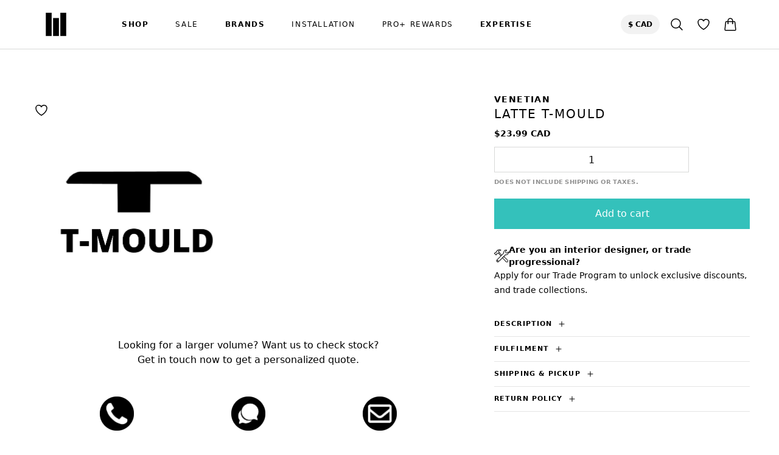

--- FILE ---
content_type: text/html; charset=utf-8
request_url: https://www.wordofmouthfloors.com/products/latte-t-mould
body_size: 53099
content:
<!doctype html>
<html class="no-js" lang="en">
  <head>
    
    <meta charset="utf-8">
    <meta http-equiv="X-UA-Compatible" content="IE=edge">
    <meta name="viewport" content="width=device-width,initial-scale=1">
    <meta name="theme-color" content="">
    
    <link rel="canonical" href="https://www.wordofmouthfloors.com/products/latte-t-mould">
    <link rel="preconnect" href="https://cdn.shopify.com" crossorigin><link rel="preconnect" href="https://fonts.shopifycdn.com" crossorigin><title>Latte T-Mould &ndash; Word of Mouth Floors</title>

    
      <meta name="description" content="This Laminate T-Moulding (94&quot;) is an effective floor accessory for Latte. T-Moulding provides a smooth transition between the flooring and the floor covering in the adjoining room. T-Moulding is designed for floor surfaces of the same height. ">
    

    

<meta property="og:site_name" content="Word of Mouth Floors">
<meta property="og:url" content="https://www.wordofmouthfloors.com/products/latte-t-mould">
<meta property="og:title" content="Latte T-Mould">
<meta property="og:type" content="product">
<meta property="og:description" content="This Laminate T-Moulding (94&quot;) is an effective floor accessory for Latte. T-Moulding provides a smooth transition between the flooring and the floor covering in the adjoining room. T-Moulding is designed for floor surfaces of the same height. "><meta property="og:image" content="http://www.wordofmouthfloors.com/cdn/shop/products/LaminateTMould_4be01a55-48c0-418d-938b-663635ff9983.png?v=1628202752">
  <meta property="og:image:secure_url" content="https://www.wordofmouthfloors.com/cdn/shop/products/LaminateTMould_4be01a55-48c0-418d-938b-663635ff9983.png?v=1628202752">
  <meta property="og:image:width" content="1060">
  <meta property="og:image:height" content="1060"><meta property="og:price:amount" content="23.99">
  <meta property="og:price:currency" content="CAD"><meta name="twitter:site" content="@womfloors"><meta name="twitter:card" content="summary_large_image">
<meta name="twitter:title" content="Latte T-Mould">
<meta name="twitter:description" content="This Laminate T-Moulding (94&quot;) is an effective floor accessory for Latte. T-Moulding provides a smooth transition between the flooring and the floor covering in the adjoining room. T-Moulding is designed for floor surfaces of the same height. ">


    <script src="//www.wordofmouthfloors.com/cdn/shop/t/54/assets/constants.js?v=165488195745554878101680805434" defer="defer"></script>
    <script src="//www.wordofmouthfloors.com/cdn/shop/t/54/assets/pubsub.js?v=2921868252632587581680805433" defer="defer"></script>
    <script src="//www.wordofmouthfloors.com/cdn/shop/t/54/assets/global.js?v=8257001182846251431759864159" defer="defer"></script>
    
    <script>window.performance && window.performance.mark && window.performance.mark('shopify.content_for_header.start');</script><meta name="google-site-verification" content="c5qAPO0fwXTSy7BC0Rsp865qFlDL3rGI8XueAO1lcTI">
<meta id="shopify-digital-wallet" name="shopify-digital-wallet" content="/50303303873/digital_wallets/dialog">
<meta name="shopify-checkout-api-token" content="53c418604d9ea7deb1025356193eaf66">
<meta id="in-context-paypal-metadata" data-shop-id="50303303873" data-venmo-supported="false" data-environment="production" data-locale="en_US" data-paypal-v4="true" data-currency="CAD">
<link rel="alternate" type="application/json+oembed" href="https://www.wordofmouthfloors.com/products/latte-t-mould.oembed">
<script async="async" src="/checkouts/internal/preloads.js?locale=en-CA"></script>
<link rel="preconnect" href="https://shop.app" crossorigin="anonymous">
<script async="async" src="https://shop.app/checkouts/internal/preloads.js?locale=en-CA&shop_id=50303303873" crossorigin="anonymous"></script>
<script id="apple-pay-shop-capabilities" type="application/json">{"shopId":50303303873,"countryCode":"CA","currencyCode":"CAD","merchantCapabilities":["supports3DS"],"merchantId":"gid:\/\/shopify\/Shop\/50303303873","merchantName":"Word of Mouth Floors","requiredBillingContactFields":["postalAddress","email","phone"],"requiredShippingContactFields":["postalAddress","email","phone"],"shippingType":"shipping","supportedNetworks":["visa","masterCard","discover","interac"],"total":{"type":"pending","label":"Word of Mouth Floors","amount":"1.00"},"shopifyPaymentsEnabled":true,"supportsSubscriptions":true}</script>
<script id="shopify-features" type="application/json">{"accessToken":"53c418604d9ea7deb1025356193eaf66","betas":["rich-media-storefront-analytics"],"domain":"www.wordofmouthfloors.com","predictiveSearch":true,"shopId":50303303873,"locale":"en"}</script>
<script>var Shopify = Shopify || {};
Shopify.shop = "word-of-mouth-floors-llc.myshopify.com";
Shopify.locale = "en";
Shopify.currency = {"active":"CAD","rate":"1.0"};
Shopify.country = "CA";
Shopify.theme = {"name":"wom-tw-v1\/main","id":137089450219,"schema_name":"WOM","schema_version":"2.0.1","theme_store_id":null,"role":"main"};
Shopify.theme.handle = "null";
Shopify.theme.style = {"id":null,"handle":null};
Shopify.cdnHost = "www.wordofmouthfloors.com/cdn";
Shopify.routes = Shopify.routes || {};
Shopify.routes.root = "/";</script>
<script type="module">!function(o){(o.Shopify=o.Shopify||{}).modules=!0}(window);</script>
<script>!function(o){function n(){var o=[];function n(){o.push(Array.prototype.slice.apply(arguments))}return n.q=o,n}var t=o.Shopify=o.Shopify||{};t.loadFeatures=n(),t.autoloadFeatures=n()}(window);</script>
<script>
  window.ShopifyPay = window.ShopifyPay || {};
  window.ShopifyPay.apiHost = "shop.app\/pay";
  window.ShopifyPay.redirectState = null;
</script>
<script id="shop-js-analytics" type="application/json">{"pageType":"product"}</script>
<script defer="defer" async type="module" src="//www.wordofmouthfloors.com/cdn/shopifycloud/shop-js/modules/v2/client.init-shop-cart-sync_IZsNAliE.en.esm.js"></script>
<script defer="defer" async type="module" src="//www.wordofmouthfloors.com/cdn/shopifycloud/shop-js/modules/v2/chunk.common_0OUaOowp.esm.js"></script>
<script type="module">
  await import("//www.wordofmouthfloors.com/cdn/shopifycloud/shop-js/modules/v2/client.init-shop-cart-sync_IZsNAliE.en.esm.js");
await import("//www.wordofmouthfloors.com/cdn/shopifycloud/shop-js/modules/v2/chunk.common_0OUaOowp.esm.js");

  window.Shopify.SignInWithShop?.initShopCartSync?.({"fedCMEnabled":true,"windoidEnabled":true});

</script>
<script>
  window.Shopify = window.Shopify || {};
  if (!window.Shopify.featureAssets) window.Shopify.featureAssets = {};
  window.Shopify.featureAssets['shop-js'] = {"shop-cart-sync":["modules/v2/client.shop-cart-sync_DLOhI_0X.en.esm.js","modules/v2/chunk.common_0OUaOowp.esm.js"],"init-fed-cm":["modules/v2/client.init-fed-cm_C6YtU0w6.en.esm.js","modules/v2/chunk.common_0OUaOowp.esm.js"],"shop-button":["modules/v2/client.shop-button_BCMx7GTG.en.esm.js","modules/v2/chunk.common_0OUaOowp.esm.js"],"shop-cash-offers":["modules/v2/client.shop-cash-offers_BT26qb5j.en.esm.js","modules/v2/chunk.common_0OUaOowp.esm.js","modules/v2/chunk.modal_CGo_dVj3.esm.js"],"init-windoid":["modules/v2/client.init-windoid_B9PkRMql.en.esm.js","modules/v2/chunk.common_0OUaOowp.esm.js"],"init-shop-email-lookup-coordinator":["modules/v2/client.init-shop-email-lookup-coordinator_DZkqjsbU.en.esm.js","modules/v2/chunk.common_0OUaOowp.esm.js"],"shop-toast-manager":["modules/v2/client.shop-toast-manager_Di2EnuM7.en.esm.js","modules/v2/chunk.common_0OUaOowp.esm.js"],"shop-login-button":["modules/v2/client.shop-login-button_BtqW_SIO.en.esm.js","modules/v2/chunk.common_0OUaOowp.esm.js","modules/v2/chunk.modal_CGo_dVj3.esm.js"],"avatar":["modules/v2/client.avatar_BTnouDA3.en.esm.js"],"pay-button":["modules/v2/client.pay-button_CWa-C9R1.en.esm.js","modules/v2/chunk.common_0OUaOowp.esm.js"],"init-shop-cart-sync":["modules/v2/client.init-shop-cart-sync_IZsNAliE.en.esm.js","modules/v2/chunk.common_0OUaOowp.esm.js"],"init-customer-accounts":["modules/v2/client.init-customer-accounts_DenGwJTU.en.esm.js","modules/v2/client.shop-login-button_BtqW_SIO.en.esm.js","modules/v2/chunk.common_0OUaOowp.esm.js","modules/v2/chunk.modal_CGo_dVj3.esm.js"],"init-shop-for-new-customer-accounts":["modules/v2/client.init-shop-for-new-customer-accounts_JdHXxpS9.en.esm.js","modules/v2/client.shop-login-button_BtqW_SIO.en.esm.js","modules/v2/chunk.common_0OUaOowp.esm.js","modules/v2/chunk.modal_CGo_dVj3.esm.js"],"init-customer-accounts-sign-up":["modules/v2/client.init-customer-accounts-sign-up_D6__K_p8.en.esm.js","modules/v2/client.shop-login-button_BtqW_SIO.en.esm.js","modules/v2/chunk.common_0OUaOowp.esm.js","modules/v2/chunk.modal_CGo_dVj3.esm.js"],"checkout-modal":["modules/v2/client.checkout-modal_C_ZQDY6s.en.esm.js","modules/v2/chunk.common_0OUaOowp.esm.js","modules/v2/chunk.modal_CGo_dVj3.esm.js"],"shop-follow-button":["modules/v2/client.shop-follow-button_XetIsj8l.en.esm.js","modules/v2/chunk.common_0OUaOowp.esm.js","modules/v2/chunk.modal_CGo_dVj3.esm.js"],"lead-capture":["modules/v2/client.lead-capture_DvA72MRN.en.esm.js","modules/v2/chunk.common_0OUaOowp.esm.js","modules/v2/chunk.modal_CGo_dVj3.esm.js"],"shop-login":["modules/v2/client.shop-login_ClXNxyh6.en.esm.js","modules/v2/chunk.common_0OUaOowp.esm.js","modules/v2/chunk.modal_CGo_dVj3.esm.js"],"payment-terms":["modules/v2/client.payment-terms_CNlwjfZz.en.esm.js","modules/v2/chunk.common_0OUaOowp.esm.js","modules/v2/chunk.modal_CGo_dVj3.esm.js"]};
</script>
<script>(function() {
  var isLoaded = false;
  function asyncLoad() {
    if (isLoaded) return;
    isLoaded = true;
    var urls = ["https:\/\/shopify.seon.io\/app.js?shop=word-of-mouth-floors-llc.myshopify.com"];
    for (var i = 0; i < urls.length; i++) {
      var s = document.createElement('script');
      s.type = 'text/javascript';
      s.async = true;
      s.src = urls[i];
      var x = document.getElementsByTagName('script')[0];
      x.parentNode.insertBefore(s, x);
    }
  };
  if(window.attachEvent) {
    window.attachEvent('onload', asyncLoad);
  } else {
    window.addEventListener('load', asyncLoad, false);
  }
})();</script>
<script id="__st">var __st={"a":50303303873,"offset":-28800,"reqid":"9d5163ee-71ab-4064-984d-830369e27621-1768379173","pageurl":"www.wordofmouthfloors.com\/products\/latte-t-mould","u":"9786a5769e7e","p":"product","rtyp":"product","rid":6858303504577};</script>
<script>window.ShopifyPaypalV4VisibilityTracking = true;</script>
<script id="captcha-bootstrap">!function(){'use strict';const t='contact',e='account',n='new_comment',o=[[t,t],['blogs',n],['comments',n],[t,'customer']],c=[[e,'customer_login'],[e,'guest_login'],[e,'recover_customer_password'],[e,'create_customer']],r=t=>t.map((([t,e])=>`form[action*='/${t}']:not([data-nocaptcha='true']) input[name='form_type'][value='${e}']`)).join(','),a=t=>()=>t?[...document.querySelectorAll(t)].map((t=>t.form)):[];function s(){const t=[...o],e=r(t);return a(e)}const i='password',u='form_key',d=['recaptcha-v3-token','g-recaptcha-response','h-captcha-response',i],f=()=>{try{return window.sessionStorage}catch{return}},m='__shopify_v',_=t=>t.elements[u];function p(t,e,n=!1){try{const o=window.sessionStorage,c=JSON.parse(o.getItem(e)),{data:r}=function(t){const{data:e,action:n}=t;return t[m]||n?{data:e,action:n}:{data:t,action:n}}(c);for(const[e,n]of Object.entries(r))t.elements[e]&&(t.elements[e].value=n);n&&o.removeItem(e)}catch(o){console.error('form repopulation failed',{error:o})}}const l='form_type',E='cptcha';function T(t){t.dataset[E]=!0}const w=window,h=w.document,L='Shopify',v='ce_forms',y='captcha';let A=!1;((t,e)=>{const n=(g='f06e6c50-85a8-45c8-87d0-21a2b65856fe',I='https://cdn.shopify.com/shopifycloud/storefront-forms-hcaptcha/ce_storefront_forms_captcha_hcaptcha.v1.5.2.iife.js',D={infoText:'Protected by hCaptcha',privacyText:'Privacy',termsText:'Terms'},(t,e,n)=>{const o=w[L][v],c=o.bindForm;if(c)return c(t,g,e,D).then(n);var r;o.q.push([[t,g,e,D],n]),r=I,A||(h.body.append(Object.assign(h.createElement('script'),{id:'captcha-provider',async:!0,src:r})),A=!0)});var g,I,D;w[L]=w[L]||{},w[L][v]=w[L][v]||{},w[L][v].q=[],w[L][y]=w[L][y]||{},w[L][y].protect=function(t,e){n(t,void 0,e),T(t)},Object.freeze(w[L][y]),function(t,e,n,w,h,L){const[v,y,A,g]=function(t,e,n){const i=e?o:[],u=t?c:[],d=[...i,...u],f=r(d),m=r(i),_=r(d.filter((([t,e])=>n.includes(e))));return[a(f),a(m),a(_),s()]}(w,h,L),I=t=>{const e=t.target;return e instanceof HTMLFormElement?e:e&&e.form},D=t=>v().includes(t);t.addEventListener('submit',(t=>{const e=I(t);if(!e)return;const n=D(e)&&!e.dataset.hcaptchaBound&&!e.dataset.recaptchaBound,o=_(e),c=g().includes(e)&&(!o||!o.value);(n||c)&&t.preventDefault(),c&&!n&&(function(t){try{if(!f())return;!function(t){const e=f();if(!e)return;const n=_(t);if(!n)return;const o=n.value;o&&e.removeItem(o)}(t);const e=Array.from(Array(32),(()=>Math.random().toString(36)[2])).join('');!function(t,e){_(t)||t.append(Object.assign(document.createElement('input'),{type:'hidden',name:u})),t.elements[u].value=e}(t,e),function(t,e){const n=f();if(!n)return;const o=[...t.querySelectorAll(`input[type='${i}']`)].map((({name:t})=>t)),c=[...d,...o],r={};for(const[a,s]of new FormData(t).entries())c.includes(a)||(r[a]=s);n.setItem(e,JSON.stringify({[m]:1,action:t.action,data:r}))}(t,e)}catch(e){console.error('failed to persist form',e)}}(e),e.submit())}));const S=(t,e)=>{t&&!t.dataset[E]&&(n(t,e.some((e=>e===t))),T(t))};for(const o of['focusin','change'])t.addEventListener(o,(t=>{const e=I(t);D(e)&&S(e,y())}));const B=e.get('form_key'),M=e.get(l),P=B&&M;t.addEventListener('DOMContentLoaded',(()=>{const t=y();if(P)for(const e of t)e.elements[l].value===M&&p(e,B);[...new Set([...A(),...v().filter((t=>'true'===t.dataset.shopifyCaptcha))])].forEach((e=>S(e,t)))}))}(h,new URLSearchParams(w.location.search),n,t,e,['guest_login'])})(!0,!1)}();</script>
<script integrity="sha256-4kQ18oKyAcykRKYeNunJcIwy7WH5gtpwJnB7kiuLZ1E=" data-source-attribution="shopify.loadfeatures" defer="defer" src="//www.wordofmouthfloors.com/cdn/shopifycloud/storefront/assets/storefront/load_feature-a0a9edcb.js" crossorigin="anonymous"></script>
<script crossorigin="anonymous" defer="defer" src="//www.wordofmouthfloors.com/cdn/shopifycloud/storefront/assets/shopify_pay/storefront-65b4c6d7.js?v=20250812"></script>
<script data-source-attribution="shopify.dynamic_checkout.dynamic.init">var Shopify=Shopify||{};Shopify.PaymentButton=Shopify.PaymentButton||{isStorefrontPortableWallets:!0,init:function(){window.Shopify.PaymentButton.init=function(){};var t=document.createElement("script");t.src="https://www.wordofmouthfloors.com/cdn/shopifycloud/portable-wallets/latest/portable-wallets.en.js",t.type="module",document.head.appendChild(t)}};
</script>
<script data-source-attribution="shopify.dynamic_checkout.buyer_consent">
  function portableWalletsHideBuyerConsent(e){var t=document.getElementById("shopify-buyer-consent"),n=document.getElementById("shopify-subscription-policy-button");t&&n&&(t.classList.add("hidden"),t.setAttribute("aria-hidden","true"),n.removeEventListener("click",e))}function portableWalletsShowBuyerConsent(e){var t=document.getElementById("shopify-buyer-consent"),n=document.getElementById("shopify-subscription-policy-button");t&&n&&(t.classList.remove("hidden"),t.removeAttribute("aria-hidden"),n.addEventListener("click",e))}window.Shopify?.PaymentButton&&(window.Shopify.PaymentButton.hideBuyerConsent=portableWalletsHideBuyerConsent,window.Shopify.PaymentButton.showBuyerConsent=portableWalletsShowBuyerConsent);
</script>
<script data-source-attribution="shopify.dynamic_checkout.cart.bootstrap">document.addEventListener("DOMContentLoaded",(function(){function t(){return document.querySelector("shopify-accelerated-checkout-cart, shopify-accelerated-checkout")}if(t())Shopify.PaymentButton.init();else{new MutationObserver((function(e,n){t()&&(Shopify.PaymentButton.init(),n.disconnect())})).observe(document.body,{childList:!0,subtree:!0})}}));
</script>
<script id='scb4127' type='text/javascript' async='' src='https://www.wordofmouthfloors.com/cdn/shopifycloud/privacy-banner/storefront-banner.js'></script><link id="shopify-accelerated-checkout-styles" rel="stylesheet" media="screen" href="https://www.wordofmouthfloors.com/cdn/shopifycloud/portable-wallets/latest/accelerated-checkout-backwards-compat.css" crossorigin="anonymous">
<style id="shopify-accelerated-checkout-cart">
        #shopify-buyer-consent {
  margin-top: 1em;
  display: inline-block;
  width: 100%;
}

#shopify-buyer-consent.hidden {
  display: none;
}

#shopify-subscription-policy-button {
  background: none;
  border: none;
  padding: 0;
  text-decoration: underline;
  font-size: inherit;
  cursor: pointer;
}

#shopify-subscription-policy-button::before {
  box-shadow: none;
}

      </style>
<script id="sections-script" data-sections="footer" defer="defer" src="//www.wordofmouthfloors.com/cdn/shop/t/54/compiled_assets/scripts.js?25251"></script>
<script>window.performance && window.performance.mark && window.performance.mark('shopify.content_for_header.end');</script>

    <style data-shopify>

      :root  {
        --font-body-family: Assistant
        , sans-serif
        ;
        --font-body-style: normal
        ;
        --font-body-weight: 400
        ;
        --font-body-weight-bold: 700
        ;

        --font-heading-family: Assistant
        , sans-serif
        ;
        --font-heading-style: normal
        ;
        --font-heading-weight: 400
        ;

        --font-body-scale: 1.0
        ;
        --font-heading-scale: 1.0
        ;

        --color-base-text: 18
        , 18
        , 18
        ;
        --color-shadow: 18
        , 18
        , 18
        ;
        --color-base-background-1: 255
        , 255
        , 255
        ;
        --color-base-background-2: 243
        , 243
        , 243
        ;
        --color-base-solid-button-labels: 255
        , 255
        , 255
        ;
        --color-base-outline-button-labels: 18
        , 18
        , 18
        ;
        --color-base-accent-1: 18
        , 18
        , 18
        ;
        --color-base-accent-2: 51
        , 79
        , 180
        ;
        --payment-terms-background-color: #ffffff
        ;

        --gradient-base-background-1: 
          #ffffff;
        --gradient-base-background-2: 
          #f3f3f3;
        --gradient-base-accent-1: 
          #121212;
        --gradient-base-accent-2: 
          #334fb4;

        --media-padding: 
        px;
        --media-border-opacity: 0.05
        ;
        --media-border-width: 1
        px;
        --media-radius: 0
        px;
        --media-shadow-opacity: 0.0
        ;
        --media-shadow-horizontal-offset: 0
        px;
        --media-shadow-vertical-offset: 4
        px;
        --media-shadow-blur-radius: 5
        px;
        --media-shadow-visible: 
          0;

        --page-width: 120
        rem;
        --page-width-margin: 
          0rem;

        --product-card-image-padding: 0.0
        rem;
        --product-card-corner-radius: 0.0
        rem;
        --product-card-text-alignment: left
        ;
        --product-card-border-width: 0.0
        rem;
        --product-card-border-opacity: 0.1
        ;
        --product-card-shadow-opacity: 0.0
        ;
        --product-card-shadow-visible: 
          0;
        --product-card-shadow-horizontal-offset: 0.0
        rem;
        --product-card-shadow-vertical-offset: 0.4
        rem;
        --product-card-shadow-blur-radius: 0.5
        rem;

        --collection-card-image-padding: 0.0
        rem;
        --collection-card-corner-radius: 0.0
        rem;
        --collection-card-text-alignment: left
        ;
        --collection-card-border-width: 0.0
        rem;
        --collection-card-border-opacity: 0.1
        ;
        --collection-card-shadow-opacity: 0.0
        ;
        --collection-card-shadow-visible: 
          0;
        --collection-card-shadow-horizontal-offset: 0.0
        rem;
        --collection-card-shadow-vertical-offset: 0.4
        rem;
        --collection-card-shadow-blur-radius: 0.5
        rem;

        --blog-card-image-padding: 0.0
        rem;
        --blog-card-corner-radius: 0.0
        rem;
        --blog-card-text-alignment: left
        ;
        --blog-card-border-width: 0.0
        rem;
        --blog-card-border-opacity: 0.1
        ;
        --blog-card-shadow-opacity: 0.0
        ;
        --blog-card-shadow-visible: 
          0;
        --blog-card-shadow-horizontal-offset: 0.0
        rem;
        --blog-card-shadow-vertical-offset: 0.4
        rem;
        --blog-card-shadow-blur-radius: 0.5
        rem;

        --badge-corner-radius: 4.0
        rem;

        --popup-border-width: 1
        px;
        --popup-border-opacity: 0.1
        ;
        --popup-corner-radius: 0
        px;
        --popup-shadow-opacity: 0.0
        ;
        --popup-shadow-horizontal-offset: 0
        px;
        --popup-shadow-vertical-offset: 4
        px;
        --popup-shadow-blur-radius: 5
        px;

        --drawer-border-width: 1
        px;
        --drawer-border-opacity: 0.1
        ;
        --drawer-shadow-opacity: 0.0
        ;
        --drawer-shadow-horizontal-offset: 0
        px;
        --drawer-shadow-vertical-offset: 4
        px;
        --drawer-shadow-blur-radius: 5
        px;

        --spacing-sections-desktop: 0
        px;
        --spacing-sections-mobile: 
          0px;

        --grid-desktop-vertical-spacing: 8
        px;
        --grid-desktop-horizontal-spacing: 8
        px;
        --grid-mobile-vertical-spacing: 4
        px;
        --grid-mobile-horizontal-spacing: 4
        px;

        --text-boxes-border-opacity: 0.1
        ;
        --text-boxes-border-width: 0
        px;
        --text-boxes-radius: 0
        px;
        --text-boxes-shadow-opacity: 0.0
        ;
        --text-boxes-shadow-visible: 
          0;
        --text-boxes-shadow-horizontal-offset: 0
        px;
        --text-boxes-shadow-vertical-offset: 4
        px;
        --text-boxes-shadow-blur-radius: 5
        px;

        --buttons-radius: 0
        px;
        --buttons-radius-outset: 
          0px;
        --buttons-border-width: 
          1px;
        --buttons-border-opacity: 1.0
        ;
        --buttons-shadow-opacity: 0.0
        ;
        --buttons-shadow-visible: 
          0;
        --buttons-shadow-horizontal-offset: 0
        px;
        --buttons-shadow-vertical-offset: 4
        px;
        --buttons-shadow-blur-radius: 5
        px;
        --buttons-border-offset: 
          0px;

        --inputs-radius: 0
        px;
        --inputs-border-width: 1
        px;
        --inputs-border-opacity: 0.55
        ;
        --inputs-shadow-opacity: 0.0
        ;
        --inputs-shadow-horizontal-offset: 0
        px;
        --inputs-margin-offset: 
          0px;
        --inputs-shadow-vertical-offset: 4
        px;
        --inputs-shadow-blur-radius: 5
        px;
        --inputs-radius-outset: 
          0px;

        --variant-pills-radius: 40
        px;
        --variant-pills-border-width: 1
        px;
        --variant-pills-border-opacity: 0.55
        ;
        --variant-pills-shadow-opacity: 0.0
        ;
        --variant-pills-shadow-horizontal-offset: 0
        px;
        --variant-pills-shadow-vertical-offset: 4
        px;
        --variant-pills-shadow-blur-radius: 5
        px;

        
      }

      
        :root,
        .swatch-background-1 {
          --color-background: 255,255,255;
          --color-inner-background: 255,255,255;
          
        
          --gradient-background: #ffffff;
        
        
        --color-heading: 0,0,0;
        --color-text: 0,0,0;
      
        --color-button: 0,0,0;
        --color-button-text: 255,255,255;
        --color-button-border: 0,0,0;
      
        --color-secondary-button: 255,255,255;
        --color-secondary-button-text: 0,0,0;
        --color-secondary-button-border: 255,255,255;
      
        --color-icons: 0,0,0;
        --color-icons-hover: 0,0,0;
      
        --color-link: 0,0,0;
        --color-link-hover: 0,0,0;
      
      }
      
        
        .swatch-scheme-79980e3d-86db-439d-9194-cf3fb8d76f00 {
          --color-background: 0,0,0;
          --color-inner-background: 78,78,78;
          
        
          --gradient-background: #000000;
        
        
        --color-heading: 255,255,255;
        --color-text: 249,249,249;
      
        --color-button: 255,255,255;
        --color-button-text: 0,0,0;
        --color-button-border: 255,255,255;
      
        --color-secondary-button: 255,255,255;
        --color-secondary-button-text: 0,0,0;
        --color-secondary-button-border: 255,255,255;
      
        --color-icons: 255,255,255;
        --color-icons-hover: 255,255,255;
      
        --color-link: 255,255,255;
        --color-link-hover: 239,239,239;
      
      }
      
        
        .swatch-scheme-e7c717e5-aefc-4337-af82-272a819afe86 {
          --color-background: 243,243,243;
          --color-inner-background: 255,255,255;
          
        
          --gradient-background: #f3f3f3;
        
        
        --color-heading: 0,0,0;
        --color-text: 0,0,0;
      
        --color-button: 0,0,0;
        --color-button-text: 255,255,255;
        --color-button-border: 0,0,0;
      
        --color-secondary-button: 255,255,255;
        --color-secondary-button-text: 0,0,0;
        --color-secondary-button-border: 255,255,255;
      
        --color-icons: 0,0,0;
        --color-icons-hover: 0,0,0;
      
        --color-link: 0,0,0;
        --color-link-hover: 0,0,0;
      
      }
      
        
        .swatch-scheme-6ce7d59e-035e-4107-91bf-7aa29b0dcd14 {
          --color-background: 239,250,250;
          --color-inner-background: 255,255,255;
          
        
          --gradient-background: #effafa;
        
        
        --color-heading: 0,0,0;
        --color-text: 0,0,0;
      
        --color-button: 0,0,0;
        --color-button-text: 255,255,255;
        --color-button-border: 0,0,0;
      
        --color-secondary-button: 63,193,187;
        --color-secondary-button-text: 255,255,255;
        --color-secondary-button-border: 63,193,187;
      
        --color-icons: 0,0,0;
        --color-icons-hover: 0,0,0;
      
        --color-link: 0,0,0;
        --color-link-hover: 0,0,0;
      
      }
      
      body, .swatch-background-1, .swatch-scheme-79980e3d-86db-439d-9194-cf3fb8d76f00, .swatch-scheme-e7c717e5-aefc-4337-af82-272a819afe86, .swatch-scheme-6ce7d59e-035e-4107-91bf-7aa29b0dcd14 {
        color: rgb(var(--color-text));
        background-color: rgb(var(--color-background));
      }
      .inner-background{
        background-color:rgb(var(--color-inner-background));
      }
      .text-color-background{
        background-color:rgb(var(--color-text),.05);
      }
    </style>
    
    <link rel="stylesheet" href="https://cdn.jsdelivr.net/npm/@splidejs/splide@4.1.4/dist/css/splide.min.css" media="print" onload="this.media='all'">
    <link href="//www.wordofmouthfloors.com/cdn/shop/t/54/assets/app.css?v=152421217528898634391714778284" rel="stylesheet" type="text/css" media="all" />
    <link href="//www.wordofmouthfloors.com/cdn/shop/t/54/assets/custom.css?v=182497476136595256311759950284" rel="stylesheet" type="text/css" media="all" />
<link
        rel="preload"
        as="font"
        href="//www.wordofmouthfloors.com/cdn/fonts/assistant/assistant_n4.9120912a469cad1cc292572851508ca49d12e768.woff2"
        type="font/woff2"
        crossorigin><link
        rel="preload"
        as="font"
        href="//www.wordofmouthfloors.com/cdn/fonts/assistant/assistant_n4.9120912a469cad1cc292572851508ca49d12e768.woff2"
        type="font/woff2"
        crossorigin><link rel="stylesheet" href="//www.wordofmouthfloors.com/cdn/shop/t/54/assets/component-predictive-search.css?v=85913294783299393391680805434" media="print" onload="this.media='all'"><script>
      document.documentElement.className = document.documentElement.className.replace('no-js', 'js');
      if (Shopify.designMode) {
        document.documentElement.classList.add('shopify-design-mode');
      }
    </script>
    <script data-for="cookies">
      let getUrlParameter = function(paramName) {
          const urlParams = new URLSearchParams(window.location.search);
          return urlParams.get(paramName);
      }
      /*
    var getUrlParameter = function getUrlParameter(sParam) {
      var sPageURL = decodeURIComponent(window.location.search.substring(1)),
          sURLVariables = sPageURL.split('&'),
          sParameterName,
          i;
       var op = ''
  
      for (i = 0; i < sURLVariables.length; i++) {
        sParameterName = sURLVariables[i].split('=');
  
        if(/^utm_/.test(sParameterName[0])){
          if(!!op){op += '&'}
          op += sURLVariables[i]
        }
      }
      return op;
    };
  */
  
    function setCookie(cname, cvalue, exdays) {
      const d = new Date();
      d.setTime(d.getTime() + (exdays * 24 * 60 * 60 * 1000));
      let expires = "expires="+d.toUTCString();
      document.cookie = cname + "=" + cvalue + ";" + expires ;
    }
  
    function getCookie(cname) {
      let name = cname + "=";
      let ca = document.cookie.split(';');
      for(let i = 0; i < ca.length; i++) {
        let c = ca[i];
        while (c.charAt(0) == ' ') {
          c = c.substring(1);
        }
        if (c.indexOf(name) == 0) {
          return c.substring(name.length, c.length);
        }
      }
      return "";
    }
    function isEmail(email) {
      var regex = /^([a-zA-Z0-9_.+-])+\@(([a-zA-Z0-9-])+\.)+([a-zA-Z0-9]{2,4})+$/;
      return regex.test(email);
    }
    function is_spam_submission(){
      let ip_data_check_count = 0;
      let newsletter_form = document.querySelector('.newsletter-form');
      let newsletter_form_tags = newsletter_form.querySelector('[name="contact[tags]"]');
      let newsletter_form_button = newsletter_form.querySelector('.field__button');
      
      let ip_data_check = setInterval(function(){
          ip_data_check_count++;
          if (ip_data_check_count >= 10){
              newsletter_form.classList.add('checked');
              //newsletter_form_button.disabled = false;
              clearInterval(ip_data_check);
          }
          let ip_data_string = sessionStorage.getItem("ip_data");
          if (ip_data_string) {
              clearInterval(ip_data_check);
              let ip_data_json = JSON.parse(ip_data_string);
              if (ip_data_json.threat.is_threat){
                  newsletter_form_tags.value = `${newsletter_form_tags.value}, Bot`;            
              }else{
                  newsletter_form_tags.value = `${newsletter_form_tags.value}, Person`;
              }
              newsletter_form.classList.add('checked');
              //newsletter_form_button.disabled = false;
          }    
      },500);
    }
  </script>
  <script>
  if( getUrlParameter('v') ){
    let version = getUrlParameter('v');
  	document.querySelector('html').classList.add(`v${version}`)
  }
</script>
    <style>
      .newsletter-form button {pointer-events: none;}
.no-js .newsletter-form button ,
.newsletter-form.checked button {pointer-events: initial;}
      </style>
    <script>
      window.storeVendors = ["ANDERSON TUFTEX","ARMSTRONG","BIYORK","BJELIN","BOEN","BOSTIK","BUCKWOLD","BUILD DIRECT","CALEDON","CLIVIA","COREtec","CRAFT","CYRUS","DAWGPACK","Diamond","ECKOWOOD","ENMON","FLOOR TEK","Freightera","GENTLE WALKER","GoFor","GoGoDelivery","GOODFELLOW","GRANDEUR","HARBINGER","HOME'S PRO","HYBC","IMAC","INHAUS","JAB Floors","KENNEDY","Mo's Delivery","MONTEREY","MOVAI","MSI","OAKEL CITY","OLYMPIA TILE + STONE","Pacific Coast Warehousing","PERFECT SURFACES","PINDAR","Placer Holdings","PRAVADA","PRIMCO","PROSOL","RICHMOND MOULDINGS","RYMAR","SHAW","SIKA","SIMBA","TAIGA","TIERRA SOL","TORLYS","TOUCAN","Treeco","TRESKEL","TURION","TWELVE OAKS","URBANWOOD","VALENCIA","VanKam","VANWOOD","VENETIAN","VIDAR","VINYLTECH","WICKHAM","WORD OF MOUTH FLOORS","XL FLOORING"];
      window.storeData = {
        vendors: [],
        locations: [],
        products: [],
        mapSettings:{}
      }
    </script>
    <noscript>
      <style>.no-js-hidden{display:none !important;}</style>
    </noscript>
      <!-- Google Tag Manager -->
  <script>(function(w,d,s,l,i){w[l]=w[l]||[];w[l].push({'gtm.start':
    new Date().getTime(),event:'gtm.js'});var f=d.getElementsByTagName(s)[0],
    j=d.createElement(s),dl=l!='dataLayer'?'&l='+l:'';j.async=true;j.src=
    'https://www.googletagmanager.com/gtm.js?id='+i+dl;f.parentNode.insertBefore(j,f);
    })(window,document,'script','dataLayer','GTM-M9BHWN6');</script>
    <!-- End Google Tag Manager -->
  <meta name="facebook-domain-verification" content="l4kyjkf3zhqwt5kx6k28nluo6n7i43" />
  <meta property="fb:app_id" content="372033192897621" />
  <meta name="google-site-verification" content="d-CmIpaXixQhrvmoRDgk20K0XJ2KfYS72A3DCXnp964" />
  <meta name="google-site-verification" content="google7f06aecc84da7166.html" />
  
  
    <script
     defer
     id="roomvoAssistant"
     type="text/javascript"
     data-locale="en-us"
     data-position="bottom-right"
     src="https://www.roomvo.com/static/scripts/b2b/common/assistant.js"
  ></script>
  

  <script type="text/javascript">
    window.__lo_site_id = '1c5a797a';
    (function() {
      var wa = document.createElement('script');
      wa.type = 'text/javascript'; wa.async = true;
      wa.src = 'https://d20519brkbo4nz.cloudfront.net/core/lo.js';
      var s = document.getElementsByTagName('script')[0];
      s.parentNode.insertBefore(wa, s);
    })();
  </script>

<style>
  body:not(.user-interacted) .splide video,
  .splide__slide:not(:first-child) .splide__slide__media img {
    display: none !important;
}
</style>
  
  <!-- "snippets/shogun-head.liquid" was not rendered, the associated app was uninstalled -->



    

    

    
  
<!-- BEGIN app block: shopify://apps/judge-me-reviews/blocks/judgeme_core/61ccd3b1-a9f2-4160-9fe9-4fec8413e5d8 --><!-- Start of Judge.me Core -->






<link rel="dns-prefetch" href="https://cdnwidget.judge.me">
<link rel="dns-prefetch" href="https://cdn.judge.me">
<link rel="dns-prefetch" href="https://cdn1.judge.me">
<link rel="dns-prefetch" href="https://api.judge.me">

<script data-cfasync='false' class='jdgm-settings-script'>window.jdgmSettings={"pagination":5,"disable_web_reviews":false,"badge_no_review_text":"No reviews","badge_n_reviews_text":"{{ n }} review/reviews","hide_badge_preview_if_no_reviews":true,"badge_hide_text":false,"enforce_center_preview_badge":false,"widget_title":"Customer Reviews","widget_open_form_text":"Write a review","widget_close_form_text":"Cancel review","widget_refresh_page_text":"Refresh page","widget_summary_text":"Based on {{ number_of_reviews }} review/reviews","widget_no_review_text":"Be the first to write a review","widget_name_field_text":"Display name","widget_verified_name_field_text":"Verified Name (public)","widget_name_placeholder_text":"Display name","widget_required_field_error_text":"This field is required.","widget_email_field_text":"Email address","widget_verified_email_field_text":"Verified Email (private, can not be edited)","widget_email_placeholder_text":"Your email address","widget_email_field_error_text":"Please enter a valid email address.","widget_rating_field_text":"Rating","widget_review_title_field_text":"Review Title","widget_review_title_placeholder_text":"Give your review a title","widget_review_body_field_text":"Review content","widget_review_body_placeholder_text":"Start writing here...","widget_pictures_field_text":"Picture/Video (optional)","widget_submit_review_text":"Submit Review","widget_submit_verified_review_text":"Submit Verified Review","widget_submit_success_msg_with_auto_publish":"Thank you! Please refresh the page in a few moments to see your review. You can remove or edit your review by logging into \u003ca href='https://judge.me/login' target='_blank' rel='nofollow noopener'\u003eJudge.me\u003c/a\u003e","widget_submit_success_msg_no_auto_publish":"Thank you! Your review will be published as soon as it is approved by the shop admin. You can remove or edit your review by logging into \u003ca href='https://judge.me/login' target='_blank' rel='nofollow noopener'\u003eJudge.me\u003c/a\u003e","widget_show_default_reviews_out_of_total_text":"Showing {{ n_reviews_shown }} out of {{ n_reviews }} reviews.","widget_show_all_link_text":"Show all","widget_show_less_link_text":"Show less","widget_author_said_text":"{{ reviewer_name }} said:","widget_days_text":"{{ n }} days ago","widget_weeks_text":"{{ n }} week/weeks ago","widget_months_text":"{{ n }} month/months ago","widget_years_text":"{{ n }} year/years ago","widget_yesterday_text":"Yesterday","widget_today_text":"Today","widget_replied_text":"\u003e\u003e {{ shop_name }} replied:","widget_read_more_text":"Read more","widget_reviewer_name_as_initial":"","widget_rating_filter_color":"#fbcd0a","widget_rating_filter_see_all_text":"See all reviews","widget_sorting_most_recent_text":"Most Recent","widget_sorting_highest_rating_text":"Highest Rating","widget_sorting_lowest_rating_text":"Lowest Rating","widget_sorting_with_pictures_text":"Only Pictures","widget_sorting_most_helpful_text":"Most Helpful","widget_open_question_form_text":"Ask a question","widget_reviews_subtab_text":"Reviews","widget_questions_subtab_text":"Questions","widget_question_label_text":"Question","widget_answer_label_text":"Answer","widget_question_placeholder_text":"Write your question here","widget_submit_question_text":"Submit Question","widget_question_submit_success_text":"Thank you for your question! We will notify you once it gets answered.","verified_badge_text":"Verified","verified_badge_bg_color":"","verified_badge_text_color":"","verified_badge_placement":"left-of-reviewer-name","widget_review_max_height":"","widget_hide_border":false,"widget_social_share":false,"widget_thumb":false,"widget_review_location_show":false,"widget_location_format":"","all_reviews_include_out_of_store_products":true,"all_reviews_out_of_store_text":"(out of store)","all_reviews_pagination":100,"all_reviews_product_name_prefix_text":"about","enable_review_pictures":false,"enable_question_anwser":false,"widget_theme":"default","review_date_format":"mm/dd/yyyy","default_sort_method":"most-recent","widget_product_reviews_subtab_text":"Product Reviews","widget_shop_reviews_subtab_text":"Shop Reviews","widget_other_products_reviews_text":"Reviews for other products","widget_store_reviews_subtab_text":"Store reviews","widget_no_store_reviews_text":"This store hasn't received any reviews yet","widget_web_restriction_product_reviews_text":"This product hasn't received any reviews yet","widget_no_items_text":"No items found","widget_show_more_text":"Show more","widget_write_a_store_review_text":"Write a Store Review","widget_other_languages_heading":"Reviews in Other Languages","widget_translate_review_text":"Translate review to {{ language }}","widget_translating_review_text":"Translating...","widget_show_original_translation_text":"Show original ({{ language }})","widget_translate_review_failed_text":"Review couldn't be translated.","widget_translate_review_retry_text":"Retry","widget_translate_review_try_again_later_text":"Try again later","show_product_url_for_grouped_product":false,"widget_sorting_pictures_first_text":"Pictures First","show_pictures_on_all_rev_page_mobile":false,"show_pictures_on_all_rev_page_desktop":false,"floating_tab_hide_mobile_install_preference":false,"floating_tab_button_name":"★ Reviews","floating_tab_title":"Let customers speak for us","floating_tab_button_color":"","floating_tab_button_background_color":"","floating_tab_url":"","floating_tab_url_enabled":false,"floating_tab_tab_style":"text","all_reviews_text_badge_text":"Customers rate us {{ shop.metafields.judgeme.all_reviews_rating | round: 1 }}/5 based on {{ shop.metafields.judgeme.all_reviews_count }} reviews.","all_reviews_text_badge_text_branded_style":"{{ shop.metafields.judgeme.all_reviews_rating | round: 1 }} out of 5 stars based on {{ shop.metafields.judgeme.all_reviews_count }} reviews","is_all_reviews_text_badge_a_link":false,"show_stars_for_all_reviews_text_badge":false,"all_reviews_text_badge_url":"","all_reviews_text_style":"text","all_reviews_text_color_style":"judgeme_brand_color","all_reviews_text_color":"#108474","all_reviews_text_show_jm_brand":true,"featured_carousel_show_header":true,"featured_carousel_title":"Why Our Customers Love Our Flooring","testimonials_carousel_title":"Customers are saying","videos_carousel_title":"Real customer stories","cards_carousel_title":"Customers are saying","featured_carousel_count_text":"from hundreds of reviews","featured_carousel_add_link_to_all_reviews_page":false,"featured_carousel_url":"","featured_carousel_show_images":true,"featured_carousel_autoslide_interval":5,"featured_carousel_arrows_on_the_sides":true,"featured_carousel_height":300,"featured_carousel_width":90,"featured_carousel_image_size":0,"featured_carousel_image_height":250,"featured_carousel_arrow_color":"#eeeeee","verified_count_badge_style":"vintage","verified_count_badge_orientation":"horizontal","verified_count_badge_color_style":"judgeme_brand_color","verified_count_badge_color":"#108474","is_verified_count_badge_a_link":false,"verified_count_badge_url":"","verified_count_badge_show_jm_brand":true,"widget_rating_preset_default":5,"widget_first_sub_tab":"product-reviews","widget_show_histogram":true,"widget_histogram_use_custom_color":false,"widget_pagination_use_custom_color":false,"widget_star_use_custom_color":false,"widget_verified_badge_use_custom_color":false,"widget_write_review_use_custom_color":false,"picture_reminder_submit_button":"Upload Pictures","enable_review_videos":false,"mute_video_by_default":false,"widget_sorting_videos_first_text":"Videos First","widget_review_pending_text":"Pending","featured_carousel_items_for_large_screen":3,"social_share_options_order":"Facebook,Twitter","remove_microdata_snippet":true,"disable_json_ld":false,"enable_json_ld_products":false,"preview_badge_show_question_text":false,"preview_badge_no_question_text":"No questions","preview_badge_n_question_text":"{{ number_of_questions }} question/questions","qa_badge_show_icon":false,"qa_badge_position":"same-row","remove_judgeme_branding":false,"widget_add_search_bar":false,"widget_search_bar_placeholder":"Search","widget_sorting_verified_only_text":"Verified only","featured_carousel_theme":"card","featured_carousel_show_rating":true,"featured_carousel_show_title":true,"featured_carousel_show_body":true,"featured_carousel_show_date":false,"featured_carousel_show_reviewer":true,"featured_carousel_show_product":false,"featured_carousel_header_background_color":"#108474","featured_carousel_header_text_color":"#ffffff","featured_carousel_name_product_separator":"reviewed","featured_carousel_full_star_background":"#293459","featured_carousel_empty_star_background":"#dadada","featured_carousel_vertical_theme_background":"#f9fafb","featured_carousel_verified_badge_enable":false,"featured_carousel_verified_badge_color":"#108474","featured_carousel_border_style":"round","featured_carousel_review_line_length_limit":3,"featured_carousel_more_reviews_button_text":"Read more reviews","featured_carousel_view_product_button_text":"View product","all_reviews_page_load_reviews_on":"scroll","all_reviews_page_load_more_text":"Load More Reviews","disable_fb_tab_reviews":false,"enable_ajax_cdn_cache":false,"widget_public_name_text":"displayed publicly like","default_reviewer_name":"John Smith","default_reviewer_name_has_non_latin":true,"widget_reviewer_anonymous":"Anonymous","medals_widget_title":"Judge.me Review Medals","medals_widget_background_color":"#f9fafb","medals_widget_position":"footer_all_pages","medals_widget_border_color":"#f9fafb","medals_widget_verified_text_position":"left","medals_widget_use_monochromatic_version":false,"medals_widget_elements_color":"#108474","show_reviewer_avatar":true,"widget_invalid_yt_video_url_error_text":"Not a YouTube video URL","widget_max_length_field_error_text":"Please enter no more than {0} characters.","widget_show_country_flag":false,"widget_show_collected_via_shop_app":true,"widget_verified_by_shop_badge_style":"light","widget_verified_by_shop_text":"Verified by Shop","widget_show_photo_gallery":false,"widget_load_with_code_splitting":true,"widget_ugc_install_preference":false,"widget_ugc_title":"Made by us, Shared by you","widget_ugc_subtitle":"Tag us to see your picture featured in our page","widget_ugc_arrows_color":"#ffffff","widget_ugc_primary_button_text":"Buy Now","widget_ugc_primary_button_background_color":"#108474","widget_ugc_primary_button_text_color":"#ffffff","widget_ugc_primary_button_border_width":"0","widget_ugc_primary_button_border_style":"none","widget_ugc_primary_button_border_color":"#108474","widget_ugc_primary_button_border_radius":"25","widget_ugc_secondary_button_text":"Load More","widget_ugc_secondary_button_background_color":"#ffffff","widget_ugc_secondary_button_text_color":"#108474","widget_ugc_secondary_button_border_width":"2","widget_ugc_secondary_button_border_style":"solid","widget_ugc_secondary_button_border_color":"#108474","widget_ugc_secondary_button_border_radius":"25","widget_ugc_reviews_button_text":"View Reviews","widget_ugc_reviews_button_background_color":"#ffffff","widget_ugc_reviews_button_text_color":"#108474","widget_ugc_reviews_button_border_width":"2","widget_ugc_reviews_button_border_style":"solid","widget_ugc_reviews_button_border_color":"#108474","widget_ugc_reviews_button_border_radius":"25","widget_ugc_reviews_button_link_to":"judgeme-reviews-page","widget_ugc_show_post_date":true,"widget_ugc_max_width":"800","widget_rating_metafield_value_type":true,"widget_primary_color":"#108474","widget_enable_secondary_color":false,"widget_secondary_color":"#edf5f5","widget_summary_average_rating_text":"{{ average_rating }} out of 5","widget_media_grid_title":"Customer photos \u0026 videos","widget_media_grid_see_more_text":"See more","widget_round_style":false,"widget_show_product_medals":true,"widget_verified_by_judgeme_text":"Verified by Judge.me","widget_show_store_medals":true,"widget_verified_by_judgeme_text_in_store_medals":"Verified by Judge.me","widget_media_field_exceed_quantity_message":"Sorry, we can only accept {{ max_media }} for one review.","widget_media_field_exceed_limit_message":"{{ file_name }} is too large, please select a {{ media_type }} less than {{ size_limit }}MB.","widget_review_submitted_text":"Review Submitted!","widget_question_submitted_text":"Question Submitted!","widget_close_form_text_question":"Cancel","widget_write_your_answer_here_text":"Write your answer here","widget_enabled_branded_link":true,"widget_show_collected_by_judgeme":false,"widget_reviewer_name_color":"","widget_write_review_text_color":"","widget_write_review_bg_color":"","widget_collected_by_judgeme_text":"collected by Judge.me","widget_pagination_type":"standard","widget_load_more_text":"Load More","widget_load_more_color":"#108474","widget_full_review_text":"Full Review","widget_read_more_reviews_text":"Read More Reviews","widget_read_questions_text":"Read Questions","widget_questions_and_answers_text":"Questions \u0026 Answers","widget_verified_by_text":"Verified by","widget_verified_text":"Verified","widget_number_of_reviews_text":"{{ number_of_reviews }} reviews","widget_back_button_text":"Back","widget_next_button_text":"Next","widget_custom_forms_filter_button":"Filters","custom_forms_style":"vertical","widget_show_review_information":false,"how_reviews_are_collected":"How reviews are collected?","widget_show_review_keywords":false,"widget_gdpr_statement":"How we use your data: We'll only contact you about the review you left, and only if necessary. By submitting your review, you agree to Judge.me's \u003ca href='https://judge.me/terms' target='_blank' rel='nofollow noopener'\u003eterms\u003c/a\u003e, \u003ca href='https://judge.me/privacy' target='_blank' rel='nofollow noopener'\u003eprivacy\u003c/a\u003e and \u003ca href='https://judge.me/content-policy' target='_blank' rel='nofollow noopener'\u003econtent\u003c/a\u003e policies.","widget_multilingual_sorting_enabled":false,"widget_translate_review_content_enabled":false,"widget_translate_review_content_method":"manual","popup_widget_review_selection":"automatically_with_pictures","popup_widget_round_border_style":true,"popup_widget_show_title":true,"popup_widget_show_body":true,"popup_widget_show_reviewer":false,"popup_widget_show_product":true,"popup_widget_show_pictures":true,"popup_widget_use_review_picture":true,"popup_widget_show_on_home_page":true,"popup_widget_show_on_product_page":true,"popup_widget_show_on_collection_page":true,"popup_widget_show_on_cart_page":true,"popup_widget_position":"bottom_left","popup_widget_first_review_delay":5,"popup_widget_duration":5,"popup_widget_interval":5,"popup_widget_review_count":5,"popup_widget_hide_on_mobile":true,"review_snippet_widget_round_border_style":true,"review_snippet_widget_card_color":"#FFFFFF","review_snippet_widget_slider_arrows_background_color":"#FFFFFF","review_snippet_widget_slider_arrows_color":"#000000","review_snippet_widget_star_color":"#108474","show_product_variant":false,"all_reviews_product_variant_label_text":"Variant: ","widget_show_verified_branding":false,"widget_ai_summary_title":"Customers say","widget_ai_summary_disclaimer":"AI-powered review summary based on recent customer reviews","widget_show_ai_summary":false,"widget_show_ai_summary_bg":false,"widget_show_review_title_input":true,"redirect_reviewers_invited_via_email":"review_widget","request_store_review_after_product_review":false,"request_review_other_products_in_order":false,"review_form_color_scheme":"default","review_form_corner_style":"square","review_form_star_color":{},"review_form_text_color":"#333333","review_form_background_color":"#ffffff","review_form_field_background_color":"#fafafa","review_form_button_color":{},"review_form_button_text_color":"#ffffff","review_form_modal_overlay_color":"#000000","review_content_screen_title_text":"How would you rate this product?","review_content_introduction_text":"We would love it if you would share a bit about your experience.","store_review_form_title_text":"How would you rate this store?","store_review_form_introduction_text":"We would love it if you would share a bit about your experience.","show_review_guidance_text":true,"one_star_review_guidance_text":"Poor","five_star_review_guidance_text":"Great","customer_information_screen_title_text":"About you","customer_information_introduction_text":"Please tell us more about you.","custom_questions_screen_title_text":"Your experience in more detail","custom_questions_introduction_text":"Here are a few questions to help us understand more about your experience.","review_submitted_screen_title_text":"Thanks for your review!","review_submitted_screen_thank_you_text":"We are processing it and it will appear on the store soon.","review_submitted_screen_email_verification_text":"Please confirm your email by clicking the link we just sent you. This helps us keep reviews authentic.","review_submitted_request_store_review_text":"Would you like to share your experience of shopping with us?","review_submitted_review_other_products_text":"Would you like to review these products?","store_review_screen_title_text":"Would you like to share your experience of shopping with us?","store_review_introduction_text":"We value your feedback and use it to improve. Please share any thoughts or suggestions you have.","reviewer_media_screen_title_picture_text":"Share a picture","reviewer_media_introduction_picture_text":"Upload a photo to support your review.","reviewer_media_screen_title_video_text":"Share a video","reviewer_media_introduction_video_text":"Upload a video to support your review.","reviewer_media_screen_title_picture_or_video_text":"Share a picture or video","reviewer_media_introduction_picture_or_video_text":"Upload a photo or video to support your review.","reviewer_media_youtube_url_text":"Paste your Youtube URL here","advanced_settings_next_step_button_text":"Next","advanced_settings_close_review_button_text":"Close","modal_write_review_flow":false,"write_review_flow_required_text":"Required","write_review_flow_privacy_message_text":"We respect your privacy.","write_review_flow_anonymous_text":"Post review as anonymous","write_review_flow_visibility_text":"This won't be visible to other customers.","write_review_flow_multiple_selection_help_text":"Select as many as you like","write_review_flow_single_selection_help_text":"Select one option","write_review_flow_required_field_error_text":"This field is required","write_review_flow_invalid_email_error_text":"Please enter a valid email address","write_review_flow_max_length_error_text":"Max. {{ max_length }} characters.","write_review_flow_media_upload_text":"\u003cb\u003eClick to upload\u003c/b\u003e or drag and drop","write_review_flow_gdpr_statement":"We'll only contact you about your review if necessary. By submitting your review, you agree to our \u003ca href='https://judge.me/terms' target='_blank' rel='nofollow noopener'\u003eterms and conditions\u003c/a\u003e and \u003ca href='https://judge.me/privacy' target='_blank' rel='nofollow noopener'\u003eprivacy policy\u003c/a\u003e.","rating_only_reviews_enabled":false,"show_negative_reviews_help_screen":false,"new_review_flow_help_screen_rating_threshold":3,"negative_review_resolution_screen_title_text":"Tell us more","negative_review_resolution_text":"Your experience matters to us. If there were issues with your purchase, we're here to help. Feel free to reach out to us, we'd love the opportunity to make things right.","negative_review_resolution_button_text":"Contact us","negative_review_resolution_proceed_with_review_text":"Leave a review","negative_review_resolution_subject":"Issue with purchase from {{ shop_name }}.{{ order_name }}","preview_badge_collection_page_install_status":false,"widget_review_custom_css":"","preview_badge_custom_css":"","preview_badge_stars_count":"5-stars","featured_carousel_custom_css":"","floating_tab_custom_css":"","all_reviews_widget_custom_css":"","medals_widget_custom_css":"","verified_badge_custom_css":"","all_reviews_text_custom_css":"","transparency_badges_collected_via_store_invite":false,"transparency_badges_from_another_provider":false,"transparency_badges_collected_from_store_visitor":false,"transparency_badges_collected_by_verified_review_provider":false,"transparency_badges_earned_reward":false,"transparency_badges_collected_via_store_invite_text":"Review collected via store invitation","transparency_badges_from_another_provider_text":"Review collected from another provider","transparency_badges_collected_from_store_visitor_text":"Review collected from a store visitor","transparency_badges_written_in_google_text":"Review written in Google","transparency_badges_written_in_etsy_text":"Review written in Etsy","transparency_badges_written_in_shop_app_text":"Review written in Shop App","transparency_badges_earned_reward_text":"Review earned a reward for future purchase","product_review_widget_per_page":10,"widget_store_review_label_text":"Review about the store","checkout_comment_extension_title_on_product_page":"Customer Comments","checkout_comment_extension_num_latest_comment_show":5,"checkout_comment_extension_format":"name_and_timestamp","checkout_comment_customer_name":"last_initial","checkout_comment_comment_notification":true,"preview_badge_collection_page_install_preference":true,"preview_badge_home_page_install_preference":false,"preview_badge_product_page_install_preference":true,"review_widget_install_preference":"","review_carousel_install_preference":false,"floating_reviews_tab_install_preference":"none","verified_reviews_count_badge_install_preference":false,"all_reviews_text_install_preference":false,"review_widget_best_location":true,"judgeme_medals_install_preference":false,"review_widget_revamp_enabled":false,"review_widget_qna_enabled":false,"review_widget_header_theme":"minimal","review_widget_widget_title_enabled":true,"review_widget_header_text_size":"medium","review_widget_header_text_weight":"regular","review_widget_average_rating_style":"compact","review_widget_bar_chart_enabled":true,"review_widget_bar_chart_type":"numbers","review_widget_bar_chart_style":"standard","review_widget_expanded_media_gallery_enabled":false,"review_widget_reviews_section_theme":"standard","review_widget_image_style":"thumbnails","review_widget_review_image_ratio":"square","review_widget_stars_size":"medium","review_widget_verified_badge":"standard_text","review_widget_review_title_text_size":"medium","review_widget_review_text_size":"medium","review_widget_review_text_length":"medium","review_widget_number_of_columns_desktop":3,"review_widget_carousel_transition_speed":5,"review_widget_custom_questions_answers_display":"always","review_widget_button_text_color":"#FFFFFF","review_widget_text_color":"#000000","review_widget_lighter_text_color":"#7B7B7B","review_widget_corner_styling":"soft","review_widget_review_word_singular":"review","review_widget_review_word_plural":"reviews","review_widget_voting_label":"Helpful?","review_widget_shop_reply_label":"Reply from {{ shop_name }}:","review_widget_filters_title":"Filters","qna_widget_question_word_singular":"Question","qna_widget_question_word_plural":"Questions","qna_widget_answer_reply_label":"Answer from {{ answerer_name }}:","qna_content_screen_title_text":"Ask a question about this product","qna_widget_question_required_field_error_text":"Please enter your question.","qna_widget_flow_gdpr_statement":"We'll only contact you about your question if necessary. By submitting your question, you agree to our \u003ca href='https://judge.me/terms' target='_blank' rel='nofollow noopener'\u003eterms and conditions\u003c/a\u003e and \u003ca href='https://judge.me/privacy' target='_blank' rel='nofollow noopener'\u003eprivacy policy\u003c/a\u003e.","qna_widget_question_submitted_text":"Thanks for your question!","qna_widget_close_form_text_question":"Close","qna_widget_question_submit_success_text":"We’ll notify you by email when your question is answered.","all_reviews_widget_v2025_enabled":false,"all_reviews_widget_v2025_header_theme":"default","all_reviews_widget_v2025_widget_title_enabled":true,"all_reviews_widget_v2025_header_text_size":"medium","all_reviews_widget_v2025_header_text_weight":"regular","all_reviews_widget_v2025_average_rating_style":"compact","all_reviews_widget_v2025_bar_chart_enabled":true,"all_reviews_widget_v2025_bar_chart_type":"numbers","all_reviews_widget_v2025_bar_chart_style":"standard","all_reviews_widget_v2025_expanded_media_gallery_enabled":false,"all_reviews_widget_v2025_show_store_medals":true,"all_reviews_widget_v2025_show_photo_gallery":true,"all_reviews_widget_v2025_show_review_keywords":false,"all_reviews_widget_v2025_show_ai_summary":false,"all_reviews_widget_v2025_show_ai_summary_bg":false,"all_reviews_widget_v2025_add_search_bar":false,"all_reviews_widget_v2025_default_sort_method":"most-recent","all_reviews_widget_v2025_reviews_per_page":10,"all_reviews_widget_v2025_reviews_section_theme":"default","all_reviews_widget_v2025_image_style":"thumbnails","all_reviews_widget_v2025_review_image_ratio":"square","all_reviews_widget_v2025_stars_size":"medium","all_reviews_widget_v2025_verified_badge":"bold_badge","all_reviews_widget_v2025_review_title_text_size":"medium","all_reviews_widget_v2025_review_text_size":"medium","all_reviews_widget_v2025_review_text_length":"medium","all_reviews_widget_v2025_number_of_columns_desktop":3,"all_reviews_widget_v2025_carousel_transition_speed":5,"all_reviews_widget_v2025_custom_questions_answers_display":"always","all_reviews_widget_v2025_show_product_variant":false,"all_reviews_widget_v2025_show_reviewer_avatar":true,"all_reviews_widget_v2025_reviewer_name_as_initial":"","all_reviews_widget_v2025_review_location_show":false,"all_reviews_widget_v2025_location_format":"","all_reviews_widget_v2025_show_country_flag":false,"all_reviews_widget_v2025_verified_by_shop_badge_style":"light","all_reviews_widget_v2025_social_share":false,"all_reviews_widget_v2025_social_share_options_order":"Facebook,Twitter,LinkedIn,Pinterest","all_reviews_widget_v2025_pagination_type":"standard","all_reviews_widget_v2025_button_text_color":"#FFFFFF","all_reviews_widget_v2025_text_color":"#000000","all_reviews_widget_v2025_lighter_text_color":"#7B7B7B","all_reviews_widget_v2025_corner_styling":"soft","all_reviews_widget_v2025_title":"Customer reviews","all_reviews_widget_v2025_ai_summary_title":"Customers say about this store","all_reviews_widget_v2025_no_review_text":"Be the first to write a review","platform":"shopify","branding_url":"https://app.judge.me/reviews/stores/www.wordofmouthfloors.com","branding_text":"Powered by Judge.me","locale":"en","reply_name":"Word of Mouth Floors","widget_version":"2.1","footer":true,"autopublish":true,"review_dates":false,"enable_custom_form":false,"shop_use_review_site":true,"shop_locale":"en","enable_multi_locales_translations":false,"show_review_title_input":true,"review_verification_email_status":"always","can_be_branded":true,"reply_name_text":"Word of Mouth Floors"};</script> <style class='jdgm-settings-style'>.jdgm-xx{left:0}.jdgm-histogram .jdgm-histogram__bar-content{background:#fbcd0a}.jdgm-histogram .jdgm-histogram__bar:after{background:#fbcd0a}.jdgm-prev-badge[data-average-rating='0.00']{display:none !important}.jdgm-rev .jdgm-rev__timestamp,.jdgm-quest .jdgm-rev__timestamp,.jdgm-carousel-item__timestamp{display:none !important}.jdgm-author-all-initials{display:none !important}.jdgm-author-last-initial{display:none !important}.jdgm-rev-widg__title{visibility:hidden}.jdgm-rev-widg__summary-text{visibility:hidden}.jdgm-prev-badge__text{visibility:hidden}.jdgm-rev__replier:before{content:'Word of Mouth Floors'}.jdgm-rev__prod-link-prefix:before{content:'about'}.jdgm-rev__variant-label:before{content:'Variant: '}.jdgm-rev__out-of-store-text:before{content:'(out of store)'}@media only screen and (min-width: 768px){.jdgm-rev__pics .jdgm-rev_all-rev-page-picture-separator,.jdgm-rev__pics .jdgm-rev__product-picture{display:none}}@media only screen and (max-width: 768px){.jdgm-rev__pics .jdgm-rev_all-rev-page-picture-separator,.jdgm-rev__pics .jdgm-rev__product-picture{display:none}}.jdgm-preview-badge[data-template="index"]{display:none !important}.jdgm-verified-count-badget[data-from-snippet="true"]{display:none !important}.jdgm-carousel-wrapper[data-from-snippet="true"]{display:none !important}.jdgm-all-reviews-text[data-from-snippet="true"]{display:none !important}.jdgm-medals-section[data-from-snippet="true"]{display:none !important}.jdgm-ugc-media-wrapper[data-from-snippet="true"]{display:none !important}.jdgm-rev__transparency-badge[data-badge-type="review_collected_via_store_invitation"]{display:none !important}.jdgm-rev__transparency-badge[data-badge-type="review_collected_from_another_provider"]{display:none !important}.jdgm-rev__transparency-badge[data-badge-type="review_collected_from_store_visitor"]{display:none !important}.jdgm-rev__transparency-badge[data-badge-type="review_written_in_etsy"]{display:none !important}.jdgm-rev__transparency-badge[data-badge-type="review_written_in_google_business"]{display:none !important}.jdgm-rev__transparency-badge[data-badge-type="review_written_in_shop_app"]{display:none !important}.jdgm-rev__transparency-badge[data-badge-type="review_earned_for_future_purchase"]{display:none !important}
</style> <style class='jdgm-settings-style'></style>

  
  
  
  <style class='jdgm-miracle-styles'>
  @-webkit-keyframes jdgm-spin{0%{-webkit-transform:rotate(0deg);-ms-transform:rotate(0deg);transform:rotate(0deg)}100%{-webkit-transform:rotate(359deg);-ms-transform:rotate(359deg);transform:rotate(359deg)}}@keyframes jdgm-spin{0%{-webkit-transform:rotate(0deg);-ms-transform:rotate(0deg);transform:rotate(0deg)}100%{-webkit-transform:rotate(359deg);-ms-transform:rotate(359deg);transform:rotate(359deg)}}@font-face{font-family:'JudgemeStar';src:url("[data-uri]") format("woff");font-weight:normal;font-style:normal}.jdgm-star{font-family:'JudgemeStar';display:inline !important;text-decoration:none !important;padding:0 4px 0 0 !important;margin:0 !important;font-weight:bold;opacity:1;-webkit-font-smoothing:antialiased;-moz-osx-font-smoothing:grayscale}.jdgm-star:hover{opacity:1}.jdgm-star:last-of-type{padding:0 !important}.jdgm-star.jdgm--on:before{content:"\e000"}.jdgm-star.jdgm--off:before{content:"\e001"}.jdgm-star.jdgm--half:before{content:"\e002"}.jdgm-widget *{margin:0;line-height:1.4;-webkit-box-sizing:border-box;-moz-box-sizing:border-box;box-sizing:border-box;-webkit-overflow-scrolling:touch}.jdgm-hidden{display:none !important;visibility:hidden !important}.jdgm-temp-hidden{display:none}.jdgm-spinner{width:40px;height:40px;margin:auto;border-radius:50%;border-top:2px solid #eee;border-right:2px solid #eee;border-bottom:2px solid #eee;border-left:2px solid #ccc;-webkit-animation:jdgm-spin 0.8s infinite linear;animation:jdgm-spin 0.8s infinite linear}.jdgm-prev-badge{display:block !important}

</style>


  
  
   


<script data-cfasync='false' class='jdgm-script'>
!function(e){window.jdgm=window.jdgm||{},jdgm.CDN_HOST="https://cdnwidget.judge.me/",jdgm.CDN_HOST_ALT="https://cdn2.judge.me/cdn/widget_frontend/",jdgm.API_HOST="https://api.judge.me/",jdgm.CDN_BASE_URL="https://cdn.shopify.com/extensions/019bb841-f064-7488-b6fb-cd56536383e8/judgeme-extensions-293/assets/",
jdgm.docReady=function(d){(e.attachEvent?"complete"===e.readyState:"loading"!==e.readyState)?
setTimeout(d,0):e.addEventListener("DOMContentLoaded",d)},jdgm.loadCSS=function(d,t,o,a){
!o&&jdgm.loadCSS.requestedUrls.indexOf(d)>=0||(jdgm.loadCSS.requestedUrls.push(d),
(a=e.createElement("link")).rel="stylesheet",a.class="jdgm-stylesheet",a.media="nope!",
a.href=d,a.onload=function(){this.media="all",t&&setTimeout(t)},e.body.appendChild(a))},
jdgm.loadCSS.requestedUrls=[],jdgm.loadJS=function(e,d){var t=new XMLHttpRequest;
t.onreadystatechange=function(){4===t.readyState&&(Function(t.response)(),d&&d(t.response))},
t.open("GET",e),t.onerror=function(){if(e.indexOf(jdgm.CDN_HOST)===0&&jdgm.CDN_HOST_ALT!==jdgm.CDN_HOST){var f=e.replace(jdgm.CDN_HOST,jdgm.CDN_HOST_ALT);jdgm.loadJS(f,d)}},t.send()},jdgm.docReady((function(){(window.jdgmLoadCSS||e.querySelectorAll(
".jdgm-widget, .jdgm-all-reviews-page").length>0)&&(jdgmSettings.widget_load_with_code_splitting?
parseFloat(jdgmSettings.widget_version)>=3?jdgm.loadCSS(jdgm.CDN_HOST+"widget_v3/base.css"):
jdgm.loadCSS(jdgm.CDN_HOST+"widget/base.css"):jdgm.loadCSS(jdgm.CDN_HOST+"shopify_v2.css"),
jdgm.loadJS(jdgm.CDN_HOST+"loa"+"der.js"))}))}(document);
</script>
<noscript><link rel="stylesheet" type="text/css" media="all" href="https://cdnwidget.judge.me/shopify_v2.css"></noscript>

<!-- BEGIN app snippet: theme_fix_tags --><script>
  (function() {
    var jdgmThemeFixes = null;
    if (!jdgmThemeFixes) return;
    var thisThemeFix = jdgmThemeFixes[Shopify.theme.id];
    if (!thisThemeFix) return;

    if (thisThemeFix.html) {
      document.addEventListener("DOMContentLoaded", function() {
        var htmlDiv = document.createElement('div');
        htmlDiv.classList.add('jdgm-theme-fix-html');
        htmlDiv.innerHTML = thisThemeFix.html;
        document.body.append(htmlDiv);
      });
    };

    if (thisThemeFix.css) {
      var styleTag = document.createElement('style');
      styleTag.classList.add('jdgm-theme-fix-style');
      styleTag.innerHTML = thisThemeFix.css;
      document.head.append(styleTag);
    };

    if (thisThemeFix.js) {
      var scriptTag = document.createElement('script');
      scriptTag.classList.add('jdgm-theme-fix-script');
      scriptTag.innerHTML = thisThemeFix.js;
      document.head.append(scriptTag);
    };
  })();
</script>
<!-- END app snippet -->
<!-- End of Judge.me Core -->



<!-- END app block --><script src="https://cdn.shopify.com/extensions/019bb841-f064-7488-b6fb-cd56536383e8/judgeme-extensions-293/assets/loader.js" type="text/javascript" defer="defer"></script>
<link href="https://monorail-edge.shopifysvc.com" rel="dns-prefetch">
<script>(function(){if ("sendBeacon" in navigator && "performance" in window) {try {var session_token_from_headers = performance.getEntriesByType('navigation')[0].serverTiming.find(x => x.name == '_s').description;} catch {var session_token_from_headers = undefined;}var session_cookie_matches = document.cookie.match(/_shopify_s=([^;]*)/);var session_token_from_cookie = session_cookie_matches && session_cookie_matches.length === 2 ? session_cookie_matches[1] : "";var session_token = session_token_from_headers || session_token_from_cookie || "";function handle_abandonment_event(e) {var entries = performance.getEntries().filter(function(entry) {return /monorail-edge.shopifysvc.com/.test(entry.name);});if (!window.abandonment_tracked && entries.length === 0) {window.abandonment_tracked = true;var currentMs = Date.now();var navigation_start = performance.timing.navigationStart;var payload = {shop_id: 50303303873,url: window.location.href,navigation_start,duration: currentMs - navigation_start,session_token,page_type: "product"};window.navigator.sendBeacon("https://monorail-edge.shopifysvc.com/v1/produce", JSON.stringify({schema_id: "online_store_buyer_site_abandonment/1.1",payload: payload,metadata: {event_created_at_ms: currentMs,event_sent_at_ms: currentMs}}));}}window.addEventListener('pagehide', handle_abandonment_event);}}());</script>
<script id="web-pixels-manager-setup">(function e(e,d,r,n,o){if(void 0===o&&(o={}),!Boolean(null===(a=null===(i=window.Shopify)||void 0===i?void 0:i.analytics)||void 0===a?void 0:a.replayQueue)){var i,a;window.Shopify=window.Shopify||{};var t=window.Shopify;t.analytics=t.analytics||{};var s=t.analytics;s.replayQueue=[],s.publish=function(e,d,r){return s.replayQueue.push([e,d,r]),!0};try{self.performance.mark("wpm:start")}catch(e){}var l=function(){var e={modern:/Edge?\/(1{2}[4-9]|1[2-9]\d|[2-9]\d{2}|\d{4,})\.\d+(\.\d+|)|Firefox\/(1{2}[4-9]|1[2-9]\d|[2-9]\d{2}|\d{4,})\.\d+(\.\d+|)|Chrom(ium|e)\/(9{2}|\d{3,})\.\d+(\.\d+|)|(Maci|X1{2}).+ Version\/(15\.\d+|(1[6-9]|[2-9]\d|\d{3,})\.\d+)([,.]\d+|)( \(\w+\)|)( Mobile\/\w+|) Safari\/|Chrome.+OPR\/(9{2}|\d{3,})\.\d+\.\d+|(CPU[ +]OS|iPhone[ +]OS|CPU[ +]iPhone|CPU IPhone OS|CPU iPad OS)[ +]+(15[._]\d+|(1[6-9]|[2-9]\d|\d{3,})[._]\d+)([._]\d+|)|Android:?[ /-](13[3-9]|1[4-9]\d|[2-9]\d{2}|\d{4,})(\.\d+|)(\.\d+|)|Android.+Firefox\/(13[5-9]|1[4-9]\d|[2-9]\d{2}|\d{4,})\.\d+(\.\d+|)|Android.+Chrom(ium|e)\/(13[3-9]|1[4-9]\d|[2-9]\d{2}|\d{4,})\.\d+(\.\d+|)|SamsungBrowser\/([2-9]\d|\d{3,})\.\d+/,legacy:/Edge?\/(1[6-9]|[2-9]\d|\d{3,})\.\d+(\.\d+|)|Firefox\/(5[4-9]|[6-9]\d|\d{3,})\.\d+(\.\d+|)|Chrom(ium|e)\/(5[1-9]|[6-9]\d|\d{3,})\.\d+(\.\d+|)([\d.]+$|.*Safari\/(?![\d.]+ Edge\/[\d.]+$))|(Maci|X1{2}).+ Version\/(10\.\d+|(1[1-9]|[2-9]\d|\d{3,})\.\d+)([,.]\d+|)( \(\w+\)|)( Mobile\/\w+|) Safari\/|Chrome.+OPR\/(3[89]|[4-9]\d|\d{3,})\.\d+\.\d+|(CPU[ +]OS|iPhone[ +]OS|CPU[ +]iPhone|CPU IPhone OS|CPU iPad OS)[ +]+(10[._]\d+|(1[1-9]|[2-9]\d|\d{3,})[._]\d+)([._]\d+|)|Android:?[ /-](13[3-9]|1[4-9]\d|[2-9]\d{2}|\d{4,})(\.\d+|)(\.\d+|)|Mobile Safari.+OPR\/([89]\d|\d{3,})\.\d+\.\d+|Android.+Firefox\/(13[5-9]|1[4-9]\d|[2-9]\d{2}|\d{4,})\.\d+(\.\d+|)|Android.+Chrom(ium|e)\/(13[3-9]|1[4-9]\d|[2-9]\d{2}|\d{4,})\.\d+(\.\d+|)|Android.+(UC? ?Browser|UCWEB|U3)[ /]?(15\.([5-9]|\d{2,})|(1[6-9]|[2-9]\d|\d{3,})\.\d+)\.\d+|SamsungBrowser\/(5\.\d+|([6-9]|\d{2,})\.\d+)|Android.+MQ{2}Browser\/(14(\.(9|\d{2,})|)|(1[5-9]|[2-9]\d|\d{3,})(\.\d+|))(\.\d+|)|K[Aa][Ii]OS\/(3\.\d+|([4-9]|\d{2,})\.\d+)(\.\d+|)/},d=e.modern,r=e.legacy,n=navigator.userAgent;return n.match(d)?"modern":n.match(r)?"legacy":"unknown"}(),u="modern"===l?"modern":"legacy",c=(null!=n?n:{modern:"",legacy:""})[u],f=function(e){return[e.baseUrl,"/wpm","/b",e.hashVersion,"modern"===e.buildTarget?"m":"l",".js"].join("")}({baseUrl:d,hashVersion:r,buildTarget:u}),m=function(e){var d=e.version,r=e.bundleTarget,n=e.surface,o=e.pageUrl,i=e.monorailEndpoint;return{emit:function(e){var a=e.status,t=e.errorMsg,s=(new Date).getTime(),l=JSON.stringify({metadata:{event_sent_at_ms:s},events:[{schema_id:"web_pixels_manager_load/3.1",payload:{version:d,bundle_target:r,page_url:o,status:a,surface:n,error_msg:t},metadata:{event_created_at_ms:s}}]});if(!i)return console&&console.warn&&console.warn("[Web Pixels Manager] No Monorail endpoint provided, skipping logging."),!1;try{return self.navigator.sendBeacon.bind(self.navigator)(i,l)}catch(e){}var u=new XMLHttpRequest;try{return u.open("POST",i,!0),u.setRequestHeader("Content-Type","text/plain"),u.send(l),!0}catch(e){return console&&console.warn&&console.warn("[Web Pixels Manager] Got an unhandled error while logging to Monorail."),!1}}}}({version:r,bundleTarget:l,surface:e.surface,pageUrl:self.location.href,monorailEndpoint:e.monorailEndpoint});try{o.browserTarget=l,function(e){var d=e.src,r=e.async,n=void 0===r||r,o=e.onload,i=e.onerror,a=e.sri,t=e.scriptDataAttributes,s=void 0===t?{}:t,l=document.createElement("script"),u=document.querySelector("head"),c=document.querySelector("body");if(l.async=n,l.src=d,a&&(l.integrity=a,l.crossOrigin="anonymous"),s)for(var f in s)if(Object.prototype.hasOwnProperty.call(s,f))try{l.dataset[f]=s[f]}catch(e){}if(o&&l.addEventListener("load",o),i&&l.addEventListener("error",i),u)u.appendChild(l);else{if(!c)throw new Error("Did not find a head or body element to append the script");c.appendChild(l)}}({src:f,async:!0,onload:function(){if(!function(){var e,d;return Boolean(null===(d=null===(e=window.Shopify)||void 0===e?void 0:e.analytics)||void 0===d?void 0:d.initialized)}()){var d=window.webPixelsManager.init(e)||void 0;if(d){var r=window.Shopify.analytics;r.replayQueue.forEach((function(e){var r=e[0],n=e[1],o=e[2];d.publishCustomEvent(r,n,o)})),r.replayQueue=[],r.publish=d.publishCustomEvent,r.visitor=d.visitor,r.initialized=!0}}},onerror:function(){return m.emit({status:"failed",errorMsg:"".concat(f," has failed to load")})},sri:function(e){var d=/^sha384-[A-Za-z0-9+/=]+$/;return"string"==typeof e&&d.test(e)}(c)?c:"",scriptDataAttributes:o}),m.emit({status:"loading"})}catch(e){m.emit({status:"failed",errorMsg:(null==e?void 0:e.message)||"Unknown error"})}}})({shopId: 50303303873,storefrontBaseUrl: "https://www.wordofmouthfloors.com",extensionsBaseUrl: "https://extensions.shopifycdn.com/cdn/shopifycloud/web-pixels-manager",monorailEndpoint: "https://monorail-edge.shopifysvc.com/unstable/produce_batch",surface: "storefront-renderer",enabledBetaFlags: ["2dca8a86","a0d5f9d2"],webPixelsConfigList: [{"id":"1016529131","configuration":"{\"webPixelName\":\"Judge.me\"}","eventPayloadVersion":"v1","runtimeContext":"STRICT","scriptVersion":"34ad157958823915625854214640f0bf","type":"APP","apiClientId":683015,"privacyPurposes":["ANALYTICS"],"dataSharingAdjustments":{"protectedCustomerApprovalScopes":["read_customer_email","read_customer_name","read_customer_personal_data","read_customer_phone"]}},{"id":"438862059","configuration":"{\"config\":\"{\\\"pixel_id\\\":\\\"G-055YVLYS8N\\\",\\\"target_country\\\":\\\"CA\\\",\\\"gtag_events\\\":[{\\\"type\\\":\\\"search\\\",\\\"action_label\\\":[\\\"G-055YVLYS8N\\\",\\\"AW-716498311\\\/djm0CNDpj4ADEIfL09UC\\\"]},{\\\"type\\\":\\\"begin_checkout\\\",\\\"action_label\\\":[\\\"G-055YVLYS8N\\\",\\\"AW-716498311\\\/BuBCCM3pj4ADEIfL09UC\\\"]},{\\\"type\\\":\\\"view_item\\\",\\\"action_label\\\":[\\\"G-055YVLYS8N\\\",\\\"AW-716498311\\\/k1mZCM_oj4ADEIfL09UC\\\",\\\"MC-MBX02J2CW2\\\"]},{\\\"type\\\":\\\"purchase\\\",\\\"action_label\\\":[\\\"G-055YVLYS8N\\\",\\\"AW-716498311\\\/fxuxCIroj4ADEIfL09UC\\\",\\\"MC-MBX02J2CW2\\\"]},{\\\"type\\\":\\\"page_view\\\",\\\"action_label\\\":[\\\"G-055YVLYS8N\\\",\\\"AW-716498311\\\/g77uCIfoj4ADEIfL09UC\\\",\\\"MC-MBX02J2CW2\\\"]},{\\\"type\\\":\\\"add_payment_info\\\",\\\"action_label\\\":[\\\"G-055YVLYS8N\\\",\\\"AW-716498311\\\/jod7CNPpj4ADEIfL09UC\\\"]},{\\\"type\\\":\\\"add_to_cart\\\",\\\"action_label\\\":[\\\"G-055YVLYS8N\\\",\\\"AW-716498311\\\/5Cr4CMrpj4ADEIfL09UC\\\"]}],\\\"enable_monitoring_mode\\\":false}\"}","eventPayloadVersion":"v1","runtimeContext":"OPEN","scriptVersion":"b2a88bafab3e21179ed38636efcd8a93","type":"APP","apiClientId":1780363,"privacyPurposes":[],"dataSharingAdjustments":{"protectedCustomerApprovalScopes":["read_customer_address","read_customer_email","read_customer_name","read_customer_personal_data","read_customer_phone"]}},{"id":"226427115","configuration":"{\"pixel_id\":\"489529578286506\",\"pixel_type\":\"facebook_pixel\",\"metaapp_system_user_token\":\"-\"}","eventPayloadVersion":"v1","runtimeContext":"OPEN","scriptVersion":"ca16bc87fe92b6042fbaa3acc2fbdaa6","type":"APP","apiClientId":2329312,"privacyPurposes":["ANALYTICS","MARKETING","SALE_OF_DATA"],"dataSharingAdjustments":{"protectedCustomerApprovalScopes":["read_customer_address","read_customer_email","read_customer_name","read_customer_personal_data","read_customer_phone"]}},{"id":"82903275","configuration":"{\"tagID\":\"2613462704270\"}","eventPayloadVersion":"v1","runtimeContext":"STRICT","scriptVersion":"18031546ee651571ed29edbe71a3550b","type":"APP","apiClientId":3009811,"privacyPurposes":["ANALYTICS","MARKETING","SALE_OF_DATA"],"dataSharingAdjustments":{"protectedCustomerApprovalScopes":["read_customer_address","read_customer_email","read_customer_name","read_customer_personal_data","read_customer_phone"]}},{"id":"32145643","eventPayloadVersion":"1","runtimeContext":"LAX","scriptVersion":"5","type":"CUSTOM","privacyPurposes":["ANALYTICS","MARKETING","SALE_OF_DATA"],"name":"Order - Additional scripts"},{"id":"52232427","eventPayloadVersion":"1","runtimeContext":"LAX","scriptVersion":"6","type":"CUSTOM","privacyPurposes":["ANALYTICS","MARKETING","SALE_OF_DATA"],"name":"Reviews Opt-in integration"},{"id":"76513515","eventPayloadVersion":"v1","runtimeContext":"LAX","scriptVersion":"1","type":"CUSTOM","privacyPurposes":["ANALYTICS"],"name":"Google Analytics tag (migrated)"},{"id":"shopify-app-pixel","configuration":"{}","eventPayloadVersion":"v1","runtimeContext":"STRICT","scriptVersion":"0450","apiClientId":"shopify-pixel","type":"APP","privacyPurposes":["ANALYTICS","MARKETING"]},{"id":"shopify-custom-pixel","eventPayloadVersion":"v1","runtimeContext":"LAX","scriptVersion":"0450","apiClientId":"shopify-pixel","type":"CUSTOM","privacyPurposes":["ANALYTICS","MARKETING"]}],isMerchantRequest: false,initData: {"shop":{"name":"Word of Mouth Floors","paymentSettings":{"currencyCode":"CAD"},"myshopifyDomain":"word-of-mouth-floors-llc.myshopify.com","countryCode":"CA","storefrontUrl":"https:\/\/www.wordofmouthfloors.com"},"customer":null,"cart":null,"checkout":null,"productVariants":[{"price":{"amount":23.99,"currencyCode":"CAD"},"product":{"title":"Latte T-Mould","vendor":"VENETIAN","id":"6858303504577","untranslatedTitle":"Latte T-Mould","url":"\/products\/latte-t-mould","type":"Molding"},"id":"40457651060929","image":{"src":"\/\/www.wordofmouthfloors.com\/cdn\/shop\/products\/LaminateTMould_4be01a55-48c0-418d-938b-663635ff9983.png?v=1628202752"},"sku":"64-5 T","title":"94\"","untranslatedTitle":"94\""}],"purchasingCompany":null},},"https://www.wordofmouthfloors.com/cdn","7cecd0b6w90c54c6cpe92089d5m57a67346",{"modern":"","legacy":""},{"shopId":"50303303873","storefrontBaseUrl":"https:\/\/www.wordofmouthfloors.com","extensionBaseUrl":"https:\/\/extensions.shopifycdn.com\/cdn\/shopifycloud\/web-pixels-manager","surface":"storefront-renderer","enabledBetaFlags":"[\"2dca8a86\", \"a0d5f9d2\"]","isMerchantRequest":"false","hashVersion":"7cecd0b6w90c54c6cpe92089d5m57a67346","publish":"custom","events":"[[\"page_viewed\",{}],[\"product_viewed\",{\"productVariant\":{\"price\":{\"amount\":23.99,\"currencyCode\":\"CAD\"},\"product\":{\"title\":\"Latte T-Mould\",\"vendor\":\"VENETIAN\",\"id\":\"6858303504577\",\"untranslatedTitle\":\"Latte T-Mould\",\"url\":\"\/products\/latte-t-mould\",\"type\":\"Molding\"},\"id\":\"40457651060929\",\"image\":{\"src\":\"\/\/www.wordofmouthfloors.com\/cdn\/shop\/products\/LaminateTMould_4be01a55-48c0-418d-938b-663635ff9983.png?v=1628202752\"},\"sku\":\"64-5 T\",\"title\":\"94\\\"\",\"untranslatedTitle\":\"94\\\"\"}}]]"});</script><script>
  window.ShopifyAnalytics = window.ShopifyAnalytics || {};
  window.ShopifyAnalytics.meta = window.ShopifyAnalytics.meta || {};
  window.ShopifyAnalytics.meta.currency = 'CAD';
  var meta = {"product":{"id":6858303504577,"gid":"gid:\/\/shopify\/Product\/6858303504577","vendor":"VENETIAN","type":"Molding","handle":"latte-t-mould","variants":[{"id":40457651060929,"price":2399,"name":"Latte T-Mould - 94\"","public_title":"94\"","sku":"64-5 T"}],"remote":false},"page":{"pageType":"product","resourceType":"product","resourceId":6858303504577,"requestId":"9d5163ee-71ab-4064-984d-830369e27621-1768379173"}};
  for (var attr in meta) {
    window.ShopifyAnalytics.meta[attr] = meta[attr];
  }
</script>
<script class="analytics">
  (function () {
    var customDocumentWrite = function(content) {
      var jquery = null;

      if (window.jQuery) {
        jquery = window.jQuery;
      } else if (window.Checkout && window.Checkout.$) {
        jquery = window.Checkout.$;
      }

      if (jquery) {
        jquery('body').append(content);
      }
    };

    var hasLoggedConversion = function(token) {
      if (token) {
        return document.cookie.indexOf('loggedConversion=' + token) !== -1;
      }
      return false;
    }

    var setCookieIfConversion = function(token) {
      if (token) {
        var twoMonthsFromNow = new Date(Date.now());
        twoMonthsFromNow.setMonth(twoMonthsFromNow.getMonth() + 2);

        document.cookie = 'loggedConversion=' + token + '; expires=' + twoMonthsFromNow;
      }
    }

    var trekkie = window.ShopifyAnalytics.lib = window.trekkie = window.trekkie || [];
    if (trekkie.integrations) {
      return;
    }
    trekkie.methods = [
      'identify',
      'page',
      'ready',
      'track',
      'trackForm',
      'trackLink'
    ];
    trekkie.factory = function(method) {
      return function() {
        var args = Array.prototype.slice.call(arguments);
        args.unshift(method);
        trekkie.push(args);
        return trekkie;
      };
    };
    for (var i = 0; i < trekkie.methods.length; i++) {
      var key = trekkie.methods[i];
      trekkie[key] = trekkie.factory(key);
    }
    trekkie.load = function(config) {
      trekkie.config = config || {};
      trekkie.config.initialDocumentCookie = document.cookie;
      var first = document.getElementsByTagName('script')[0];
      var script = document.createElement('script');
      script.type = 'text/javascript';
      script.onerror = function(e) {
        var scriptFallback = document.createElement('script');
        scriptFallback.type = 'text/javascript';
        scriptFallback.onerror = function(error) {
                var Monorail = {
      produce: function produce(monorailDomain, schemaId, payload) {
        var currentMs = new Date().getTime();
        var event = {
          schema_id: schemaId,
          payload: payload,
          metadata: {
            event_created_at_ms: currentMs,
            event_sent_at_ms: currentMs
          }
        };
        return Monorail.sendRequest("https://" + monorailDomain + "/v1/produce", JSON.stringify(event));
      },
      sendRequest: function sendRequest(endpointUrl, payload) {
        // Try the sendBeacon API
        if (window && window.navigator && typeof window.navigator.sendBeacon === 'function' && typeof window.Blob === 'function' && !Monorail.isIos12()) {
          var blobData = new window.Blob([payload], {
            type: 'text/plain'
          });

          if (window.navigator.sendBeacon(endpointUrl, blobData)) {
            return true;
          } // sendBeacon was not successful

        } // XHR beacon

        var xhr = new XMLHttpRequest();

        try {
          xhr.open('POST', endpointUrl);
          xhr.setRequestHeader('Content-Type', 'text/plain');
          xhr.send(payload);
        } catch (e) {
          console.log(e);
        }

        return false;
      },
      isIos12: function isIos12() {
        return window.navigator.userAgent.lastIndexOf('iPhone; CPU iPhone OS 12_') !== -1 || window.navigator.userAgent.lastIndexOf('iPad; CPU OS 12_') !== -1;
      }
    };
    Monorail.produce('monorail-edge.shopifysvc.com',
      'trekkie_storefront_load_errors/1.1',
      {shop_id: 50303303873,
      theme_id: 137089450219,
      app_name: "storefront",
      context_url: window.location.href,
      source_url: "//www.wordofmouthfloors.com/cdn/s/trekkie.storefront.55c6279c31a6628627b2ba1c5ff367020da294e2.min.js"});

        };
        scriptFallback.async = true;
        scriptFallback.src = '//www.wordofmouthfloors.com/cdn/s/trekkie.storefront.55c6279c31a6628627b2ba1c5ff367020da294e2.min.js';
        first.parentNode.insertBefore(scriptFallback, first);
      };
      script.async = true;
      script.src = '//www.wordofmouthfloors.com/cdn/s/trekkie.storefront.55c6279c31a6628627b2ba1c5ff367020da294e2.min.js';
      first.parentNode.insertBefore(script, first);
    };
    trekkie.load(
      {"Trekkie":{"appName":"storefront","development":false,"defaultAttributes":{"shopId":50303303873,"isMerchantRequest":null,"themeId":137089450219,"themeCityHash":"15756321401516947842","contentLanguage":"en","currency":"CAD"},"isServerSideCookieWritingEnabled":true,"monorailRegion":"shop_domain","enabledBetaFlags":["65f19447"]},"Session Attribution":{},"S2S":{"facebookCapiEnabled":true,"source":"trekkie-storefront-renderer","apiClientId":580111}}
    );

    var loaded = false;
    trekkie.ready(function() {
      if (loaded) return;
      loaded = true;

      window.ShopifyAnalytics.lib = window.trekkie;

      var originalDocumentWrite = document.write;
      document.write = customDocumentWrite;
      try { window.ShopifyAnalytics.merchantGoogleAnalytics.call(this); } catch(error) {};
      document.write = originalDocumentWrite;

      window.ShopifyAnalytics.lib.page(null,{"pageType":"product","resourceType":"product","resourceId":6858303504577,"requestId":"9d5163ee-71ab-4064-984d-830369e27621-1768379173","shopifyEmitted":true});

      var match = window.location.pathname.match(/checkouts\/(.+)\/(thank_you|post_purchase)/)
      var token = match? match[1]: undefined;
      if (!hasLoggedConversion(token)) {
        setCookieIfConversion(token);
        window.ShopifyAnalytics.lib.track("Viewed Product",{"currency":"CAD","variantId":40457651060929,"productId":6858303504577,"productGid":"gid:\/\/shopify\/Product\/6858303504577","name":"Latte T-Mould - 94\"","price":"23.99","sku":"64-5 T","brand":"VENETIAN","variant":"94\"","category":"Molding","nonInteraction":true,"remote":false},undefined,undefined,{"shopifyEmitted":true});
      window.ShopifyAnalytics.lib.track("monorail:\/\/trekkie_storefront_viewed_product\/1.1",{"currency":"CAD","variantId":40457651060929,"productId":6858303504577,"productGid":"gid:\/\/shopify\/Product\/6858303504577","name":"Latte T-Mould - 94\"","price":"23.99","sku":"64-5 T","brand":"VENETIAN","variant":"94\"","category":"Molding","nonInteraction":true,"remote":false,"referer":"https:\/\/www.wordofmouthfloors.com\/products\/latte-t-mould"});
      }
    });


        var eventsListenerScript = document.createElement('script');
        eventsListenerScript.async = true;
        eventsListenerScript.src = "//www.wordofmouthfloors.com/cdn/shopifycloud/storefront/assets/shop_events_listener-3da45d37.js";
        document.getElementsByTagName('head')[0].appendChild(eventsListenerScript);

})();</script>
  <script>
  if (!window.ga || (window.ga && typeof window.ga !== 'function')) {
    window.ga = function ga() {
      (window.ga.q = window.ga.q || []).push(arguments);
      if (window.Shopify && window.Shopify.analytics && typeof window.Shopify.analytics.publish === 'function') {
        window.Shopify.analytics.publish("ga_stub_called", {}, {sendTo: "google_osp_migration"});
      }
      console.error("Shopify's Google Analytics stub called with:", Array.from(arguments), "\nSee https://help.shopify.com/manual/promoting-marketing/pixels/pixel-migration#google for more information.");
    };
    if (window.Shopify && window.Shopify.analytics && typeof window.Shopify.analytics.publish === 'function') {
      window.Shopify.analytics.publish("ga_stub_initialized", {}, {sendTo: "google_osp_migration"});
    }
  }
</script>
<script
  defer
  src="https://www.wordofmouthfloors.com/cdn/shopifycloud/perf-kit/shopify-perf-kit-3.0.3.min.js"
  data-application="storefront-renderer"
  data-shop-id="50303303873"
  data-render-region="gcp-us-central1"
  data-page-type="product"
  data-theme-instance-id="137089450219"
  data-theme-name="WOM"
  data-theme-version="2.0.1"
  data-monorail-region="shop_domain"
  data-resource-timing-sampling-rate="10"
  data-shs="true"
  data-shs-beacon="true"
  data-shs-export-with-fetch="true"
  data-shs-logs-sample-rate="1"
  data-shs-beacon-endpoint="https://www.wordofmouthfloors.com/api/collect"
></script>
</head>

  <body class="gradient product " x-data="womStore" :class="{'cart-open': cartDawerOpen}">

<div x-cloak class="absolute top-0 left-0 right-0 z-50 block py-10 bg-black" x-show="userCountry == 'US' && !isCountryUS || userCountry != 'US' && isCountryUS"><form method="post" action="/localization" id="HeaderCountryFormNoScript" accept-charset="UTF-8" class="localization-form" enctype="multipart/form-data"><input type="hidden" name="form_type" value="localization" /><input type="hidden" name="utf8" value="✓" /><input type="hidden" name="_method" value="put" /><input type="hidden" name="return_to" value="/products/latte-t-mould" /><div class="text-center">
        <div class="mb-3 text-xs text-white uppercase">Select your country:</div><label class="inline-block px-4 py-2 mx-2 text-black bg-white" selected x-init="userCountry='CA'">
              <input @input="$el.form.submit()" class="absolute w-0 h-0 visibility-hidden" type="radio" name="country_code" value="CA" selected >
              Canada
            </label><label class="inline-block px-4 py-2 mx-2 text-black bg-white">
              <input @input="$el.form.submit()" class="absolute w-0 h-0 visibility-hidden" type="radio" name="country_code" value="US">
              United States
            </label></div></form></div>
    <a  class="sr-only" href="#MainContent">
      Skip to content
    </a>
    <svg xmlns="http://www.w3.org/2000/svg" class="hidden">
      <defs>
      <symbol id="icon-heart" fill="none" viewBox="0 0 24 24" stroke-width="1.5" stroke="currentColor" class="w-6 h-6">
        <path stroke-linecap="round" stroke-linejoin="round" d="M21 8.25c0-2.485-2.099-4.5-4.688-4.5-1.935 0-3.597 1.126-4.312 2.733-.715-1.607-2.377-2.733-4.313-2.733C5.1 3.75 3 5.765 3 8.25c0 7.22 9 12 9 12s9-4.78 9-12z" />
      </symbol>
      <symbol id="icon-search" viewbox="0 0 18 19" fill="none">
        <path fill-rule="evenodd" clip-rule="evenodd" d="M11.03 11.68A5.784 5.784 0 112.85 3.5a5.784 5.784 0 018.18 8.18zm.26 1.12a6.78 6.78 0 11.72-.7l5.4 5.4a.5.5 0 11-.71.7l-5.41-5.4z" fill="currentColor"/>
      </symbol>
    
      <symbol id="icon-reset" class="icon icon-close"  fill="none" viewBox="0 0 18 18" stroke="currentColor">
        <circle r="8.5" cy="9" cx="9" stroke-opacity="0.2"/>
        <path d="M6.82972 6.82915L1.17193 1.17097" stroke-linecap="round" stroke-linejoin="round" transform="translate(5 5)"/>
        <path d="M1.22896 6.88502L6.77288 1.11523" stroke-linecap="round" stroke-linejoin="round" transform="translate(5 5)"/>
      </symbol>
    
      <symbol id="icon-close" class="icon icon-close" fill="none" viewBox="0 0 18 17">
        <path d="M.865 15.978a.5.5 0 00.707.707l7.433-7.431 7.579 7.282a.501.501 0 00.846-.37.5.5 0 00-.153-.351L9.712 8.546l7.417-7.416a.5.5 0 10-.707-.708L8.991 7.853 1.413.573a.5.5 0 10-.693.72l7.563 7.268-7.418 7.417z" fill="currentColor">
      </symbol>
      <symbol id="icon-inst" class="icon icon-inst" viewBox="0 0 512 512" style="overflow: visible">
        <g>
          <path fill="currentColor" d="M336 96c21.2 0 41.3 8.4 56.5 23.5S416 154.8 416 176v160c0 21.2-8.4 41.3-23.5 56.5S357.2 416 336 416H176c-21.2 0-41.3-8.4-56.5-23.5S96 357.2 96 336V176c0-21.2 8.4-41.3 23.5-56.5S154.8 96 176 96h160m0-32H176c-61.6 0-112 50.4-112 112v160c0 61.6 50.4 112 112 112h160c61.6 0 112-50.4 112-112V176c0-61.6-50.4-112-112-112z"/>
          <path fill="currentColor" d="M360 176c-13.3 0-24-10.7-24-24s10.7-24 24-24c13.2 0 24 10.7 24 24s-10.8 24-24 24zM256 192c35.3 0 64 28.7 64 64s-28.7 64-64 64-64-28.7-64-64 28.7-64 64-64m0-32c-53 0-96 43-96 96s43 96 96 96 96-43 96-96-43-96-96-96z"/>
        </g>
      </symbol>
    </defs>
    </svg><div class="sticky top-0 z-10 " :class="menuOpen ? 'z-50' : 'z-10'">
      <!-- BEGIN sections: header-group -->
<div id="shopify-section-sections--16793788678379__header" class="shopify-section shopify-section-group-header-group section-header"><nav class="bg-white border-b border-solid border-b-border"
  x-data="{
    
    searchPanelToggle() {
        if (this.searchPanelOpen) {
            return this.searchPanelClose()
        }

        this.searchPanelOpen = true
    },
    searchPanelClose(focusAfter) {
        if (! this.searchPanelOpen) return

        this.searchPanelOpen = false

        focusAfter && focusAfter.focus()
    }
  }"
  >
  <div class="px-6 mx-auto sm:px-6 lg:px-10 xl:px-16">
    <div class="relative flex items-center justify-between h-20">
      <div class="absolute inset-y-0 left-0 flex items-center sm:hidden">
      </div>
      <div class="flex items-center justify-start flex-1 sm:justify-start">
        <div class="flex items-center flex-shrink-0">
          
          <a href="/" class="block">
                
                <img src="//www.wordofmouthfloors.com/cdn/shop/files/WOM-LOGO-BLACK_9c36ace2-7a57-4189-b424-29f38e91f617.png?v=1631546298&amp;width=600" alt="Word of Mouth Floors" srcset="//www.wordofmouthfloors.com/cdn/shop/files/WOM-LOGO-BLACK_9c36ace2-7a57-4189-b424-29f38e91f617.png?v=1631546298&amp;width=90 90w, //www.wordofmouthfloors.com/cdn/shop/files/WOM-LOGO-BLACK_9c36ace2-7a57-4189-b424-29f38e91f617.png?v=1631546298&amp;width=135 135w, //www.wordofmouthfloors.com/cdn/shop/files/WOM-LOGO-BLACK_9c36ace2-7a57-4189-b424-29f38e91f617.png?v=1631546298&amp;width=180 180w" width="90" height="90.0" loading="eager" class="block h-14 w-auto" sizes="(max-width: 180px) 50vw, 90px">
</a>
        </div>
        <div x-cloak class="lg:ml-4 xl:ml-12 lg:!block fixed inset-0 z-10 lg:static" role="dialog" aria-modal="true" @keydown.window.escape="menuOpen = false" x-show="menuOpen">
          <div x-show="menuOpen" 
            x-transition:enter="ease duration-300" 
            x-transition:enter-start="opacity-0" 
            x-transition:enter-end="opacity-100" 
            x-transition:leave="ease duration-300" 
            x-transition:leave-start="opacity-100" 
            x-transition:leave-end="opacity-0" 
            class="fixed inset-0 transition-opacity bg-black bg-opacity-30 lg:!hidden"></div>

          <div class="absolute inset-0 bg-black/5 lg:static">
            <div class="relative w-screen max-w-md flex-col bg-white pointer-events-auto lg:!flex xl:space-x-5 2xl:space-x-5 lg:bg-none lg:max-w-none lg:w-auto lg:flex-row
              
              h-full pt-2 pb-4 overflow-y-scroll lg:p-0 lg:overflow-visible"
            
              x-show="menuOpen" 
              x-transition:enter="transform transition ease duration-300" 
              x-transition:enter-start="-translate-x-full" 
              x-transition:enter-end="translate-x-0" 
              x-transition:leave="transform transition ease duration-300" 
              x-transition:leave-start="translate-x-0" 
              x-transition:leave-end="-translate-x-full"
              @click.away="menuOpen = false" >
              <!-- Current: "bg-gray-900 text-white", Default: "text-gray-300 hover:bg-gray-700 hover:text-white" -->

              <div class="relative px-4 sm:px-6 border-b pb-2 border-b-[#d8d9d8] lg:hidden mb-3">
                <h2 class="text-sm font-semibold leading-6 tracking-widest text-center text-gray-900 uppercase grow" id="cart-slide-over-title">Menu</h2>
                <button type="button" class="absolute top-0 text-black focus:outline-none right-4" @click="menuOpen = false">
                    <span class="sr-only">Close panel</span>
                    <svg class="w-6 h-6" fill="none" viewBox="0 0 24 24" stroke-width="1.5" stroke="currentColor" aria-hidden="true">
                      <path stroke-linecap="round" stroke-linejoin="round" d="M6 18L18 6M6 6l12 12" />
                    </svg>
                </button>
              </div><div class="relative tracking-widest lg:flex lg:items-center lg:h-20 group" x-data="{open:false}"
                  ><div class="inline-flex items-center w-full px-3 py-2 text-xs font-semibold leading-6 gap-x-1 text-primary">
                      <a href="https://www.wordofmouthfloors.com/collections/products" class="relative text-xs uppercase whitespace-nowrap
                        after:bg-current after:content[''] after:h-[2px] after:absolute after:right-0 after:left-0 after:-bottom-[2px] after:scale-0 after:transition-all hover:after:scale-100 after:duration-300">
                        SHOP
                      </a>
                      <button class="pl-3 ml-auto border-l lg:hidden border-l-border" @click="open=!open">
                        <svg xmlns="http://www.w3.org/2000/svg" fill="none"  :class="open ? 'rotate-180' : '' " viewBox="0 0 24 24" stroke-width="1.5" stroke="currentColor" class="w-5 h-5">
                          <path stroke-linecap="round" stroke-linejoin="round" d="M19.5 8.25l-7.5 7.5-7.5-7.5" />
                        </svg>                        
                      </button>
                    </div>
                    
                    <div class="lg:absolute lg:left-0 top-full border-t border-t-black/10 z-10 lg:hidden w-auto px-4 py-4 text-xs uppercase origin-top-left  bg-white rounded-t-none rounded-b-md lg:shadow-lg lg:group-hover:!block min-w-48" role="menu" aria-orientation="vertical" tabindex="-1"
                      x-show="open"
                      x-cloak
                      

                      >
                    <div class="lg:grid lg:grid-cols-2 lg:gap-x-3 lg:gap-y-5 lg:w-[800px] xl:w-[1024px] xl:grid-cols-4 2xl:w-[1200px] 2xl:grid-cols-6">
<div class="relative " x-data="{open:false}">
                            <div class="inline-flex items-center w-full px-3 mb-2 font-semibold leading-6 text-black gap-x-1">
                              <a href="/collections/engineered-hardwood" class="whitespace-nowrap">WOOD</a>
                              <button class="block pl-3 ml-auto border-l lg:hidden border-l-border" @click="open=!open">
                                <svg xmlns="http://www.w3.org/2000/svg" fill="none" :class="open ? 'rotate-180' : '' " viewBox="0 0 24 24" stroke-width="1.5" stroke="currentColor" class="w-5 h-5">
                                  <path stroke-linecap="round" stroke-linejoin="round" d="M19.5 8.25l-7.5 7.5-7.5-7.5" />
                                </svg>  
                              </button>
                            </div>
                            <div x-cloak class="py-3 lg:p-0 lg:!block" x-show="open" ><a href="/collections/solid-hardwood" class="block px-3 py-1 whitespace-nowrap text-primary">
                                  Solid Hardwood
                                </a><a href="/collections/engineered-hardwood" class="block px-3 py-1 whitespace-nowrap text-primary">
                                  Engineered Hardwood
                                </a><a href="/collections/stone-cord-hardwood" class="block px-3 py-1 whitespace-nowrap text-primary">
                                  Stone Core Hardwood
                                </a></div>
                          </div><div class="relative " x-data="{open:false}">
                            <div class="inline-flex items-center w-full px-3 mb-2 font-semibold leading-6 text-black gap-x-1">
                              <a href="/collections/laminate" class="whitespace-nowrap">LAMINATE</a>
                              <button class="block pl-3 ml-auto border-l lg:hidden border-l-border" @click="open=!open">
                                <svg xmlns="http://www.w3.org/2000/svg" fill="none" :class="open ? 'rotate-180' : '' " viewBox="0 0 24 24" stroke-width="1.5" stroke="currentColor" class="w-5 h-5">
                                  <path stroke-linecap="round" stroke-linejoin="round" d="M19.5 8.25l-7.5 7.5-7.5-7.5" />
                                </svg>  
                              </button>
                            </div>
                            <div x-cloak class="py-3 lg:p-0 lg:!block" x-show="open" ><a href="/collections/ac3" class="block px-3 py-1 whitespace-nowrap text-primary">
                                  AC3
                                </a><a href="/collections/ac4" class="block px-3 py-1 whitespace-nowrap text-primary">
                                  AC4
                                </a><a href="/collections/ac5" class="block px-3 py-1 whitespace-nowrap text-primary">
                                  AC5
                                </a><a href="/collections/ac6" class="block px-3 py-1 whitespace-nowrap text-primary">
                                  AC6
                                </a><a href="/collections/waterproof-laminate" class="block px-3 py-1 whitespace-nowrap text-primary">
                                  WATERPROOF LAMINATE
                                </a><a href="/collections/laminate" class="block px-3 py-1 whitespace-nowrap text-primary">
                                  SHOP ALL
                                </a></div>
                          </div><div class="relative " x-data="{open:false}">
                            <div class="inline-flex items-center w-full px-3 mb-2 font-semibold leading-6 text-black gap-x-1">
                              <a href="/collections/vinyl" class="whitespace-nowrap">VINYL</a>
                              <button class="block pl-3 ml-auto border-l lg:hidden border-l-border" @click="open=!open">
                                <svg xmlns="http://www.w3.org/2000/svg" fill="none" :class="open ? 'rotate-180' : '' " viewBox="0 0 24 24" stroke-width="1.5" stroke="currentColor" class="w-5 h-5">
                                  <path stroke-linecap="round" stroke-linejoin="round" d="M19.5 8.25l-7.5 7.5-7.5-7.5" />
                                </svg>  
                              </button>
                            </div>
                            <div x-cloak class="py-3 lg:p-0 lg:!block" x-show="open" ><a href="/collections/spc-rigid-core-vinyl" class="block px-3 py-1 whitespace-nowrap text-primary">
                                  Rigid Core - SPC
                                </a><a href="/collections/wpc-vinyl-plank" class="block px-3 py-1 whitespace-nowrap text-primary">
                                  Rigid Core - WPC
                                </a><a href="/collections/loose-lay-vinyl-plank" class="block px-3 py-1 whitespace-nowrap text-primary">
                                  Loose Lay Vinyl Plank
                                </a><a href="/collections/glue-down-vinyl-plank" class="block px-3 py-1 whitespace-nowrap text-primary">
                                  Glue Down Vinyl Plank
                                </a><a href="/collections/vinyl-tile" class="block px-3 py-1 whitespace-nowrap text-primary">
                                  Vinyl Tile
                                </a><a href="/collections/sheet-vinyl" class="block px-3 py-1 whitespace-nowrap text-primary">
                                  SHEET VINYL
                                </a></div>
                          </div><div class="relative " x-data="{open:false}">
                            <div class="inline-flex items-center w-full px-3 mb-2 font-semibold leading-6 text-black gap-x-1">
                              <a href="/collections/carpet" class="whitespace-nowrap">CARPET</a>
                              <button class="block pl-3 ml-auto border-l lg:hidden border-l-border" @click="open=!open">
                                <svg xmlns="http://www.w3.org/2000/svg" fill="none" :class="open ? 'rotate-180' : '' " viewBox="0 0 24 24" stroke-width="1.5" stroke="currentColor" class="w-5 h-5">
                                  <path stroke-linecap="round" stroke-linejoin="round" d="M19.5 8.25l-7.5 7.5-7.5-7.5" />
                                </svg>  
                              </button>
                            </div>
                            <div x-cloak class="py-3 lg:p-0 lg:!block" x-show="open" ><a href="/collections/broadloom-carpet" class="block px-3 py-1 whitespace-nowrap text-primary">
                                  BROADLOOM
                                </a><a href="/collections/carpet-tile" class="block px-3 py-1 whitespace-nowrap text-primary">
                                  CARPET TILE
                                </a><a href="/collections/carpet-cushion" class="block px-3 py-1 whitespace-nowrap text-primary">
                                  CARPET CUSHION
                                </a></div>
                          </div><div class="relative " x-data="{open:false}">
                            <div class="inline-flex items-center w-full px-3 mb-2 font-semibold leading-6 text-black gap-x-1">
                              <a href="/collections/rubber-floors" class="whitespace-nowrap">RUBBER</a>
                              <button class="block pl-3 ml-auto border-l lg:hidden border-l-border" @click="open=!open">
                                <svg xmlns="http://www.w3.org/2000/svg" fill="none" :class="open ? 'rotate-180' : '' " viewBox="0 0 24 24" stroke-width="1.5" stroke="currentColor" class="w-5 h-5">
                                  <path stroke-linecap="round" stroke-linejoin="round" d="M19.5 8.25l-7.5 7.5-7.5-7.5" />
                                </svg>  
                              </button>
                            </div>
                            <div x-cloak class="py-3 lg:p-0 lg:!block" x-show="open" ><a href="/collections/interlocking-tiles" class="block px-3 py-1 whitespace-nowrap text-primary">
                                  Interlocking Tiles
                                </a><a href="/collections/rubber-mats" class="block px-3 py-1 whitespace-nowrap text-primary">
                                  Mats
                                </a><a href="/collections/rubber-rolls" class="block px-3 py-1 whitespace-nowrap text-primary">
                                  Rolls
                                </a></div>
                          </div><div class="relative " x-data="{open:false}">
                            <div class="inline-flex items-center w-full px-3 mb-2 font-semibold leading-6 text-black gap-x-1">
                              <a href="/collections/underlay" class="whitespace-nowrap">ACCESSORIES</a>
                              <button class="block pl-3 ml-auto border-l lg:hidden border-l-border" @click="open=!open">
                                <svg xmlns="http://www.w3.org/2000/svg" fill="none" :class="open ? 'rotate-180' : '' " viewBox="0 0 24 24" stroke-width="1.5" stroke="currentColor" class="w-5 h-5">
                                  <path stroke-linecap="round" stroke-linejoin="round" d="M19.5 8.25l-7.5 7.5-7.5-7.5" />
                                </svg>  
                              </button>
                            </div>
                            <div x-cloak class="py-3 lg:p-0 lg:!block" x-show="open" ><a href="/collections/baseboards" class="block px-3 py-1 whitespace-nowrap text-primary">
                                  Baseboards
                                </a><a href="/collections/underlayments" class="block px-3 py-1 whitespace-nowrap text-primary">
                                  Underlay
                                </a><a href="/collections/cork" class="block px-3 py-1 whitespace-nowrap text-primary">
                                  Cork Underlay
                                </a></div>
                          </div><div class="relative " x-data="{open:false}">
                            <div class="inline-flex items-center w-full px-3 mb-2 font-semibold leading-6 text-black gap-x-1">
                              <a href="https://www.wordofmouthfloors.com/collections/tools-accessories" class="whitespace-nowrap">TOOLS &amp; ACCESSORIES</a>
                              <button class="block pl-3 ml-auto border-l lg:hidden border-l-border" @click="open=!open">
                                <svg xmlns="http://www.w3.org/2000/svg" fill="none" :class="open ? 'rotate-180' : '' " viewBox="0 0 24 24" stroke-width="1.5" stroke="currentColor" class="w-5 h-5">
                                  <path stroke-linecap="round" stroke-linejoin="round" d="M19.5 8.25l-7.5 7.5-7.5-7.5" />
                                </svg>  
                              </button>
                            </div>
                            <div x-cloak class="py-3 lg:p-0 lg:!block" x-show="open" ><a href="/collections/trowels" class="block px-3 py-1 whitespace-nowrap text-primary">
                                  Trowels
                                </a><a href="/collections/adhesive" class="block px-3 py-1 whitespace-nowrap text-primary">
                                  Adhesives
                                </a><a href="https://www.wordofmouthfloors.com/collections/adhesive-removers" class="block px-3 py-1 whitespace-nowrap text-primary">
                                  Adhesive Removers
                                </a></div>
                          </div><div class="relative " x-data="{open:false}">
                            <div class="inline-flex items-center w-full px-3 mb-2 font-semibold leading-6 text-black gap-x-1">
                              <a href="/collections/tile" class="whitespace-nowrap">TILE</a>
                              <button class="block pl-3 ml-auto border-l lg:hidden border-l-border" @click="open=!open">
                                <svg xmlns="http://www.w3.org/2000/svg" fill="none" :class="open ? 'rotate-180' : '' " viewBox="0 0 24 24" stroke-width="1.5" stroke="currentColor" class="w-5 h-5">
                                  <path stroke-linecap="round" stroke-linejoin="round" d="M19.5 8.25l-7.5 7.5-7.5-7.5" />
                                </svg>  
                              </button>
                            </div>
                            <div x-cloak class="py-3 lg:p-0 lg:!block" x-show="open" ><a href="/collections/porcelain" class="block px-3 py-1 whitespace-nowrap text-primary">
                                  PORCELAIN
                                </a><a href="/collections/ceramic" class="block px-3 py-1 whitespace-nowrap text-primary">
                                  CERAMIC
                                </a><a href="/collections/glass" class="block px-3 py-1 whitespace-nowrap text-primary">
                                  GLASS
                                </a><a href="/collections/mosaic" class="block px-3 py-1 whitespace-nowrap text-primary">
                                  MOSAIC
                                </a></div>
                          </div></div>
                  </div></div><div class="relative tracking-widest lg:flex lg:items-center lg:h-20 group" x-data="{open:false}"
                  ><div class="flex items-center h-10 px-3 lg:h-20">
                      <a href="/collections/sale-items" class=" text-xs font-medium uppercase whitespace-nowrap  relative  text-primary 
                        after:bg-current after:content[''] after:h-[2px] after:absolute after:right-0 after:left-0 after:-bottom-[2px] after:scale-0 after:transition-all hover:after:scale-100 after:duration-300
                        " >
                        SALE
                      </a>
                    </div></div><div class="relative tracking-widest lg:flex lg:items-center lg:h-20 group" x-data="{open:false}"
                  ><div class="inline-flex items-center w-full px-3 py-2 text-xs font-semibold leading-6 gap-x-1 text-primary">
                      <a href="https://www.wordofmouthfloors.com/collections/products" class="relative text-xs uppercase whitespace-nowrap
                        after:bg-current after:content[''] after:h-[2px] after:absolute after:right-0 after:left-0 after:-bottom-[2px] after:scale-0 after:transition-all hover:after:scale-100 after:duration-300">
                        BRANDS
                      </a>
                      <button class="pl-3 ml-auto border-l lg:hidden border-l-border" @click="open=!open">
                        <svg xmlns="http://www.w3.org/2000/svg" fill="none"  :class="open ? 'rotate-180' : '' " viewBox="0 0 24 24" stroke-width="1.5" stroke="currentColor" class="w-5 h-5">
                          <path stroke-linecap="round" stroke-linejoin="round" d="M19.5 8.25l-7.5 7.5-7.5-7.5" />
                        </svg>                        
                      </button>
                    </div>
                    
                    <div class="lg:absolute lg:left-0 top-full border-t border-t-black/10 z-10 lg:hidden w-auto px-4 py-4 text-xs uppercase origin-top-left  bg-white rounded-t-none rounded-b-md lg:shadow-lg lg:group-hover:!block min-w-48" role="menu" aria-orientation="vertical" tabindex="-1"
                      x-show="open"
                      x-cloak
                      

                      >
                    
<a href="https://www.wordofmouthfloors.com/collections/products?filter.p.vendor=BOEN&filter.v.price.gte=&filter.v.price.lte=" class="block px-3 py-1 text-primary whitespace-nowrap" >
                            BOEN
                          </a><a href="https://www.wordofmouthfloors.com/collections/products?filter.p.vendor=CRAFT&filter.v.price.gte=&filter.v.price.lte=" class="block px-3 py-1 text-primary whitespace-nowrap" >
                            CRAFT
                          </a><a href="https://www.wordofmouthfloors.com/collections/products?filter.p.vendor=URBANWOOD&filter.v.price.gte=&filter.v.price.lte=" class="block px-3 py-1 text-primary whitespace-nowrap" >
                            URBANWOOD
                          </a><a href="https://www.wordofmouthfloors.com/collections/products?filter.p.vendor=WICKHAM&filter.v.price.gte=&filter.v.price.lte=" class="block px-3 py-1 text-primary whitespace-nowrap" >
                            WICKHAM
                          </a><a href="https://www.wordofmouthfloors.com/collections/caledon" class="block px-3 py-1 text-primary whitespace-nowrap" >
                            CALEDON
                          </a><a href="https://www.wordofmouthfloors.com/collections/products?filter.p.vendor=COREtec&filter.v.price.gte=&filter.v.price.lte=" class="block px-3 py-1 text-primary whitespace-nowrap" >
                            COREtec
                          </a><a href="https://www.wordofmouthfloors.com/collections/products?filter.p.vendor=BIYORK&filter.v.price.gte=&filter.v.price.lte=" class="block px-3 py-1 text-primary whitespace-nowrap" >
                            BIYORK
                          </a><a href="https://www.wordofmouthfloors.com/collections/products?filter.p.vendor=BUCKWOLD&filter.v.price.gte=&filter.v.price.lte=" class="block px-3 py-1 text-primary whitespace-nowrap" >
                            BUCKWOLD
                          </a><a href="/collections/grandeur" class="block px-3 py-1 text-primary whitespace-nowrap" >
                            GRANDEUR
                          </a><a href="https://www.wordofmouthfloors.com/collections/products?filter.p.vendor=PRAVADA&filter.v.price.gte=&filter.v.price.lte=" class="block px-3 py-1 text-primary whitespace-nowrap" >
                            PRAVADA
                          </a><a href="https://www.wordofmouthfloors.com/collections/products?filter.p.vendor=TWELVE+OAKS&filter.v.price.gte=&filter.v.price.lte=" class="block px-3 py-1 text-primary whitespace-nowrap" >
                            TWELVE OAKS
                          </a><a href="https://www.wordofmouthfloors.com/collections/products?filter.p.vendor=BJELIN&filter.v.price.gte=&filter.v.price.lte=" class="block px-3 py-1 text-primary whitespace-nowrap" >
                            BJELIN
                          </a><a href="https://www.wordofmouthfloors.com/collections/products?filter.p.vendor=TORLYS&filter.v.price.gte=&filter.v.price.lte=" class="block px-3 py-1 text-primary whitespace-nowrap" >
                            TORLYS
                          </a><a href="https://www.wordofmouthfloors.com/collections/products?filter.p.vendor=FLOOR+TEK&filter.v.price.gte=&filter.v.price.lte=" class="block px-3 py-1 text-primary whitespace-nowrap" >
                            FLOOR TEK
                          </a><a href="https://www.wordofmouthfloors.com/collections/products?filter.p.vendor=MONTEREY&filter.v.price.gte=&filter.v.price.lte=" class="block px-3 py-1 text-primary whitespace-nowrap" >
                            MONTEREY
                          </a><a href="https://www.wordofmouthfloors.com/collections/products?filter.p.vendor=CYRUS&filter.v.price.gte=&filter.v.price.lte=" class="block px-3 py-1 text-primary whitespace-nowrap" >
                            CYRUS
                          </a><a href="https://www.wordofmouthfloors.com/collections/products?filter.p.vendor=PINDAR&filter.v.price.gte=&filter.v.price.lte=" class="block px-3 py-1 text-primary whitespace-nowrap" >
                            PINDAR
                          </a><a href="https://www.wordofmouthfloors.com/collections/products?filter.p.vendor=GOODFELLOW&filter.v.price.gte=&filter.v.price.lte=" class="block px-3 py-1 text-primary whitespace-nowrap" >
                            GOODFELLOW
                          </a><a href="https://www.wordofmouthfloors.com/collections/products?filter.p.vendor=INHAUS&filter.v.price.gte=&filter.v.price.lte=" class="block px-3 py-1 text-primary whitespace-nowrap" >
                            INHAUS
                          </a><a href="https://www.wordofmouthfloors.com/collections/products?filter.p.vendor=HARBINGER&filter.v.price.gte=&filter.v.price.lte=" class="block px-3 py-1 text-primary whitespace-nowrap" >
                            HARBINGER
                          </a><a href="https://www.wordofmouthfloors.com/collections/products?filter.p.vendor=MSI&filter.v.price.gte=&filter.v.price.lte=" class="block px-3 py-1 text-primary whitespace-nowrap" >
                            MSI
                          </a><a href="https://www.wordofmouthfloors.com/collections/products?filter.p.vendor=HOME%27S+PRO&filter.v.price.gte=&filter.v.price.lte=" class="block px-3 py-1 text-primary whitespace-nowrap" >
                            HOMES PRO
                          </a><a href="https://www.wordofmouthfloors.com/collections/products?filter.p.vendor=ENMON&filter.v.price.gte=&filter.v.price.lte=" class="block px-3 py-1 text-primary whitespace-nowrap" >
                            ENMON
                          </a><a href="https://www.wordofmouthfloors.com/collections/products?filter.p.vendor=PRIMCO&filter.v.price.gte=&filter.v.price.lte=" class="block px-3 py-1 text-primary whitespace-nowrap" >
                            PRIMCO
                          </a><a href="https://www.wordofmouthfloors.com/collections/products?filter.p.vendor=VIDAR&filter.v.price.gte=&filter.v.price.lte=" class="block px-3 py-1 text-primary whitespace-nowrap" >
                            VIDAR
                          </a><a href="https://www.wordofmouthfloors.com/collections/products?filter.p.vendor=OAKEL+CITY&filter.v.price.gte=&filter.v.price.lte=" class="block px-3 py-1 text-primary whitespace-nowrap" >
                            OAKEL CITY
                          </a><a href="https://www.wordofmouthfloors.com/collections/products?filter.p.vendor=ECKOWOOD&filter.v.price.gte=&filter.v.price.lte=" class="block px-3 py-1 text-primary whitespace-nowrap" >
                            ECKOWOOD
                          </a><a href="https://www.wordofmouthfloors.com/collections/products?filter.p.vendor=TOUCAN&filter.v.price.gte=&filter.v.price.lte=" class="block px-3 py-1 text-primary whitespace-nowrap" >
                            TOUCAN
                          </a><a href="https://www.wordofmouthfloors.com/collections/products?filter.p.vendor=CLIVIA&filter.v.price.gte=&filter.v.price.lte=" class="block px-3 py-1 text-primary whitespace-nowrap" >
                            CLIVIA
                          </a>
                  </div></div><div class="relative tracking-widest lg:flex lg:items-center lg:h-20 group" x-data="{open:false}"
                  ><div class="flex items-center h-10 px-3 lg:h-20">
                      <a href="/pages/installation" class=" text-xs font-medium uppercase whitespace-nowrap  relative  text-primary 
                        after:bg-current after:content[''] after:h-[2px] after:absolute after:right-0 after:left-0 after:-bottom-[2px] after:scale-0 after:transition-all hover:after:scale-100 after:duration-300
                        " >
                        INSTALLATION
                      </a>
                    </div></div><div class="relative tracking-widest lg:flex lg:items-center lg:h-20 group" x-data="{open:false}"
                  ><div class="flex items-center h-10 px-3 lg:h-20">
                      <a href="/pages/trade" class=" text-xs font-medium uppercase whitespace-nowrap  relative  text-primary 
                        after:bg-current after:content[''] after:h-[2px] after:absolute after:right-0 after:left-0 after:-bottom-[2px] after:scale-0 after:transition-all hover:after:scale-100 after:duration-300
                        " >
                        PRO+ REWARDS
                      </a>
                    </div></div><div class="relative tracking-widest lg:flex lg:items-center lg:h-20 group" x-data="{open:false}"
                  ><div class="inline-flex items-center w-full px-3 py-2 text-xs font-semibold leading-6 gap-x-1 text-primary">
                      <a href="https://www.wordofmouthfloors.com/pages/contact" class="relative text-xs uppercase whitespace-nowrap
                        after:bg-current after:content[''] after:h-[2px] after:absolute after:right-0 after:left-0 after:-bottom-[2px] after:scale-0 after:transition-all hover:after:scale-100 after:duration-300">
                        EXPERTISE
                      </a>
                      <button class="pl-3 ml-auto border-l lg:hidden border-l-border" @click="open=!open">
                        <svg xmlns="http://www.w3.org/2000/svg" fill="none"  :class="open ? 'rotate-180' : '' " viewBox="0 0 24 24" stroke-width="1.5" stroke="currentColor" class="w-5 h-5">
                          <path stroke-linecap="round" stroke-linejoin="round" d="M19.5 8.25l-7.5 7.5-7.5-7.5" />
                        </svg>                        
                      </button>
                    </div>
                    
                    <div class="lg:absolute lg:left-0 top-full border-t border-t-black/10 z-10 lg:hidden w-auto px-4 py-4 text-xs uppercase origin-top-left  bg-white rounded-t-none rounded-b-md lg:shadow-lg lg:group-hover:!block min-w-48" role="menu" aria-orientation="vertical" tabindex="-1"
                      x-show="open"
                      x-cloak
                      

                      >
                    
<a href="/pages/help" class="block px-3 py-1 text-primary whitespace-nowrap" >
                            HELP
                          </a>
                  </div></div></div>
          </div>




      </div>
      <div class="hidden ml-auto nav-store-location">
        <span class="sr-only" id="HeaderCountryLabel">Country/region</span>
        <div class="relative disclosure"
          x-data="{open: false,toggle() {if (this.open) {return this.close()}this.$refs.button.focus();this.open = true},
          close(focusAfter) {if (! this.open) {return};this.open = false;focusAfter && focusAfter.focus()} }"
        x-on:keydown.escape.prevent.stop="close($refs.button)"
        @click.away="close()"
        @focusin.window="! $refs.panel.contains($event.target) && close()"
        x-id="['dropdown-button']"
        >
          <button
            type="button"
            class="inline-flex px-3 py-2 ml-1 space-x-2 text-xs font-semibold rounded-full lg:ml-2 xl:ml-3 text-grey focus:outline-none bg-black/5 whitespace-nowrap"
            aria-expanded="false"
            aria-controls="HeaderCountryList"
            aria-describedby="HeaderCountryLabel"
            
            x-ref="button"
            x-on:click="toggle()"
            :aria-expanded="open"
            :aria-controls="$id('dropdown-button')"
            
          >
            <svg xmlns="http://www.w3.org/2000/svg" fill="none" viewBox="0 0 24 24" stroke-width="1.5" stroke="currentColor" class="w-4 h-4">
              <path stroke-linecap="round" stroke-linejoin="round" d="M15 10.5a3 3 0 11-6 0 3 3 0 016 0z" />
              <path stroke-linecap="round" stroke-linejoin="round" d="M19.5 10.5c0 7.142-7.5 11.25-7.5 11.25S4.5 17.642 4.5 10.5a7.5 7.5 0 1115 0z" />
            </svg>            
            <span class="nav-store-location-text"></span>
            
          </button>
          <div class="absolute right-0 z-10 p-3 mt-2 origin-top-right bg-white rounded-md shadow-lg w-96 md:w-[700px] ring-1 ring-black ring-opacity-5 focus:outline-none"
            x-ref="panel"
            x-show="open"
            x-transition.origin.top.left
            x-on:click.outside="close($refs.button)"
            :id="$id('dropdown-button')"
            style="display: none;"
          
          >
            <div class="" id="nav-store-header"></div>
            <div class="grid grid-cols-2 gap-4">
              <div id="nav-store-location-wrap">
                <div id="nav-store-location" class="h-96"></div>
                <button class="px-3 py-3 text-white bg-black mt-3nav-store-location-all-toggle" onclick="mapFitBounds()">Show all locations</button>
                <button class="hidden px-3 py-3 mt-3 nav-store-location-current-toggle" data-num="0">
                  <svg xmlns="http://www.w3.org/2000/svg" class="w-6 h-6" viewBox="0 0 24 24">
                      <path d="M0 0h24v24H0z" fill="none"/>
                      <path d="M12 8c-2.21 0-4 1.79-4 4s1.79 4 4 4 4-1.79 4-4-1.79-4-4-4zm8.94 3c-.46-4.17-3.77-7.48-7.94-7.94V1h-2v2.06C6.83 3.52 3.52 6.83 3.06 11H1v2h2.06c.46 4.17 3.77 7.48 7.94 7.94V23h2v-2.06c4.17-.46 7.48-3.77 7.94-7.94H23v-2h-2.06zM12 19c-3.87 0-7-3.13-7-7s3.13-7 7-7 7 3.13 7 7-3.13 7-7 7z"/>
                  </svg>
                </button>
              </div>
              <div class="text-sm dropdown-menu-text max-h-[450px] overflow-y-auto"></div>
            </div>
            <div class="col-12 small" id="nav-store-footer"></div>
          </div>
        </div>
      </div>





      <div class="flex items-center pr-2 ml-auto sm:pr-0">
        <button type="button" class="hidden p-1 ml-1 text-gray-400 rounded-full focus:outline-none focus:ring-2 focus:ring-white focus:ring-offset-2 focus:ring-offset-gray-800">
          <span class="sr-only">Get Help</span>  
          <svg xmlns="http://www.w3.org/2000/svg" fill="none" class="w-6 h-6"  viewBox="0 0 24 24" stroke-width="1.5" stroke="currentColor" class="w-6 h-6">
            <path stroke-linecap="round" stroke-linejoin="round" d="M9.879 7.519c1.171-1.025 3.071-1.025 4.242 0 1.172 1.025 1.172 2.687 0 3.712-.203.179-.43.326-.67.442-.745.361-1.45.999-1.45 1.827v.75M21 12a9 9 0 11-18 0 9 9 0 0118 0zm-9 5.25h.008v.008H12v-.008z" />
          </svg>        
        </button>

        <div class="">
          <noscript><form method="post" action="/localization" id="FooterCountryFormNoScript" accept-charset="UTF-8" class="localization-form" enctype="multipart/form-data"><input type="hidden" name="form_type" value="localization" /><input type="hidden" name="utf8" value="✓" /><input type="hidden" name="_method" value="put" /><input type="hidden" name="return_to" value="/products/latte-t-mould" /><div class="flex px-3 py-2 ml-1 font-medium rounded-full localization-form__select lg:ml-2 xl:ml-3 text-grey focus:outline-none bg-black/5 whitespace-nowrap">
                <h2 class="sr-only" id="FooterCountryLabelNoScript">Country/region</h2>
                <select
                  class="text-xs bg-transparent localization-selector bg-none"
                  name="country_code"
                  aria-labelledby="FooterCountryLabelNoScript"
                ><option
                      value="CA"
                      data-country="Canada"
                        selected
                      
                    >
                      $ CAD 
                    </option><option
                      value="US"
                      data-country="United States"
                    >
                      $ USD 
                    </option></select>
                <button class="pl-2 ml-2 text-xs border-l button button--tertiary border-l-border" data-text="Update country/region">GO</button>
              </div></form></noscript>
          <localization-form><form method="post" action="/localization" id="FooterCountryForm" accept-charset="UTF-8" class="localization-form" enctype="multipart/form-data"><input type="hidden" name="form_type" value="localization" /><input type="hidden" name="utf8" value="✓" /><input type="hidden" name="_method" value="put" /><input type="hidden" name="return_to" value="/products/latte-t-mould" /><div class="no-js-hidden">
                <span class="sr-only" id="HeaderCountryLabel">Country/region</span>
                <div class="relative disclosure"
                  x-data="{open: false,toggle() {if (this.open) {return this.close()}this.$refs.button.focus();this.open = true},
                  close(focusAfter) {if (! this.open) {return};this.open = false;focusAfter && focusAfter.focus()} }"
                x-on:keydown.escape.prevent.stop="close($refs.button)"
                @click.away="close()"
                @focusin.window="! $refs.panel.contains($event.target) && close()"
                x-id="['dropdown-button']"
                >
                  <button
                    type="button"
                    class="px-3 py-2 ml-1 text-xs font-semibold rounded-full lg:ml-2 xl:ml-3 text-grey focus:outline-none bg-black/5 whitespace-nowrap"
                    aria-expanded="false"
                    aria-controls="HeaderCountryList"
                    aria-describedby="HeaderCountryLabel"
                    
                    x-ref="button"
                    x-on:click="toggle()"
                    :aria-expanded="open"
                    :aria-controls="$id('dropdown-button')"
                    
                  >
                    <span class="sr-only">Canada </span>$ CAD 
                    
                  </button>
                  <div class="absolute right-0 z-10 w-48 py-1 mt-2 origin-top-right bg-white rounded-md shadow-lg ring-1 ring-black ring-opacity-5 focus:outline-none"
                    x-ref="panel"
                    x-show="open"
                    x-transition.origin.top.left
                    x-on:click.outside="close($refs.button)"
                    :id="$id('dropdown-button')"
                    style="display: none;"
                  
                  ><a href="/account/login" 
                          class="block px-4 py-2 text-sm   text-black " role="menuitem" tabindex="-1"
                          href="#"
                          
                            aria-current="true"
                          
                          data-value="CA"
                        >
                          Canada
                          <span class="localization-form__currency"
                            >(CAD
                            $)</span
                          >
                        </a><a href="/account/login" 
                          class="block px-4 py-2 text-sm   text-gray-700 " role="menuitem" tabindex="-1"
                          href="#"
                          
                          data-value="US"
                        >
                          United States
                          <span class="localization-form__currency"
                            >(USD
                            $)</span
                          >
                        </a></div>
                </div>
                <input type="hidden" name="country_code" value="CA">
              </div></form></localization-form>
        </div>


        
        <a type="button" href=/search"" class="p-1 ml-1 rounded-full lg:ml-2 xl:ml-3 text-gray focus:outline-none" 
          x-ref="search-button"
          x-on:click.prevent="searchPanelToggle()"
          :aria-expanded="searchPanelOpen"
          :aria-controls="$id('search-panel')">
            <span class="sr-only">Search Products</span>  
            <svg xmlns="http://www.w3.org/2000/svg" class="w-6 h-6" x-show="!searchPanelOpen" fill="none" viewBox="0 0 24 24" stroke-width="1.5" stroke="currentColor" class="w-6 h-6">
              <path stroke-linecap="round" stroke-linejoin="round" d="M21 21l-5.197-5.197m0 0A7.5 7.5 0 105.196 5.196a7.5 7.5 0 0010.607 10.607z" />
            </svg>
            <svg xmlns="http://www.w3.org/2000/svg" fill="none" x-cloak x-show="searchPanelOpen" viewBox="0 0 24 24" stroke-width="1.5" stroke="currentColor" class="w-6 h-6">
              <path stroke-linecap="round" stroke-linejoin="round" d="M6 18L18 6M6 6l12 12" />
            </svg>            
        </a>
        

        <button type="button" class="p-1 ml-1 rounded-full lg:ml-2 xl:ml-3 text-grey text-gray focus:outline-none no-js-hidden" @click="savedDrawerOpen=true;">
          <span class="sr-only">View Saved Items</span>  
          <svg xmlns="http://www.w3.org/2000/svg"fill="none" viewBox="0 0 24 24" stroke-width="1.5" stroke="currentColor" class="w-6 h-6">
            <path stroke-linecap="round" stroke-linejoin="round" d="M21 8.25c0-2.485-2.099-4.5-4.688-4.5-1.935 0-3.597 1.126-4.312 2.733-.715-1.607-2.377-2.733-4.313-2.733C5.1 3.75 3 5.765 3 8.25c0 7.22 9 12 9 12s9-4.78 9-12z" />
          </svg>
        </button>

        <a href="/cart"  type="button" class="relative p-1 ml-1 rounded-full lg:ml-2 xl:ml-3 text-grey focus:outline-none" @click.prevent="cartDawerOpen=true;">
          <span class="sr-only">Cart</span>
          <svg xmlns="http://www.w3.org/2000/svg" fill="none" viewBox="0 0 24 24" stroke-width="1.5" stroke="currentColor" class="w-6 h-6">
            <path stroke-linecap="round" stroke-linejoin="round" d="M15.75 10.5V6a3.75 3.75 0 10-7.5 0v4.5m11.356-1.993l1.263 12c.07.665-.45 1.243-1.119 1.243H4.25a1.125 1.125 0 01-1.12-1.243l1.264-12A1.125 1.125 0 015.513 7.5h12.974c.576 0 1.059.435 1.119 1.007zM8.625 10.5a.375.375 0 11-.75 0 .375.375 0 01.75 0zm7.5 0a.375.375 0 11-.75 0 .375.375 0 01.75 0z" />
          </svg>
          <div class=" hidden  absolute top-0 right-0 bg-accent w-2 h-2 rounded-full" :class="hasCart?'block':'hidden'"><span class="sr-only">0 items</span></div>
        </a><!-- Profile dropdown -->
          <div class="relative hidden ml-3"
          
          x-data="{
            open: false,
            toggle() {
                if (this.open) {
                    return this.close()
                }
                this.$refs.button.focus()

                this.open = true
            },
            close(focusAfter) {
                if (! this.open) return

                this.open = false

                focusAfter && focusAfter.focus()
            }
        }"
        x-on:keydown.escape.prevent.stop="close($refs.button)"
        @click.away="close()"
        @focusin.window="! $refs.panel.contains($event.target) && close()"
        x-id="['dropdown-button']">
            <div >
              <button 
              type="button" 
              class="flex p-1 text-sm rounded-full lg:ml-2 xl:ml-3 text-grey focus:outline-none" aria-expanded="false" aria-haspopup="true"
              x-ref="button"
              x-on:click="toggle()"
              :aria-expanded="open"
              :aria-controls="$id('dropdown-button')"
              >
                <span class="sr-only">Open user menu</span>
                <svg xmlns="http://www.w3.org/2000/svg"  class="w-6 h-6" fill="none" viewBox="0 0 24 24" stroke-width="1.5" stroke="currentColor" class="w-6 h-6">
                  <path stroke-linecap="round" stroke-linejoin="round" d="M17.982 18.725A7.488 7.488 0 0012 15.75a7.488 7.488 0 00-5.982 2.975m11.963 0a9 9 0 10-11.963 0m11.963 0A8.966 8.966 0 0112 21a8.966 8.966 0 01-5.982-2.275M15 9.75a3 3 0 11-6 0 3 3 0 016 0z" />
                </svg>
              
                </button>
            </div>

            <!--
              Dropdown menu, show/hide based on menu state.

              Entering: "transition ease-out duration-100"
                From: "transform opacity-0 scale-95"
                To: "transform opacity-100 scale-100"
              Leaving: "transition ease-in duration-75"
                From: "transform opacity-100 scale-100"
                To: "transform opacity-0 scale-95"
            -->
            <div class="absolute right-0 z-10 w-48 py-1 mt-2 origin-top-right bg-white rounded-md shadow-lg ring-1 ring-black ring-opacity-5 focus:outline-none" 
              role="menu" aria-orientation="vertical" tabindex="-1"
              x-ref="panel"
              x-show="open"
              x-transition.origin.top.left
              x-on:click.outside="close($refs.button)"
              :id="$id('dropdown-button')"
              style="display: none;"
            >
              <!-- Active: "bg-gray-100", Not Active: "" -->

              <a href="/account/login" class="block px-4 py-2 text-sm text-gray-700" role="menuitem" tabindex="-1">Log in</a>
            </div>
          </div><!-- Mobile menu button-->
        <button type="button" class="inline-flex items-center justify-center p-2 text-black rounded-md focus:outline-none lg:hidden" aria-controls="mobile-menu" aria-expanded="false" @click="menuOpen=!menuOpen">
          <span class="sr-only">Open main menu</span>
          <!--
            Icon when menu is closed.

            Menu open: "hidden", Menu closed: "block"
          -->
          <svg class="block w-6 h-6" :class="menuOpen ? 'hidden' : 'block'" fill="none" viewBox="0 0 24 24" stroke-width="1.5" stroke="currentColor" aria-hidden="true">
            <path stroke-linecap="round" stroke-linejoin="round" d="M3.75 6.75h16.5M3.75 12h16.5m-16.5 5.25h16.5" />
          </svg>
          <!--
            Icon when menu is open.

            Menu open: "block", Menu closed: "hidden"
          -->
          <svg class="w-6 h-6" :class="menuOpen ? 'block' : 'hidden'"  x-cloak fill="none" viewBox="0 0 24 24" stroke-width="1.5" stroke="currentColor" aria-hidden="true">
            <path stroke-linecap="round" stroke-linejoin="round" d="M6 18L18 6M6 6l12 12" />
          </svg>
        </button>
      </div>
    </div>
  </div>
  <div x-cloak class="px-6 py-8 mx-auto sm:px-6 lg:px-10 xl:px-16 min-h-96"

    x-ref="search-panel"
    x-show="searchPanelOpen"
    x-transition.origin.top
    :id="$id('search-panel')"
    x-on:click.outside="searchPanelOpen=false">


      <form action="/search" method="get" role="search">
        <div class="relative w-full max-w-[800px] mx-auto flex items-center border-b border-black border-solid mb-4">
          <input
            class="block w-full text-base leading-7 text-black border-0 appearance-none h-14 focus:outline-none"
            id="Search"
            type="text"
            name="q"
            x-model="searchTerm"
            placeholder="Search.."
            value=""
            role="combobox"
            aria-expanded="false"
            aria-owns="predictive-search-results-list"
            aria-controls="predictive-search-results-list"
            aria-haspopup="listbox"
            aria-autocomplete="list"
            autocorrect="off"
            autocomplete="off"
            autocapitalize="off"
            spellcheck="false"
            @input.debounce.500ms="getSearchResults(searchTerm)"
            x-init="$watch('searchPanelOpen', (value) => { if(value){setTimeout(function(){$el.focus()},500)} } )"
          >
          <input name="options[prefix]" type="hidden" value="last">
          <svg  x-cloak x-show="searchLoading"  :aria-hidden="searchLoading" class="w-5 h-5 text-black animate-spin" xmlns="http://www.w3.org/2000/svg" fill="none" viewBox="0 0 24 24">
            <circle class="opacity-25" cx="12" cy="12" r="10" stroke="currentColor" stroke-width="4"></circle>
            <path class="opacity-75" fill="currentColor" d="M4 12a8 8 0 018-8V0C5.373 0 0 5.373 0 12h4zm2 5.291A7.962 7.962 0 014 12H0c0 3.042 1.135 5.824 3 7.938l3-2.647z"></path>
          </svg>
          <button type="button" class="ml-3 text-black/50" aria-label="Close" x-cloak x-show="searchTerm" @click.stop="clearSearch">
            <svg xmlns="http://www.w3.org/2000/svg" fill="none" viewBox="0 0 24 24" stroke-width="1.5" stroke="currentColor" class="w-6 h-6">
              <path stroke-linecap="round" stroke-linejoin="round" d="M6 18L18 6M6 6l12 12" />
            </svg>
          </button>
          <button type="submit" class="ml-3" aria-label="Search">
            <svg xmlns="http://www.w3.org/2000/svg" fill="none" viewBox="0 0 24 24" stroke-width="1.5" stroke="currentColor" class="w-6 h-6">
              <path stroke-linecap="round" stroke-linejoin="round" d="M21 21l-5.197-5.197m0 0A7.5 7.5 0 105.196 5.196a7.5 7.5 0 0010.607 10.607z" />
            </svg>
          </button>
        </div>
        <div id="predictive-search" tabindex="-1" x-html="searchResults"></div>
      </form>

  </div>
</nav>






<script type="application/ld+json">
  {
    "@context": "http://schema.org",
    "@type": "Organization",
    "name": "Word of Mouth Floors",
    
      "logo": "https:\/\/www.wordofmouthfloors.com\/cdn\/shop\/files\/WOM-LOGO-BLACK_9c36ace2-7a57-4189-b424-29f38e91f617.png?v=1631546298\u0026width=500",
    
    "sameAs": [
      "https:\/\/twitter.com\/womfloors",
      "https:\/\/www.facebook.com\/wordofmouthfloors",
      "https:\/\/pin.it\/7aBZHJS",
      "https:\/\/www.instagram.com\/wordofmouthfloors\/",
      "",
      "",
      "",
      "https:\/\/www.youtube.com\/channel\/UC2Csq67Xszy6S5i_O0oX_Rg",
      ""
    ],
    "url": "https:\/\/www.wordofmouthfloors.com"
  }
</script>
</div>
<!-- END sections: header-group -->
    </div>
    <main
      id="MainContent"
      class="content-for-layout focus-none"
      role="main"
      tabindex="-1">
      <section id="shopify-section-template--16793788809451__main" class="shopify-section section">


<style data-shopify>#MainProduct-template--16793788809451__main {
  padding-top: 27px;
  padding-bottom: 54px;
}
@media screen and (min-width: 750px) {
  #MainProduct-template--16793788809451__main {
    padding-top: 36px;
    padding-bottom: 72px;
  }
}</style>







<script type="text/template" id="form-section-template">
  
    <div class="product-form__controls-group product-box-calculations">

      <div class="mb-3 ">
        <button type="button" class="cal-coverage font-semibold tracking-wide uppercase text-[10px] text-light underline" v-on:click="showCalculator = true">Calculate Coverage</button>

        <div id="coverage-calculate" class="coverage-calculate " v-bind:class="showCalculator ? 'flex items-center z-10 fixed inset-0': 'hidden'">
          <div class="absolute inset-0 coverage-calculate-bg bg-black/20" v-on:click="showCalculator = false"></div>
          <div class="relative mx-auto coverage-calculate-inner">
            <div class="max-w-sm px-6 py-5 bg-white shadow-md coverage-calculate-box">
              <button title="Close" type="button" class="absolute coverage-calculate-close top-2 right-3" v-on:click="showCalculator = false">×</button>
              <h5 class="mb-2 text-sm font-bold text-center uppercase">How to measure the room?</h5>
              <p class="mb-6 text-xs text-center">To calculate the square footage of a room, simply multiply the length by width.</p>
              <div class="">
                <div class="coverage-area-wrap">
                  
                    <div v-for="n in coverageRooms" :key="n" class="flex items-center justify-between mb-2 text-black uppercase text-xxs coverage-area-group">
                      <div class="w-1/4 coverage-length">
                          <input class="w-full px-3 py-2 coverage-length-input bg-black/10" type="number"  min="1" step=".01" placeholder="LENGTH" v-on:input="calculateCoverage"/>
                      </div>
                      <div class="text-xs coverage-symbol">✕</div>
                      <div class="w-1/4 coverage-width">
                          <input class="w-full px-3 py-2 coverage-width-input bg-black/10" type="number"  min="1" step=".01" placeholder="WIDTH" v-on:input="calculateCoverage"/>            
                      </div>
                      <div class="text-xs coverage-symbol">=</div>
                      <div class="w-1/3 coverage-area">
                          <input class="w-full px-3 py-2 coverage-area-output bg-black/20 " type="number" disabled/>              
                      </div>
                    </div>
              
                </div>
                <div class="coverage-area-footer">
                  <button type="button" class="uppercase add-another-area text-xxs" v-on:click="coverageRooms += 1">+ ADD ANOTHER AREA</button>
                  <div class="grid grid-cols-2 mt-4 coverage-output">
                    <div class="coverage-area-final-wrap"><input type="number" disabled class="w-full px-3 py-2 coverage-area-final bg-black/20 text-xxs"/></div>
                    <button type="button" class="w-full text-xs uppercase use-coverage" v-on:click="useCoverage"><= Use this coverage</button>
                  </div>
                </div>
              </div>
            </div>
          </div>
        </div>

      </div>      


      <div class="grid product-form__item lg:grid-cols-2 lg:gap-6">       

        <div class="product-requirement-group">
          <label for="Quantity-product" class="block font-semibold tracking-wide uppercase text-[10px] text-light mb-2">Enter {{ unit }} Needed:</label>
          <div class="product-input-group border border-[#d8d9d8] flex items-center">
            <input type="number" class="w-full h-10 px-2 product-requirement grow outline-0 ring-0" 
              id="Quantity-product" :data-price="price"  v-model="quantity" :min="minQty" step=".01" :data-min="minQty" pattern="[0-9]*">
            <span class=" px-2 unit uppercase text-[10px] text-light">{{ unit }}</span>
          </div>
        </div>
        <div class="boxes-requirement-group">
          <label for="boxes-product" class="block font-semibold tracking-wide uppercase text-[10px] text-light mb-2">{{ bunleType }}:</label>
          <div class="grid grid-cols-3 product-input-group border border-[#d8d9d8]">
            <button type="button" class="h-10 minus" v-on:click="changeBoxes('minus')">-</button>
            <input type="text" class="h-10 text-center boxes-requirement outline-0 ring-0" id="boxes-product" v-model="boxes" value="1" min="1" pattern="[0-9]*">
            <button type="button" class="h-10 plus" v-on:click="changeBoxes('plus')">+</button>
          </div>
        </div>
        
        <input class="client-requirements" type="hidden" data-name="properties[_Requirement]" v-bind:value="quantity">
        <input class="client-order-qty" type="hidden" data-name="properties[Quantity]" v-bind:value="totalQuantity">
        <input type='hidden' id='boxes-squarefoot-value' name="quantity"  v-bind:value="totalQuantity" class="product-qty product-form__input product-form__input--quantity"  data-quantity-input>
      </div>
      <div class="min-qty-error mt-3 text-notification" v-if="quantity < minQty">Minimum order is {{ minQty }} {{ unit }} for this product</div>

      <div class="price-information"  v-if="quantity >= minQty">
          <div class="hidden product-calculation">
            <div class="product-calculation-qty">Price @ <span class='boxes-squarefoot'>{{ quantity }}</span> {{ unit }} 
            <br><span class='boxes-display'>{{ boxes }}</span> Carton(s)
            </div>
            <div class="product-calculation-price">${{ price }} / SqFt</div>
          </div>
          <div class="flex items-center mt-3 product-subtotal">
            <div class="subtotal-label font-semibold tracking-wide uppercase text-[10px] text-light mr-2">Subtotal:</div>
            <div class="subtotal-ammount">
              <span class='discounted-estimated-cost' v-if="discountSubtotal && discountSubtotal!='$0'">{{ discountSubtotal }}</span>
              <span class='estimated-cost' v-bind:class="{ 'line-through': discountSubtotal && discountSubtotal!='$0'}">{{ subtotal }}</span>
            </div>
          </div>
          <div class="product-tax-info font-semibold tracking-wide uppercase text-[10px] text-light">Does not include shipping or taxes.</div>
      </div>


      <div class="relative flex mt-2 mt-4 gap-x-2">
        <div class="flex items-center h-6">
          <input id="waste-factor" v-model="includeWaste" type="checkbox" class="w-3 h-3 text-black border-gray-300 rounded-0 focus:ring-black">
        </div>
        <div class="text-sm leading-6">
          <label for="waste-factor" class="text-[10px] text-light uppercase">Add 10% for waste factor</label>
        </div>
      </div>



      <div v-if="includeWaste" id="waste-factor-total" class="text-[10px] text-light">Total quantitly including waste factor: {{ totalQuantity }} {{ unit }}</div>
      <div class="mt-3 text-xs tracking-wide uppercase product-discount-info "></div>
    </div>

</script>

<span id="app_price" data-value="23.99"></span>
<span id="app_waste" data-value="10"></span>
<span id="cart_qty" data-value="0"></span>



<section
  id="MainProduct-template--16793788809451__main"
  class="swatch-background-1 "
  data-section="template--16793788809451__main"
  data-id="6858303504577"
>
  <div class="px-6 mx-auto mt-9 max-w-screen-2xl lg:px-10 xl:px-12">

  <div class="md:flex md:flex-row product ">
    <div class="relative mb-5 md:grow md:mb-0">
      
<div x-data class="splide md:!visible" aria-label="Latte T-Mould" x-init="new Splide($el, {
  perPage: 1,
  mediaQuery: 'min',
  breakpoints: {
      768:{
          destroy: true
      }
  },
}).mount()">
  <div class="splide__track">
    <div class="md:!grid md:gap-3 md:grid-cols-2 splide__list">




<div class="splide__slide relative pt-[100%] md:pt-0 md:first:col-span-2 lg:first:col-span-1 md:aspect-square w-full md:overflow-hidden rounded-none bg-gray-200 group-hover:opacity-75">
  <img src="//www.wordofmouthfloors.com/cdn/shop/products/LaminateTMould_4be01a55-48c0-418d-938b-663635ff9983.png?v=1628202752&amp;width=800" alt="" srcset="//www.wordofmouthfloors.com/cdn/shop/products/LaminateTMould_4be01a55-48c0-418d-938b-663635ff9983.png?v=1628202752&amp;width=246 246w, //www.wordofmouthfloors.com/cdn/shop/products/LaminateTMould_4be01a55-48c0-418d-938b-663635ff9983.png?v=1628202752&amp;width=493 493w, //www.wordofmouthfloors.com/cdn/shop/products/LaminateTMould_4be01a55-48c0-418d-938b-663635ff9983.png?v=1628202752&amp;width=600 600w, //www.wordofmouthfloors.com/cdn/shop/products/LaminateTMould_4be01a55-48c0-418d-938b-663635ff9983.png?v=1628202752&amp;width=713 713w" width="800" height="800" loading="lazy" class="absolute w-full h-full inset-0 md:static md:object-cover md:object-center md:h-full md:w-full">  
</div>
</div>
  </div>
</div>
      <div class="absolute flex items-start top-2 left-2 right-2">
    <button id="product-item_save-6858303504577" class="mt-2 product-item_save no-js-hidden" x-data="productSave"
      x-on:click="getProduct($el)" x-init="checkSaved(6858303504577)" :class="{'active': saved}" type="button" data-id="6858303504577" data-url="/products/latte-t-mould" data-handle="latte-t-mould" data-image="//www.wordofmouthfloors.com/cdn/shop/products/LaminateTMould_4be01a55-48c0-418d-938b-663635ff9983.png?v=1628202752&width=533" data-title="Latte T-Mould">

        <svg xmlns="http://www.w3.org/2000/svg" fill="none" :fill="saved ? 'currentColor': 'none'" viewBox="0 0 24 24" stroke-width="1.5" stroke="currentColor" class="w-6 h-6">
          <path stroke-linecap="round" stroke-linejoin="round" d="M21 8.25c0-2.485-2.099-4.5-4.688-4.5-1.935 0-3.597 1.126-4.312 2.733-.715-1.607-2.377-2.733-4.313-2.733C5.1 3.75 3 5.765 3 8.25c0 7.22 9 12 9 12s9-4.78 9-12z" />
        </svg>  
    </button>
    
    
      
    
</div>
      <div class="hidden mt-12 lg:block under-gallery"></div>
    </div>
    <div class="flex-none md:ml-11 w-full md:w-[290px] xl:w-[420px]">
      <product-info
        id="ProductInfo-template--16793788809451__main"
        data-section="template--16793788809451__main"
        data-url="/products/latte-t-mould"
        class="product__info-container product__column-sticky"
      >
              
                <div class="mb-0 tracking-widest uppercase text-sm flex items center" >
                  <a href="/collections/products/?filter.p.vendor=VENETIAN" class="mr-3 font-bold border-bottom-link">VENETIAN</a> 
                  <a class="items-center vendor-map-link text-light text-[10px]" :class="show_vendorMapLink ? 'inline-flex' : 'hidden'" x-cloak x-show="show_vendorMapLink" x-init="check_vendorMapLink('VENETIAN')" data-vendor="VENETIAN" href="/pages/fulfilment-centre?brand=VENETIAN">
                    <svg xmlns="http://www.w3.org/2000/svg" fill="none" viewBox="0 0 24 24" stroke-width="1.5" stroke="currentColor" class="w-4 h-4 mr-1">
                      <path stroke-linecap="round" stroke-linejoin="round" d="M9 6.75V15m6-6v8.25m.503 3.498l4.875-2.437c.381-.19.622-.58.622-1.006V4.82c0-.836-.88-1.38-1.628-1.006l-3.869 1.934c-.317.159-.69.159-1.006 0L9.503 3.252a1.125 1.125 0 00-1.006 0L3.622 5.689C3.24 5.88 3 6.27 3 6.695V19.18c0 .836.88 1.38 1.628 1.006l3.869-1.934c.317-.159.69-.159 1.006 0l4.994 2.497c.317.158.69.158 1.006 0z" />
                    </svg>                    
                    See All Fulfillment Centres Here
                  </a> 
                </div>
              

              <div class="mb-2 tracking-widest text-xl uppercase" >
                <h1>Latte T-Mould</h1>
              </div>
              <div class="mb-3">
                <div class="no-js-hidden" id="price-template--16793788809451__main" role="status" >
<div class="price text-sm font-semibold price--show-badge">
  
    <div class="price__container"><div class="price" data-currency="CAD"><span class="sr-only">Regular price</span>
          <span class="price-item">$23.99 CAD</span></div>


      <small class="-unit-price hidden  hidden">
        <span class="sr-only">Unit price</span>
        <span class="price-item price-item--last">
          <span></span>
          <span aria-hidden="true">/</span>
          <span class="sr-only">&nbsp;per&nbsp;</span>
          <span>
          </span>
        </span>
      </small>
    </div></div>
</div><div class="hidden product__tax caption rte"><a href="/policies/shipping-policy">Shipping</a> calculated at checkout.
</div><div ><form method="post" action="/cart/add" id="product-form-installment-template--16793788809451__main" accept-charset="UTF-8" class="installment caption-large" enctype="multipart/form-data"><input type="hidden" name="form_type" value="product" /><input type="hidden" name="utf8" value="✓" /><input type="hidden" name="id" value="40457651060929">
                    
<input type="hidden" name="product-id" value="6858303504577" /><input type="hidden" name="section-id" value="template--16793788809451__main" /></form></div>
              </div>
              

              <div class=" text-xs"><div id="shopify-block-AeVZ2VmJEcG9CQnpQO__judgeme_preview_badge_product_page_8a425fb7" class="shopify-block shopify-app-block">
<div class='jdgm-widget jdgm-preview-badge'
    data-id='6858303504577'
    data-template='manual-installation'>
  
</div>




</div></div>




<div class="mb-6" ><div class="product-form product__form" data-id="6858303504577">
        <div class="">
          <div class="product-form__error-message-wrapper" role="alert" hidden>
            <svg
              aria-hidden="true"
              focusable="false"
              class="icon icon-error"
              viewBox="0 0 13 13"
            >
              <circle cx="6.5" cy="6.50049" r="5.5" stroke="white" stroke-width="2"/>
              <circle cx="6.5" cy="6.5" r="5.5" fill="#EB001B" stroke="#EB001B" stroke-width="0.7"/>
              <path d="M5.87413 3.52832L5.97439 7.57216H7.02713L7.12739 3.52832H5.87413ZM6.50076 9.66091C6.88091 9.66091 7.18169 9.37267 7.18169 9.00504C7.18169 8.63742 6.88091 8.34917 6.50076 8.34917C6.12061 8.34917 5.81982 8.63742 5.81982 9.00504C5.81982 9.37267 6.12061 9.66091 6.50076 9.66091Z" fill="white"/>
              <path d="M5.87413 3.17832H5.51535L5.52424 3.537L5.6245 7.58083L5.63296 7.92216H5.97439H7.02713H7.36856L7.37702 7.58083L7.47728 3.537L7.48617 3.17832H7.12739H5.87413ZM6.50076 10.0109C7.06121 10.0109 7.5317 9.57872 7.5317 9.00504C7.5317 8.43137 7.06121 7.99918 6.50076 7.99918C5.94031 7.99918 5.46982 8.43137 5.46982 9.00504C5.46982 9.57872 5.94031 10.0109 6.50076 10.0109Z" fill="white" stroke="#EB001B" stroke-width="0.7">
            </svg>
            <span class="product-form__error-message"></span>
          </div>
    

            <form method="post" 
              action="/cart/add" 
              id="product-form-template--16793788809451__main" 
              accept-charset="UTF-8" 
              enctype="multipart/form-data" 
              novalidate="novalidate" 
              data-type="add-to-cart-form" 
              class="form product-form product__form" 
              data-hs-cf-bound="true"
              @submit.prevent="addToCart($el)"
            
              >
              <!--
              <input
                type="hidden"
                name="id"
                value="40457651060929"
                disabled
                class="product-variant-id"
              >-->
              <select name="id" class="hidden">
                
                  <option value="40457651060929"
                    selected="selected"
                  >
                    94" - $23.99
                  </option>
                
              </select>
              
              

                <div  id="app_ProductForm" class="no_map_product">
                  <div class="form-qty ">
                  
                        
                        <div class="js-qty quantity-selector grid grid-cols-1 product-input-group border border-[#d8d9d8] mb-2 max-w-xs " id="Quantity-template--16793788809451__main">
                          <button class="hidden h-10 js-qty__adjust js-qty__adjust--minus quantity__minus no-js-hidden minus" type="button" >&minus;</button>
                          <input class="h-10 text-center text quantity js-qty__num quantity__input outline-0 ring-0" name="quantity" value="1" min="1" aria-label="quantity" pattern="[0-9]*"/>
                          <button class="hidden h-10 js-qty__adjust js-qty__adjust--plus quantity__plus no-js-hidden plus" type="button" >+</button>
                        </div>
                            <div class="hidden product-subtotal font-semibold tracking-wide uppercase text-[10px] text-light" >
                              <div class="subtotal-label">Subtotal:</div>
                              <div class="subtotal-ammount"><span class='estimated-cost buttonPrice' data-item-price=""></span></div>
                            </div>
                            <div class="product-tax-info font-semibold tracking-wide uppercase text-[10px] text-light">Does not include shipping or taxes.</div>
                  
                  </div>
                </div>

            <div class="product-form__buttons"><button
                id = "ProductSubmitButton-template--16793788809451__main"
                type="submit"
                name="add"
                class="mt-5 mb-4 flex w-full items-center justify-center border border-transparent bg-accent hover:bg-black py-3 px-8 text-base font-medium text-white 
                button--primary"
                
              >
                <span>Add to cart
</span>
                <div class="hidden loading-overlay__spinner">
                  <svg
                    aria-hidden="true"
                    focusable="false"
                    class="spinner"
                    viewBox="0 0 66 66"
                    xmlns="http://www.w3.org/2000/svg"
                  >
                    <circle class="path" fill="none" stroke-width="6" cx="33" cy="33" r="30"></circle>
                  </svg>
                </div>
              </button>
              
              
</div>
          </form>
          

        </div>
    </div><link href="//www.wordofmouthfloors.com/cdn/shop/t/54/assets/component-pickup-availability.css?v=23027427361927693261680805434" rel="stylesheet" type="text/css" media="all" />
<pickup-availability
        class="hidden product__pickup-availabilities no-js-hidden quick-add-hidden"
        
          available
        
        data-root-url="/"
        data-variant-id="40457651060929"
        data-has-only-default-variant="false"
      >
        <template>
          <pickup-availability-preview class="pickup-availability-preview">
            <svg
  xmlns="http://www.w3.org/2000/svg"
  fill="none"
  aria-hidden="true"
  focusable="false"
  class="icon icon-unavailable"
  fill="none"
  viewBox="0 0 20 20"
>
  <path fill="#DE3618" stroke="#fff" d="M13.94 3.94L10 7.878l-3.94-3.94A1.499 1.499 0 103.94 6.06L7.88 10l-3.94 3.94a1.499 1.499 0 102.12 2.12L10 12.12l3.94 3.94a1.497 1.497 0 002.12 0 1.499 1.499 0 000-2.12L12.122 10l3.94-3.94a1.499 1.499 0 10-2.121-2.12z"/>
</svg>

            <div class="pickup-availability-info">
              <p class="caption-large">Couldn&#39;t load pickup availability</p>
              <button class="pickup-availability-button link link--text underlined-link">
                Refresh
              </button>
            </div>
          </pickup-availability-preview>
        </template>
      </pickup-availability>
  
      <script src="//www.wordofmouthfloors.com/cdn/shop/t/54/assets/pickup-availability.js?v=79308454523338307861680805435" defer="defer"></script></div>
  

<ul
  class="  mb-6"
  
>
  
    
<li class=" text-left mb-3">
        
          <a class="link" href="/pages/trade-program-signup">
        
          
            <span class="flex items-center gap-3">
          
<img
              src="//www.wordofmouthfloors.com/cdn/shop/files/installation_190092d2-631c-4828-be5f-6a005af0e07b.svg?v=1711927219"
              
                role="presentation"
              
              height="auto"
              width="auto"
              loading="lazy"
              class="block w-6 h-6 mx-auto  flex-none "
            ><span class="text-base text-sm font-bold inline-richtext leading-2  flex-1 ">Are you an interior designer, or trade progressional?</span>
          
          </span>
          
          <span class="text-sm leading-2 link">Apply for our Trade Program to unlock exclusive discounts, and trade collections.</span>
          
            </a>
          
      </li>
    

    

</ul>



                  <div class="border-b border-b-black/10 mb-0" x-data="{ expanded: false }"  id="Details-description-template--16793788809451__main" >
                    <div @click="expanded = ! expanded" role="button" class="flex items-center justify-start py-3 text-[11px] font-semibold uppercase cursor-pointer tracking-widest ">
                      
                      <h3 class="mr-2">Description</h3>
                      <svg x-show="!expanded" xmlns="http://www.w3.org/2000/svg" fill="none" viewBox="0 0 24 24" stroke-width="1.5" stroke="currentColor" class="w-4 h-4">
                        <path stroke-linecap="round" stroke-linejoin="round" d="M12 6v12m6-6H6" />
                      </svg>
                      <svg x-show="expanded" style="display:none" xmlns="http://www.w3.org/2000/svg" fill="none" viewBox="0 0 24 24" stroke-width="1.5" stroke="currentColor" class="w-4 h-4">
                        <path stroke-linecap="round" stroke-linejoin="round" d="M18 12H6" />
                      </svg>                                    
                    </div>
                    <div x-show="expanded" x-collapse.duration.300ms class="text-xs"  x-cloak id="ProductAccordion-description-template--16793788809451__main">
                      <div class="py-3 editor-content">
                        <p><strong>This Laminate T-Moulding (94") is an effective floor accessory for<span data-mce-fragment="1"> Latte.</span></strong></p>
<p>T-Moulding provides a smooth transition between the flooring and the floor covering in the adjoining room.</p>
<p>T-Moulding is designed for floor surfaces of the same height. </p>
<p><br><meta charset="utf-8"></p>
                      </div>
                    </div>
                  </div>
                  

              
              
                <div class="border-b border-b-black/10 mb-0" x-data="{ expanded: false }"  id="Details-ea75fa9b-a5d2-41db-8a04-911ba51aa846-template--16793788809451__main" >
                  <div @click="expanded = ! expanded" role="button" class="flex items-center justify-start py-3 text-[11px] font-semibold uppercase cursor-pointer tracking-widest ">
                    
                    <h3 class="mr-2">Fulfilment</h3>
                    <svg x-show="!expanded" xmlns="http://www.w3.org/2000/svg" fill="none" viewBox="0 0 24 24" stroke-width="1.5" stroke="currentColor" class="w-4 h-4">
                      <path stroke-linecap="round" stroke-linejoin="round" d="M12 6v12m6-6H6" />
                    </svg>
                    <svg x-show="expanded" style="display:none" xmlns="http://www.w3.org/2000/svg" fill="none" viewBox="0 0 24 24" stroke-width="1.5" stroke="currentColor" class="w-4 h-4">
                      <path stroke-linecap="round" stroke-linejoin="round" d="M18 12H6" />
                    </svg>                                    
                  </div>
                  <div x-show="expanded" x-collapse.duration.300ms class="text-xs"  x-cloak id="ProductAccordion-ea75fa9b-a5d2-41db-8a04-911ba51aa846-template--16793788809451__main">
                    <div class="py-3">
                      
                
                  
                  
                  <div class="grid grid-cols-2 text-sm product-location-row ">
                    
                      <div class="col product-location-fulfillment">
                        
                      </div>
                  </div>
                
                
                  <div class="hidden mt-5 pdp-delivery-option">
                    <p class="font-bold uppercase">How to get it?</p>
                    <p>Delivery to: <span class="loc-city">...</span></p>
                    <div class="grid grid-cols-2 my-3 border border-border">
                      <div class="px-2 py-10 border-r border-r-border">
                        
                        <div class="text-center pickup-card card">
                          <div class="card-body">
                            <div class="mb-2 card-icon">
                              <svg xmlns="http://www.w3.org/2000/svg" fill="none" viewBox="0 0 24 24" stroke-width="1.5" stroke="currentColor" class="w-6 h-6 mx-auto">
                                <path stroke-linecap="round" stroke-linejoin="round" d="M8.25 21v-4.875c0-.621.504-1.125 1.125-1.125h2.25c.621 0 1.125.504 1.125 1.125V21m0 0h4.5V3.545M12.75 21h7.5V10.75M2.25 21h1.5m18 0h-18M2.25 9l4.5-1.636M18.75 3l-1.5.545m0 6.205l3 1m1.5.5l-1.5-.5M6.75 7.364V3h-3v18m3-13.636l10.5-3.819" />
                              </svg>
                            </div>
                            <p class="font-bold card-title">Warehouse Pickup</p>
                            <p class="card-text">Not available for this item</p>
                            <a href="#" class="card-link">View Location</a>
                          </div>
                        </div>
                        
                      </div>
                      <div class="px-2 py-10">
                        
                        <div class="text-center delivery-card card">
                          <div class="card-body">
                            <div class="mb-2 card-icon">
                              <svg xmlns="http://www.w3.org/2000/svg" fill="none" viewBox="0 0 24 24" stroke-width="1.5" stroke="currentColor" class="w-6 h-6 mx-auto">
                                <path stroke-linecap="round" stroke-linejoin="round" d="M8.25 18.75a1.5 1.5 0 01-3 0m3 0a1.5 1.5 0 00-3 0m3 0h6m-9 0H3.375a1.125 1.125 0 01-1.125-1.125V14.25m17.25 4.5a1.5 1.5 0 01-3 0m3 0a1.5 1.5 0 00-3 0m3 0h1.125c.621 0 1.129-.504 1.09-1.124a17.902 17.902 0 00-3.213-9.193 2.056 2.056 0 00-1.58-.86H14.25M16.5 18.75h-2.25m0-11.177v-.958c0-.568-.422-1.048-.987-1.106a48.554 48.554 0 00-10.026 0 1.106 1.106 0 00-.987 1.106v7.635m12-6.677v6.677m0 4.5v-4.5m0 0h-12" />
                              </svg>
                            </div>
                            <p class="font-bold card-title">Scheduled Delivery</p>
                            <p class="card-text">10 - 12 business days</p>
                            <a href="/pages/shipping" class="card-link">View Details</a>
                          </div>
                          <div class="hidden card-footer fw-bold">
                            $120
                          </div>
                        </div>
                        
                      </div>
                    </div>
                    <small>Available for delivery to <span class="loc-postal">...</span></small>
                  </div>
                
              
                    </div>
                  </div>
                </div>
                

              
                <div class="border-b border-b-black/10 last-of-type:mb-0" x-data="{ expanded: false }"  id="Details-collapsible-row-1-template--16793788809451__main" >
                  <div @click="expanded = ! expanded" role="button" class="flex items-center justify-start py-3 text-[11px] font-semibold uppercase cursor-pointer tracking-widest">
                    
                    <h3 class="mr-2">SHIPPING & PICKUP</h3>
                    <svg x-show="!expanded" xmlns="http://www.w3.org/2000/svg" fill="none" viewBox="0 0 24 24" stroke-width="1.5" stroke="currentColor" class="w-4 h-4">
                      <path stroke-linecap="round" stroke-linejoin="round" d="M12 6v12m6-6H6" />
                    </svg>
                    <svg x-show="expanded" style="display:none" xmlns="http://www.w3.org/2000/svg" fill="none" viewBox="0 0 24 24" stroke-width="1.5" stroke="currentColor" class="w-4 h-4">
                      <path stroke-linecap="round" stroke-linejoin="round" d="M18 12H6" />
                    </svg>                                    
                  </div>
                  <div x-show="expanded" x-cloak x-collapse.duration.300ms class="text-xs editor-content" id="ProductAccordion-collapsible-row-1-template--16793788809451__main">
                    <div class="py-3">
                    <p>Once an order has been placed and confirmed, shipments have an estimated 2-6 business days for delivery. Standard Shipping includes a curb side or threshold delivery. <em>It will be the customer 's responsibility to bring the flooring inside.</em><br/><br/>Deliveries occur between Monday - Friday.<br/><br/>Please note that if you require any custom fabrication (such as custom stair nosing, or moldings) your lead time will be extended by 7-10 business days to allow for the manufacturing process of said items.<br/><br/>Please note that you can also choose to pick up your flooring to avoid paying any shipping costs.</p>
                    
                    </div>
                  </div>
                </div>
              

              
                <div class="border-b border-b-black/10 last-of-type:mb-0" x-data="{ expanded: false }"  id="Details-e934487c-5b5a-4983-958d-07620002766c-template--16793788809451__main" >
                  <div @click="expanded = ! expanded" role="button" class="flex items-center justify-start py-3 text-[11px] font-semibold uppercase cursor-pointer tracking-widest">
                    
                    <h3 class="mr-2">Return Policy</h3>
                    <svg x-show="!expanded" xmlns="http://www.w3.org/2000/svg" fill="none" viewBox="0 0 24 24" stroke-width="1.5" stroke="currentColor" class="w-4 h-4">
                      <path stroke-linecap="round" stroke-linejoin="round" d="M12 6v12m6-6H6" />
                    </svg>
                    <svg x-show="expanded" style="display:none" xmlns="http://www.w3.org/2000/svg" fill="none" viewBox="0 0 24 24" stroke-width="1.5" stroke="currentColor" class="w-4 h-4">
                      <path stroke-linecap="round" stroke-linejoin="round" d="M18 12H6" />
                    </svg>                                    
                  </div>
                  <div x-show="expanded" x-cloak x-collapse.duration.300ms class="text-xs editor-content" id="ProductAccordion-e934487c-5b5a-4983-958d-07620002766c-template--16793788809451__main">
                    <div class="py-3">
                      
                      
                        <div class="metafield-rich_text_field"><p>Please note that this supplier, Pontek / Venetian, has a 30-day return policy, which means you have 30 days after receiving your item to request a return.</p><p>To be eligible for a return, your item must be in the same condition that you received it and in its original packaging.</p><p>To start a return, you can contact us at <a href="mailto:hello@wordofmouthfloors.com">hello@wordofmouthfloors.com</a> or contact us at 604-370-8769. Please have your order number handy. </p><p>As soon as the returned product(s) are received back to the original warehouse it was picked up from in good condition our team will issue your refund. Please note that the shipment of a return is to be independently arranged and covered by the customer, with products received back to our warehouse within 30 days from the delivery or pick-up date. Just like most return policies we are only able to accept returned items that are in original packaging. This means that any boxes that are opened or damaged in any way cannot be returned. Please note that Standard Shipping and White Glove Shipping charges from the original order are not able to be refunded once these services have been provided by the carrier.</p><p>We are only able to issue refunds via the original method used for payment on the order. If the original method of payment is no longer available, we would be happy to issue a store credit equal to the amount of the refund</p><p>Custom orders and clearance items are considered &#39;Final Sale&#39; and not eligible to be returned or refunded.</p><p><strong>Damages and issues </strong></p><p>Please inspect your order upon reception and contact us immediately if the item is defective, damaged or if you receive the wrong item, so that we can evaluate the issue and make it right.</p><p><strong>Exceptions / Non-returnable items                                    </strong></p><p>Certain types of items cannot be returned.</p><p>Clearance products are all final sale and as such not eligible to be returned. Additionally, any custom made items (such as custom moldings) cannot be returned. </p><p><strong>Exchanges</strong> </p><p>The fastest way to ensure you get what you want is to return the item you have, and once the return is accepted, make a separate purchase for the new item. Clearance items are not eligible to be exchanged.</p><p>All products that are returned must be in the same condition as they were sold in order to be eligible for an exchange. </p><p>We will notify you once we’ve received and inspected your return, and let you know if the refund was approved or not. If approved, you’ll be automatically refunded on your original payment method. Please remember it can take some time for your bank or credit card company to process and post the refund too.</p></div>
                      
                    </div>
                  </div>
                </div>
              
<product-recommendations class="complementary-products quick-add-hidden no-js-hidden" data-url="/recommendations/products?section_id=template--16793788809451__main&product_id=6858303504577&limit=10&intent=complementary"></product-recommendations>
      </product-info>
    </div>
  </div><script type="application/ld+json">
    {
      "@context": "http://schema.org/",
      "@type": "Product",
      "name": "Latte T-Mould",
      "url": "https:\/\/www.wordofmouthfloors.com\/products\/latte-t-mould",
      "image": [
          "https:\/\/www.wordofmouthfloors.com\/cdn\/shop\/products\/LaminateTMould_4be01a55-48c0-418d-938b-663635ff9983.png?v=1628202752\u0026width=1920"
        ],
      "description": "This Laminate T-Moulding (94\") is an effective floor accessory for Latte.\nT-Moulding provides a smooth transition between the flooring and the floor covering in the adjoining room.\nT-Moulding is designed for floor surfaces of the same height. \n",
      "sku": "64-5 T",
      "brand": {
        "@type": "Brand",
        "name": "VENETIAN"
      },
      "offers": [{
            "@type" : "Offer","sku": "64-5 T","availability" : "http://schema.org/InStock",
            "price" : 23.99,
            "priceCurrency" : "CAD",
            "url" : "https:\/\/www.wordofmouthfloors.com\/products\/latte-t-mould?variant=40457651060929"
          }
]
    }
  </script>
  <script>
    window.productLocationsScript = "//www.wordofmouthfloors.com/cdn/shop/t/54/assets/storeLocations.js?v=138102258042186906021683322901";
  </script>
</div>
</section>



</section><section id="shopify-section-template--16793788809451__543ae2f3-2e47-411c-8ac6-19bc52796607" class="shopify-section section"><style data-shopify>.section-template--16793788809451__543ae2f3-2e47-411c-8ac6-19bc52796607-padding {
    padding-top: 27px;
    padding-bottom: 27px;
  }
  @media screen and (min-width: 750px) {
    .section-template--16793788809451__543ae2f3-2e47-411c-8ac6-19bc52796607-padding {
      padding-top: 36px;
      padding-bottom: 36px;
    }
  }</style><div class="multicolumn section-template--16793788809451__543ae2f3-2e47-411c-8ac6-19bc52796607-padding  swatch-background-1 block lg:hidden move-to" x-init="copyElTo($el,'.under-gallery')" data-move=".under-gallery">
  <div class="px-6 mx-auto max-w-screen-2xl lg:px-10 xl:px-12">
      <div class="max-w-md pb-6 mx-auto text-center rich-text__text rte">
        <p>Looking for a larger volume? Want us to check stock? Get in touch now to get a personalized quote. </p>
      </div>
    
      <div class="mt-6 grid gap-6 text-center grid-cols-1 md:grid-cols-3 lg:grid-cols-3" role="list"><div class=""  >
              <div class="">
                  <div class="full-width">
                    <div
                      class="w-14 h-14 mx-auto mb-3 media--adapt"
                    ><img src="//www.wordofmouthfloors.com/cdn/shop/files/phone_f4cf0460-eb82-447f-b540-b27d0be6d025.png?v=1654281991&amp;width=1420" alt="" srcset="//www.wordofmouthfloors.com/cdn/shop/files/phone_f4cf0460-eb82-447f-b540-b27d0be6d025.png?v=1654281991&amp;width=275 275w, //www.wordofmouthfloors.com/cdn/shop/files/phone_f4cf0460-eb82-447f-b540-b27d0be6d025.png?v=1654281991&amp;width=550 550w, //www.wordofmouthfloors.com/cdn/shop/files/phone_f4cf0460-eb82-447f-b540-b27d0be6d025.png?v=1654281991&amp;width=710 710w, //www.wordofmouthfloors.com/cdn/shop/files/phone_f4cf0460-eb82-447f-b540-b27d0be6d025.png?v=1654281991&amp;width=1420 1420w" width="1420" height="1420" loading="lazy" sizes="(min-width: 990px) 550px, (min-width:
                        750px) 550px, calc(100vw - 30px)" class="multicolumn-card__image">
                    </div>
                  </div><div class="multicolumn-card__info"><h3 class="mb-2 font-bold uppercase text-md inline-richtext">Call Us</h3><a
                      class="flex items-center justify-center gap-1 text-sm link animate-arrow"
                      
                        href="tel:18889663579"
                      
                    >
                      <span class="inline-flex">1-888-966-3579</span>
                      <span class="inline-flex w-4 h-4 icon-wrap">&nbsp;<svg
  viewBox="0 0 14 10"
  fill="none"
  aria-hidden="true"
  focusable="false"
  class="icon icon-arrow"
  xmlns="http://www.w3.org/2000/svg"
>
  <path fill-rule="evenodd" clip-rule="evenodd" d="M8.537.808a.5.5 0 01.817-.162l4 4a.5.5 0 010 .708l-4 4a.5.5 0 11-.708-.708L11.793 5.5H1a.5.5 0 010-1h10.793L8.646 1.354a.5.5 0 01-.109-.546z" fill="currentColor">
</svg>
</span></a
                    ></div>
              </div>
            </div><div class=""  >
              <div class="">
                  <div class="full-width">
                    <div
                      class="w-14 h-14 mx-auto mb-3 media--adapt"
                    ><img src="//www.wordofmouthfloors.com/cdn/shop/files/chat.png?v=1654281984&amp;width=1420" alt="" srcset="//www.wordofmouthfloors.com/cdn/shop/files/chat.png?v=1654281984&amp;width=275 275w, //www.wordofmouthfloors.com/cdn/shop/files/chat.png?v=1654281984&amp;width=550 550w, //www.wordofmouthfloors.com/cdn/shop/files/chat.png?v=1654281984&amp;width=710 710w, //www.wordofmouthfloors.com/cdn/shop/files/chat.png?v=1654281984&amp;width=1420 1420w" width="1420" height="1420" loading="lazy" sizes="(min-width: 990px) 550px, (min-width:
                        750px) 550px, calc(100vw - 30px)" class="multicolumn-card__image">
                    </div>
                  </div><div class="multicolumn-card__info"><h3 class="mb-2 font-bold uppercase text-md inline-richtext">Chat With Us</h3><a
                      class="flex items-center justify-center gap-1 text-sm link animate-arrow"
                      
                        href="#open-chat"
                      
                    >
                      <span class="inline-flex">Start Chat</span>
                      <span class="inline-flex w-4 h-4 icon-wrap">&nbsp;<svg
  viewBox="0 0 14 10"
  fill="none"
  aria-hidden="true"
  focusable="false"
  class="icon icon-arrow"
  xmlns="http://www.w3.org/2000/svg"
>
  <path fill-rule="evenodd" clip-rule="evenodd" d="M8.537.808a.5.5 0 01.817-.162l4 4a.5.5 0 010 .708l-4 4a.5.5 0 11-.708-.708L11.793 5.5H1a.5.5 0 010-1h10.793L8.646 1.354a.5.5 0 01-.109-.546z" fill="currentColor">
</svg>
</span></a
                    ></div>
              </div>
            </div><div class=""  >
              <div class="">
                  <div class="full-width">
                    <div
                      class="w-14 h-14 mx-auto mb-3 media--adapt"
                    ><img src="//www.wordofmouthfloors.com/cdn/shop/files/email_copy.webp?v=1697266281&amp;width=1420" alt="" srcset="//www.wordofmouthfloors.com/cdn/shop/files/email_copy.webp?v=1697266281&amp;width=275 275w, //www.wordofmouthfloors.com/cdn/shop/files/email_copy.webp?v=1697266281&amp;width=550 550w, //www.wordofmouthfloors.com/cdn/shop/files/email_copy.webp?v=1697266281&amp;width=710 710w, //www.wordofmouthfloors.com/cdn/shop/files/email_copy.webp?v=1697266281&amp;width=1420 1420w" width="1420" height="1420" loading="lazy" sizes="(min-width: 990px) 550px, (min-width:
                        750px) 550px, calc(100vw - 30px)" class="multicolumn-card__image">
                    </div>
                  </div><div class="multicolumn-card__info"><h3 class="mb-2 font-bold uppercase text-md inline-richtext">Email Us</h3><a
                      class="flex items-center justify-center gap-1 text-sm link animate-arrow"
                      
                        href="mailto:hello@wordofmouthfloors.com"
                      
                    >
                      <span class="inline-flex">hello@wordofmouthfloors.com</span>
                      <span class="inline-flex w-4 h-4 icon-wrap">&nbsp;<svg
  viewBox="0 0 14 10"
  fill="none"
  aria-hidden="true"
  focusable="false"
  class="icon icon-arrow"
  xmlns="http://www.w3.org/2000/svg"
>
  <path fill-rule="evenodd" clip-rule="evenodd" d="M8.537.808a.5.5 0 01.817-.162l4 4a.5.5 0 010 .708l-4 4a.5.5 0 11-.708-.708L11.793 5.5H1a.5.5 0 010-1h10.793L8.646 1.354a.5.5 0 01-.109-.546z" fill="currentColor">
</svg>
</span></a
                    ></div>
              </div>
            </div></div>
  </div>
</div>
</section><section id="shopify-section-template--16793788809451__judgeme_section_review_widget_8a6e" class="shopify-section section"><div class="page-width"><div id="shopify-block-ANVFpNHowN1UrVm8wM__judgeme_review_widget_4b65d6e6" class="shopify-block shopify-app-block">


<div style='clear:both'></div>
<div id='judgeme_product_reviews'
    class='jdgm-widget jdgm-review-widget'
    data-product-title='Latte T-Mould'
    data-id='6858303504577'
    data-product-id='6858303504577'
    data-widget="review"
    data-shop-reviews="false"
    data-shop-reviews-count="11"
    data-empty-state="empty_widget"
    data-entry-point="review_widget.js"
    data-entry-key="review-widget/main.js"
    data-block-id="ANVFpNHowN1UrVm8wM__judgeme_review_widget_4b65d6e6"
    style='max-width: 1200px; margin: 0 auto;'>

  
    
  

  
</div>




</div>
</div>


</section><section id="shopify-section-template--16793788809451__related-products" class="shopify-section section"><style data-shopify>.section-template--16793788809451__related-products-padding {
    padding-top: 27px;
    padding-bottom: 75px;
  }

  @media screen and (min-width: 750px) {
    .section-template--16793788809451__related-products-padding {
      padding-top: 36px;
      padding-bottom: 100px;
    }
  }</style><div class="swatch-background-1">
  <div class="section-template--16793788809451__related-products-padding no-js-hidden px-6 mx-auto max-w-screen-2xl lg:px-10 xl:px-12" x-cloak
    y-data='{
      id: 6858303504577,
      price: 2399,
      color: [],
      vendor: "VENETIAN",
      count: 4,
      location: [],
      url: "/recommendations/products.json?product_id=6858303504577&limit=4"
    }'
    y-init="getSimilarProducts(id,price,color,vendor,count,location,url)" y-cloak y-show="relatedProducts.length"
  >
    
    <div
      class="grid gap-3 grid-cols-1 md:grid-cols-2 lg:grid-cols-4"
      role="list"
    >
      <template x-for="product in relatedProducts">
        <div class="" x-html="product.innerHTML">
      </template>
    </div>
    <product-recommendations
      class=" block   mx-auto mt-9 max-w-screen-2xl lg:px-10 xl:px-12  px-6  isolate"
      data-url="/recommendations/products?section_id=template--16793788809451__related-products&product_id=6858303504577&limit=4"
    >
      
    </product-recommendations>
  </div>
</div>

</section><section id="shopify-section-template--16793788809451__ba86baa9-1012-485a-b158-bcf875184af3" class="shopify-section section"><style data-shopify>.section-template--16793788809451__ba86baa9-1012-485a-b158-bcf875184af3-padding {
        padding-top: 57px;
        padding-bottom: 57px;
    
      }
      @media screen and (min-width: 750px) {
        .section-template--16793788809451__ba86baa9-1012-485a-b158-bcf875184af3-padding {
          padding-top: 76px;
          padding-bottom: 76px;
        }
      }</style>
    
    
    <div class="multicolumn section-template--16793788809451__ba86baa9-1012-485a-b158-bcf875184af3-padding swatch-scheme-6ce7d59e-035e-4107-91bf-7aa29b0dcd14">
      <div class="px-6 mx-auto max-w-screen-2xl lg:px-10 xl:px-12">
<h2  class="mb-12 font-bold  text-xl text-center uppercase" >
    <span class="relative z-auto inline-block ">
        <span class="bg-accent/20 h-[.6em] absolute -right-4 -left-4 bottom-0"></span>
        <span class="relative tracking-widest">Why Shop With Us</span>
    </span>
</h2> 

          <div class="mt-6 splide " role="list"
                x-data x-init="new Splide($el, {perPage:5, autoHeight:true, rewind:true , arrows: false, pagination: false, autoplay: true, interval: 5000, breakpoints: { 991: {perPage: 4}, 767: {perPage: 3}, 480: {perPage: 2} } }).mount()"
                ><div class="splide__track">
                <div class="splide__list" data-class="grid gap-6 text-center grid-cols-1 md:grid-cols-2 lg:grid-cols-4">
<div class="splide__slide"  >
                                    <div class="px-5 py-6 text-center splide__slide__container"><div class="multicolumn-card__info"><h3 class="mb-2 text-sm font-bold uppercase inline-richtext">Buy Online</h3><div class="text-xs opacity-75 richtext rte"><p>Shop From The Comfort Of Your Own Home</p></div></div>
                                    </div>
                                </div>
                                

<div class="splide__slide"  >
                                    <div class="px-5 py-6 text-center splide__slide__container"><div class="multicolumn-card__info"><h3 class="mb-2 text-sm font-bold uppercase inline-richtext">Specialized Project Experts</h3><div class="text-xs opacity-75 richtext rte"><p>Here to help you find the perfect floor for your project</p></div></div>
                                    </div>
                                </div>
                                

<div class="splide__slide"  >
                                    <div class="px-5 py-6 text-center splide__slide__container"><div class="multicolumn-card__info"><h3 class="mb-2 text-sm font-bold uppercase inline-richtext">Free Samples</h3><div class="text-xs opacity-75 richtext rte"><p>So you can touch and feel the product before you buy!</p></div></div>
                                    </div>
                                </div>
                                

<div class="splide__slide"  >
                                    <div class="px-5 py-6 text-center splide__slide__container"><div class="multicolumn-card__info"><h3 class="mb-2 text-sm font-bold uppercase inline-richtext">Free Customer Pickup</h3><div class="text-xs opacity-75 richtext rte"><p>Buying local? If so, pickup and save even more?</p></div></div>
                                    </div>
                                </div>
                                

<div class="splide__slide"  >
                                    <div class="px-5 py-6 text-center splide__slide__container"><div class="multicolumn-card__info"><h3 class="mb-2 text-sm font-bold uppercase inline-richtext">Scheduled Job Site Delivery</h3><div class="text-xs opacity-75 richtext rte"><p>Directly to your home or jobsite.</p></div></div>
                                    </div>
                                </div>
                                
</div>
            </div>

          </div>
      </div>
    </div></section><section id="shopify-section-template--16793788809451__fb40772d-7061-435b-9b8e-554ba39972f3" class="shopify-section section">
<style data-shopify>.section-template--16793788809451__fb40772d-7061-435b-9b8e-554ba39972f3-padding {
        padding-top: 39px;
        padding-bottom: 0px;
        background-color:transparent;
        color:#000000;
      }
    
      @media screen and (min-width: 750px) {
        .section-template--16793788809451__fb40772d-7061-435b-9b8e-554ba39972f3-padding {
          padding-top: 52px;
          padding-bottom: 0px;
        }
      }</style><div class="swatch-background-1 section-template--16793788809451__fb40772d-7061-435b-9b8e-554ba39972f3-padding" x-data="{key:'IGQWROYUt1cEtSbWpydVdibmkzS2lpMExfM2hhYzcxekFweU1wMW1pMVhzeElSVkVXa1k2b29HdEd1WWpsV1NJYmt5WjJNakNfUGxlV3ExZATZAjMGRFbjRieDR2clBZASS1iWnpWWGJydTJ2bWhFOWpDdjBQNmV6MHcZD', media:['IMAGE','VIDEO'],count:12 }" >
      <div class="px-6   mx-auto max-w-screen-2xl lg:px-10 xl:px-12  ">
<h2  class="mb-12 font-bold  text-xl text-center uppercase" >
    <span class="relative z-auto inline-block ">
        <span class="bg-accent/20 h-[.6em] absolute -right-4 -left-4 bottom-0"></span>
        <span class="relative tracking-widest">Instagram</span>
    </span>
</h2>
<div class="grid relative gap-1 grid-cols-2 md:grid-cols-3 lg:grid-cols-4"
            x-intersect.once="get_instagram_feed(key,$el,$root,media,count)">
            
                <div class="relative overflow-hidden bg-gray-200 placeholder aspect-square" data-class="text-white bg-black rounded bottom-2"></div>
            
                <div class="relative overflow-hidden bg-gray-200 placeholder aspect-square" data-class="text-white bg-black rounded bottom-2"></div>
            
                <div class="relative overflow-hidden bg-gray-200 placeholder aspect-square" data-class="text-white bg-black rounded bottom-2"></div>
            
                <div class="relative overflow-hidden bg-gray-200 placeholder aspect-square" data-class="text-white bg-black rounded bottom-2"></div>
            
                <div class="relative overflow-hidden bg-gray-200 placeholder aspect-square" data-class="text-white bg-black rounded bottom-2"></div>
            
                <div class="relative overflow-hidden bg-gray-200 placeholder aspect-square" data-class="text-white bg-black rounded bottom-2"></div>
            
                <div class="relative overflow-hidden bg-gray-200 placeholder aspect-square" data-class="text-white bg-black rounded bottom-2"></div>
            
                <div class="relative overflow-hidden bg-gray-200 placeholder aspect-square" data-class="text-white bg-black rounded bottom-2"></div>
            
                <div class="relative overflow-hidden bg-gray-200 placeholder aspect-square" data-class="text-white bg-black rounded bottom-2"></div>
            
                <div class="relative overflow-hidden bg-gray-200 placeholder aspect-square" data-class="text-white bg-black rounded bottom-2"></div>
            
                <div class="relative overflow-hidden bg-gray-200 placeholder aspect-square" data-class="text-white bg-black rounded bottom-2"></div>
            
                <div class="relative overflow-hidden bg-gray-200 placeholder aspect-square" data-class="text-white bg-black rounded bottom-2"></div>
            
        </div></div>
    </div>
    
    
    
    </section><section id="shopify-section-template--16793788809451__rich_text_XMerWc" class="shopify-section section"><style data-shopify>.section-template--16793788809451__rich_text_XMerWc-padding {
    padding-top: 45px;
    padding-bottom: 0px;
  }

  @media screen and (min-width: 750px) {
    .section-template--16793788809451__rich_text_XMerWc-padding {
      padding-top: 60px;
      padding-bottom: 0px;
    }
  }</style><div class="isolate swatch-background-1">
  <div class="rich-text content-container  rich-text--full-width content-container--full-width section-template--16793788809451__rich_text_XMerWc-padding">
    <div class="rich-text__wrapper rich-text__wrapper--center page-width">
      <div class="rich-text__blocks text-center">
<h2  class="mb-12 font-bold  text-2xl text-center uppercase" >
    <span class="relative z-auto inline-block ">
        <span class="bg-accent/20 h-[.6em] absolute -right-4 -left-4 bottom-0"></span>
        <span class="relative tracking-widest">SUBSCRIBE TO OUR EMAILS</span>
    </span>
</h2>
<div class="rich-text__text rte" >
                <p>Be the first to know about new collections and exclusive offers.</p>
              </div></div>
    </div>
  </div>
</div>


</section><section id="shopify-section-template--16793788809451__custom_liquid_Xdayzr" class="shopify-section section"><style data-shopify>.section-template--16793788809451__custom_liquid_Xdayzr-padding {
    padding-top: calc(20px * 0.75);
    padding-bottom: calc(52px  * 0.75);
  }

  @media screen and (min-width: 750px) {
    .section-template--16793788809451__custom_liquid_Xdayzr-padding {
      padding-top: 20px;
      padding-bottom: 52px;
    }
  }</style><div class="color-background-1 gradient">
  <div class="section-template--16793788809451__custom_liquid_Xdayzr-padding">
    X<iframe
    src="https://api.wordofmouthfloors.com/widget/form/U0Md3kJA3b54OozM8yET"
    style="width:100%;height:100%;border:none;border-radius:3px"
    id="inline-U0Md3kJA3b54OozM8yET" 
    data-layout="{'id':'INLINE'}"
    data-trigger-type="alwaysShow"
    data-trigger-value=""
    data-activation-type="alwaysActivated"
    data-activation-value=""
    data-deactivation-type="neverDeactivate"
    data-deactivation-value=""
    data-form-name="Email Sign Up "
    data-height="432"
    data-layout-iframe-id="inline-U0Md3kJA3b54OozM8yET"
    data-form-id="U0Md3kJA3b54OozM8yET"
    title="Email Sign Up "
        >
</iframe>
<script src="https://api.wordofmouthfloors.com/js/form_embed.js"></script>
  </div>
</div>


</section>
    </main><div class="relative z-10" aria-labelledby="saved-slide-over-title" role="dialog" aria-modal="true" @keydown.window.escape="savedDrawerOpen = false" x-show="savedDrawerOpen" style="display:none;" x-ref="dialog">
    <div x-show="savedDrawerOpen" 
        x-transition:enter="ease duration-300" 
        x-transition:enter-start="opacity-0" 
        x-transition:enter-end="opacity-100" 
        x-transition:leave="ease duration-300" 
        x-transition:leave-start="opacity-100" 
        x-transition:leave-end="opacity-0" 
        x-description="Background backdrop, show/hide based on slide-over state." 
        class="fixed inset-0 transition-opacity bg-black bg-opacity-30 backdrop-blur"></div>
  
    <div class="fixed inset-0 overflow-hidden">
      <div class="absolute inset-0 overflow-hidden">
        <div class="fixed inset-y-0 right-0 flex max-w-full pl-10 pointer-events-none">
          <div x-show="savedDrawerOpen" 
            x-transition:enter="transform transition ease duration-300" 
            x-transition:enter-start="translate-x-full" 
            x-transition:enter-end="translate-x-0" 
            x-transition:leave="transform transition ease duration-300" 
            x-transition:leave-start="translate-x-0" 
            x-transition:leave-end="translate-x-full" 
            class="relative w-screen max-w-md pointer-events-auto" 
            x-description="Slide-over panel, show/hide based on slide-over state." 
            @click.away="savedDrawerOpen = false">
            <div class="flex flex-col h-full pt-2 pb-4 overflow-y-scroll bg-white shadow-xl">
              <div class="relative px-4 pb-2 border-b sm:px-6 border-b-border">
                <h2 class="text-sm font-semibold leading-6 tracking-widest text-center text-gray-900 uppercase grow" id="cart-slide-over-title">Saved Products</h2>
                <button type="button" class="absolute top-0 text-black focus:outline-none right-4" @click="savedDrawerOpen = false">
                    <span class="sr-only">Close panel</span>
                    <svg class="w-6 h-6" fill="none" viewBox="0 0 24 24" stroke-width="1.5" stroke="currentColor" aria-hidden="true">
                      <path stroke-linecap="round" stroke-linejoin="round" d="M6 18L18 6M6 6l12 12" />
                    </svg>
                </button>
              </div>
              <div class="relative flex-1 px-4 mt-6 sm:px-6" x-data="productSave" id="product-save-compare">
                <!--  content start -->
                <div class="">
                  <template x-for="product in products" >
                    <div class="relative flex items-start mb-1 group bg-light/5">
                      <input class="hidden form-check-input me-2" style="width:15px;height:15px;" type="checkbox" v-model="compare" :value="product.id" :disabled="compare.length >= 4 && !compare.includes(product.id)"/>
                      <div class="block w-1/4 aspect-square overflow-hidden flex-none rounded-none bg-gray-200 group-hover:opacity-75">
                        <img class="block object-cover object-center w-full h-full" loading="lazy" :src="product.image"/>
                      </div>
                      <div class="p-3 shrink font-medium text-[11px] uppercase tracking-widest">
                        <div class="mb-1" x-text="product.title"></div>
                        <div class="flex items-center text-xxs">
                          <a :href="product.url" class="py-1 mr-3">View</a>
                          <button type="button" class="uppercase text-[red]" @click="removeSavedProduct(product.id)">Remove</button>              
                        </div>
                      </div>
                    </div>
                  </template>
                </div>
                <div class="hidden" x-show="products.length < 2" role="alert">
                  Add More products to compare.
                </div>
                <div x-show="products.length > 1" class="hidden mt-2">
                  <button class="rounded btn btn-primary" x-show="compare.length > 1" :class="{'disabled' : compare.length < 2 }" type="button" >Compare Products</button>
                  <div class="small alert alert-secondary" x-show="compare.length < 2">Select 2 or more products to compare (max 4 products)</div>
                </div>
                <!--  content end -->
              </div>
            </div>
          </div>
        </div>
      </div>
    </div>
  </div>

  <div class="relative z-10" aria-labelledby="cart-slide-over-title" role="dialog" aria-modal="true" @keydown.window.escape="cartDawerOpen = false" x-show="cartDawerOpen" style="display:none;" x-ref="dialog">
    <div x-show="cartDawerOpen" 
        x-transition:enter="ease duration-300" 
        x-transition:enter-start="opacity-0" 
        x-transition:enter-end="opacity-100" 
        x-transition:leave="ease duration-300" 
        x-transition:leave-start="opacity-100" 
        x-transition:leave-end="opacity-0" 
        x-description="Background backdrop, show/hide based on slide-over state." 
        class="fixed inset-0 transition-opacity bg-black bg-opacity-30"></div>
  
    <div class="fixed inset-0 overflow-hidden">
      <div class="absolute inset-0 overflow-hidden">
        <div class="fixed inset-y-0 right-0 flex max-w-full pointer-events-none">
          <div x-show="cartDawerOpen" 
            x-transition:enter="transform transition ease duration-300" 
            x-transition:enter-start="translate-x-full" 
            x-transition:enter-end="translate-x-0" 
            x-transition:leave="transform transition ease duration-300" 
            x-transition:leave-start="translate-x-0" 
            x-transition:leave-end="translate-x-full" 
            class="relative w-screen max-w-md pointer-events-auto" 
            x-description="Slide-over panel, show/hide based on slide-over state." 
            @click.away="cartDawerOpen = false">
            <div class="flex flex-col h-full pt-2 pb-4 overflow-y-scroll bg-white shadow-xl">

              <div class="relative px-4 pb-2 border-b sm:px-6 border-b-border">
                <h2 class="text-sm font-semibold leading-6 tracking-widest text-center text-gray-900 uppercase grow" id="cart-slide-over-title">My Shopping Cart</h2>
                <button type="button" class="absolute top-0 text-black focus:outline-none right-4" @click="cartDawerOpen = false">
                    <span class="sr-only">Close panel</span>
                    <svg class="w-6 h-6" fill="none" x-show="!cartDawerLoading" viewBox="0 0 24 24" stroke-width="1.5" stroke="currentColor" aria-hidden="true">
                      <path stroke-linecap="round" stroke-linejoin="round" d="M6 18L18 6M6 6l12 12" />
                    </svg>
                    <svg class="w-6 h-6 animate-spin" x-cloak x-show="cartDawerLoading" xmlns="http://www.w3.org/2000/svg" fill="none" viewBox="0 0 24 24">
                      <circle class="opacity-25" cx="12" cy="12" r="10" stroke="currentColor" stroke-width="4"></circle>
                      <path class="opacity-75" fill="currentColor" d="M4 12a8 8 0 018-8V0C5.373 0 0 5.373 0 12h4zm2 5.291A7.962 7.962 0 014 12H0c0 3.042 1.135 5.824 3 7.938l3-2.647z"></path>
                    </svg>
                </button>
              </div>
              <div class="relative flex-1" x-html="cartdata" @cartUpdated.window="getCartDrawer()">
                <!-- Your content -->
              </div>

            </div>
          </div>
        </div>
      </div>
    </div>
  </div>
  <!-- BEGIN sections: footer-group -->
<div id="shopify-section-sections--16793788645611__footer" class="shopify-section shopify-section-group-footer-group"><style data-shopify>.footer {
    margin-top: 0px;
  }

  .section-sections--16793788645611__footer-padding {
    padding-top: 42px;
    padding-bottom: 27px;
  }

  @media screen and (min-width: 750px) {
    .footer {
      margin-top: 0px;
    }

    .section-sections--16793788645611__footer-padding {
      padding-top: 56px;
      padding-bottom: 36px;
    }
  }</style><footer class="footer text-xs section-sections--16793788645611__footer-padding swatch-scheme-79980e3d-86db-439d-9194-cf3fb8d76f00"><div class="px-6 mx-auto max-w-screen-2xl lg:px-10 xl:px-12 "><div class="grid gap-4 md:grid-cols-4"><div class="footer-col mb-6 footer-menu"  ><h4 class="mb-4 text-xs font-bold uppercase"><strong>WORD OF MOUTH FLOORS</strong></h4><ul class=""><li class="mb-1">
                            <a href="https://www.wordofmouthfloors.com/collections/products" class="text-xs " >
                              SHOP
                            </a>
                          </li><li class="mb-1">
                            <a href="/collections/sale-items" class="text-xs " >
                              SALE
                            </a>
                          </li><li class="mb-1">
                            <a href="https://www.wordofmouthfloors.com/collections/products" class="text-xs " >
                              BRANDS
                            </a>
                          </li><li class="mb-1">
                            <a href="/pages/installation" class="text-xs " >
                              INSTALLATION
                            </a>
                          </li><li class="mb-1">
                            <a href="/pages/trade" class="text-xs " >
                              PRO+ REWARDS
                            </a>
                          </li><li class="mb-1">
                            <a href="https://www.wordofmouthfloors.com/pages/contact" class="text-xs " >
                              EXPERTISE
                            </a>
                          </li></ul></div><div class="footer-col mb-6 footer-menu"  ><h4 class="mb-4 text-xs font-bold uppercase">OTHER STUFF</h4><ul class=""><li class="mb-1">
                            <a href="/pages/contact" class="text-xs " >
                              Contact
                            </a>
                          </li><li class="mb-1">
                            <a href="/pages/help" class="text-xs " >
                              FAQ
                            </a>
                          </li><li class="mb-1">
                            <a href="/pages/returns-refunds-1" class="text-xs " >
                              Returns & Refunds
                            </a>
                          </li><li class="mb-1">
                            <a href="/pages/terms-of-sale" class="text-xs " >
                              Terms Of Sale
                            </a>
                          </li><li class="mb-1">
                            <a href="/pages/about-word-of-mouth" class="text-xs " >
                              About Us
                            </a>
                          </li><li class="mb-1">
                            <a href="/pages/shipping" class="text-xs " >
                              Shipping
                            </a>
                          </li><li class="mb-1">
                            <a href="https://www.wordofmouthfloors.com/pages/job-opportunities" class="text-xs " >
                              Jobs
                            </a>
                          </li><li class="mb-1">
                            <a href="/blogs/flooring" class="text-xs " >
                              The Blog
                            </a>
                          </li><li class="mb-1">
                            <a href="/pages/laminate-buyers-guide" class="text-xs " >
                              Laminate Buyers Guide
                            </a>
                          </li></ul></div><div class="footer-col mb-6 footer-menu"  ><h4 class="mb-4 text-xs font-bold uppercase">SHOP OUR STORE</h4><ul class=""><li class="mb-1">
                            <a href="/collections/laminate" class="text-xs " >
                              Laminate
                            </a>
                          </li><li class="mb-1">
                            <a href="/collections" class="text-xs " >
                              Vinyl
                            </a>
                          </li><li class="mb-1">
                            <a href="/collections/engineered-hardwood" class="text-xs " >
                              Engineered Hardwood
                            </a>
                          </li><li class="mb-1">
                            <a href="/collections/clearance" class="text-xs " >
                              Clearance
                            </a>
                          </li><li class="mb-1">
                            <a href="https://www.wordofmouthfloors.com/collections/rubber-floors" class="text-xs " >
                              Rubber Flooring
                            </a>
                          </li></ul></div><div class="footer-col mb-6"  ><h4 class="mb-4 text-xs font-bold uppercase">CONTACT US</h4><div class="text-xs rte editor-content">
                      <p>If you have any questions, or just want to say hi, we would love to hear from you.</p><p>Email: hello@wordofmouthfloors.com</p><p>Visit Our Showroom:</p><p>11240 Bridgeport Rd, Richmond - 888-966-3579</p>
                    </div></div></div></div><div class="footer__content-bottom">

    <div class="flex items-center justify-center" role="list"><div class="flex items-center w-6 h-6 mx-2 list-social__item">
          <a href="https://twitter.com/womfloors" class="w-6 list-social__link link"><svg aria-hidden="true" focusable="false" class="icon" viewBox="0 0 18 15">
  <path fill="currentColor" d="M17.64 2.6a7.33 7.33 0 01-1.75 1.82c0 .05 0 .13.02.23l.02.23a9.97 9.97 0 01-1.69 5.54c-.57.85-1.24 1.62-2.02 2.28a9.09 9.09 0 01-2.82 1.6 10.23 10.23 0 01-8.9-.98c.34.02.61.04.83.04 1.64 0 3.1-.5 4.38-1.5a3.6 3.6 0 01-3.3-2.45A2.91 2.91 0 004 9.35a3.47 3.47 0 01-2.02-1.21 3.37 3.37 0 01-.8-2.22v-.03c.46.24.98.37 1.58.4a3.45 3.45 0 01-1.54-2.9c0-.61.14-1.2.45-1.79a9.68 9.68 0 003.2 2.6 10 10 0 004.08 1.07 3 3 0 01-.13-.8c0-.97.34-1.8 1.03-2.48A3.45 3.45 0 0112.4.96a3.49 3.49 0 012.54 1.1c.8-.15 1.54-.44 2.23-.85a3.4 3.4 0 01-1.54 1.94c.74-.1 1.4-.28 2.01-.54z">
</svg>
<span class="sr-only">Twitter</span>
          </a>
        </div><div class="flex items-center w-6 h-6 mx-2 list-social__item">
          <a href="https://www.facebook.com/wordofmouthfloors" class="w-6 list-social__link link"><svg aria-hidden="true" focusable="false" class="icon" viewBox="0 0 18 18">
  <path fill="currentColor" d="M16.42.61c.27 0 .5.1.69.28.19.2.28.42.28.7v15.44c0 .27-.1.5-.28.69a.94.94 0 01-.7.28h-4.39v-6.7h2.25l.31-2.65h-2.56v-1.7c0-.4.1-.72.28-.93.18-.2.5-.32 1-.32h1.37V3.35c-.6-.06-1.27-.1-2.01-.1-1.01 0-1.83.3-2.45.9-.62.6-.93 1.44-.93 2.53v1.97H7.04v2.65h2.24V18H.98c-.28 0-.5-.1-.7-.28a.94.94 0 01-.28-.7V1.59c0-.27.1-.5.28-.69a.94.94 0 01.7-.28h15.44z">
</svg>
<span class="sr-only">Facebook</span>
          </a>
        </div><div class="flex items-center w-6 h-6 mx-2 list-social__item">
          <a href="https://pin.it/7aBZHJS" class="w-6 list-social__link link"><svg aria-hidden="true" focusable="false" class="icon" viewBox="0 0 17 18">
  <path fill="currentColor" d="M8.48.58a8.42 8.42 0 015.9 2.45 8.42 8.42 0 011.33 10.08 8.28 8.28 0 01-7.23 4.16 8.5 8.5 0 01-2.37-.32c.42-.68.7-1.29.85-1.8l.59-2.29c.14.28.41.52.8.73.4.2.8.31 1.24.31.87 0 1.65-.25 2.34-.75a4.87 4.87 0 001.6-2.05 7.3 7.3 0 00.56-2.93c0-1.3-.5-2.41-1.49-3.36a5.27 5.27 0 00-3.8-1.43c-.93 0-1.8.16-2.58.48A5.23 5.23 0 002.85 8.6c0 .75.14 1.41.43 1.98.28.56.7.96 1.27 1.2.1.04.19.04.26 0 .07-.03.12-.1.15-.2l.18-.68c.05-.15.02-.3-.11-.45a2.35 2.35 0 01-.57-1.63A3.96 3.96 0 018.6 4.8c1.09 0 1.94.3 2.54.89.61.6.92 1.37.92 2.32 0 .8-.11 1.54-.33 2.21a3.97 3.97 0 01-.93 1.62c-.4.4-.87.6-1.4.6-.43 0-.78-.15-1.06-.47-.27-.32-.36-.7-.26-1.13a111.14 111.14 0 01.47-1.6l.18-.73c.06-.26.09-.47.09-.65 0-.36-.1-.66-.28-.89-.2-.23-.47-.35-.83-.35-.45 0-.83.2-1.13.62-.3.41-.46.93-.46 1.56a4.1 4.1 0 00.18 1.15l.06.15c-.6 2.58-.95 4.1-1.08 4.54-.12.55-.16 1.2-.13 1.94a8.4 8.4 0 01-5-7.65c0-2.3.81-4.28 2.44-5.9A8.04 8.04 0 018.48.57z">
</svg>
<span class="sr-only">Pinterest</span>
          </a>
        </div><div class="flex items-center w-6 h-6 mx-2 list-social__item">
          <a href="https://www.instagram.com/wordofmouthfloors/" class="w-6 list-social__link link"><svg aria-hidden="true" focusable="false" class="icon" viewBox="0 0 18 18">
  <path fill="currentColor" d="M8.77 1.58c2.34 0 2.62.01 3.54.05.86.04 1.32.18 1.63.3.41.17.7.35 1.01.66.3.3.5.6.65 1 .12.32.27.78.3 1.64.05.92.06 1.2.06 3.54s-.01 2.62-.05 3.54a4.79 4.79 0 01-.3 1.63c-.17.41-.35.7-.66 1.01-.3.3-.6.5-1.01.66-.31.12-.77.26-1.63.3-.92.04-1.2.05-3.54.05s-2.62 0-3.55-.05a4.79 4.79 0 01-1.62-.3c-.42-.16-.7-.35-1.01-.66-.31-.3-.5-.6-.66-1a4.87 4.87 0 01-.3-1.64c-.04-.92-.05-1.2-.05-3.54s0-2.62.05-3.54c.04-.86.18-1.32.3-1.63.16-.41.35-.7.66-1.01.3-.3.6-.5 1-.65.32-.12.78-.27 1.63-.3.93-.05 1.2-.06 3.55-.06zm0-1.58C6.39 0 6.09.01 5.15.05c-.93.04-1.57.2-2.13.4-.57.23-1.06.54-1.55 1.02C1 1.96.7 2.45.46 3.02c-.22.56-.37 1.2-.4 2.13C0 6.1 0 6.4 0 8.77s.01 2.68.05 3.61c.04.94.2 1.57.4 2.13.23.58.54 1.07 1.02 1.56.49.48.98.78 1.55 1.01.56.22 1.2.37 2.13.4.94.05 1.24.06 3.62.06 2.39 0 2.68-.01 3.62-.05.93-.04 1.57-.2 2.13-.41a4.27 4.27 0 001.55-1.01c.49-.49.79-.98 1.01-1.56.22-.55.37-1.19.41-2.13.04-.93.05-1.23.05-3.61 0-2.39 0-2.68-.05-3.62a6.47 6.47 0 00-.4-2.13 4.27 4.27 0 00-1.02-1.55A4.35 4.35 0 0014.52.46a6.43 6.43 0 00-2.13-.41A69 69 0 008.77 0z"/>
  <path fill="currentColor" d="M8.8 4a4.5 4.5 0 100 9 4.5 4.5 0 000-9zm0 7.43a2.92 2.92 0 110-5.85 2.92 2.92 0 010 5.85zM13.43 5a1.05 1.05 0 100-2.1 1.05 1.05 0 000 2.1z">
</svg>
<span class="sr-only">Instagram</span>
          </a>
        </div><div class="flex items-center w-6 h-6 mx-2 list-social__item">
          <a href="https://www.youtube.com/channel/UC2Csq67Xszy6S5i_O0oX_Rg" class="w-6 list-social__link link"><svg aria-hidden="true" focusable="false" class="icon" viewBox="0 0 100 70">
  <path d="M98 11c2 7.7 2 24 2 24s0 16.3-2 24a12.5 12.5 0 01-9 9c-7.7 2-39 2-39 2s-31.3 0-39-2a12.5 12.5 0 01-9-9c-2-7.7-2-24-2-24s0-16.3 2-24c1.2-4.4 4.6-7.8 9-9 7.7-2 39-2 39-2s31.3 0 39 2c4.4 1.2 7.8 4.6 9 9zM40 50l26-15-26-15v30z" fill="currentColor">
</svg>
<span class="sr-only">YouTube</span>
          </a>
        </div></div>
    
    <div class="footer__content-bottom-wrapper page-width">
      <div class="footer__column footer__localization isolate"></div><div class="mt-6 text-center">
          <span class="sr-only">Payment methods</span>
          <ul class="inline-flex flex-wrap mx-auto" role="list"><li class="p-1">
                <svg class="icon icon--full-color" version="1.1" xmlns="http://www.w3.org/2000/svg" role="img" x="0" y="0" width="38" height="24" viewBox="0 0 165.521 105.965" xml:space="preserve" aria-labelledby="pi-apple_pay"><title id="pi-apple_pay">Apple Pay</title><path fill="#000" d="M150.698 0H14.823c-.566 0-1.133 0-1.698.003-.477.004-.953.009-1.43.022-1.039.028-2.087.09-3.113.274a10.51 10.51 0 0 0-2.958.975 9.932 9.932 0 0 0-4.35 4.35 10.463 10.463 0 0 0-.975 2.96C.113 9.611.052 10.658.024 11.696a70.22 70.22 0 0 0-.022 1.43C0 13.69 0 14.256 0 14.823v76.318c0 .567 0 1.132.002 1.699.003.476.009.953.022 1.43.028 1.036.09 2.084.275 3.11a10.46 10.46 0 0 0 .974 2.96 9.897 9.897 0 0 0 1.83 2.52 9.874 9.874 0 0 0 2.52 1.83c.947.483 1.917.79 2.96.977 1.025.183 2.073.245 3.112.273.477.011.953.017 1.43.02.565.004 1.132.004 1.698.004h135.875c.565 0 1.132 0 1.697-.004.476-.002.952-.009 1.431-.02 1.037-.028 2.085-.09 3.113-.273a10.478 10.478 0 0 0 2.958-.977 9.955 9.955 0 0 0 4.35-4.35c.483-.947.789-1.917.974-2.96.186-1.026.246-2.074.274-3.11.013-.477.02-.954.022-1.43.004-.567.004-1.132.004-1.699V14.824c0-.567 0-1.133-.004-1.699a63.067 63.067 0 0 0-.022-1.429c-.028-1.038-.088-2.085-.274-3.112a10.4 10.4 0 0 0-.974-2.96 9.94 9.94 0 0 0-4.35-4.35A10.52 10.52 0 0 0 156.939.3c-1.028-.185-2.076-.246-3.113-.274a71.417 71.417 0 0 0-1.431-.022C151.83 0 151.263 0 150.698 0z" /><path fill="#FFF" d="M150.698 3.532l1.672.003c.452.003.905.008 1.36.02.793.022 1.719.065 2.583.22.75.135 1.38.34 1.984.648a6.392 6.392 0 0 1 2.804 2.807c.306.6.51 1.226.645 1.983.154.854.197 1.783.218 2.58.013.45.019.9.02 1.36.005.557.005 1.113.005 1.671v76.318c0 .558 0 1.114-.004 1.682-.002.45-.008.9-.02 1.35-.022.796-.065 1.725-.221 2.589a6.855 6.855 0 0 1-.645 1.975 6.397 6.397 0 0 1-2.808 2.807c-.6.306-1.228.511-1.971.645-.881.157-1.847.2-2.574.22-.457.01-.912.017-1.379.019-.555.004-1.113.004-1.669.004H14.801c-.55 0-1.1 0-1.66-.004a74.993 74.993 0 0 1-1.35-.018c-.744-.02-1.71-.064-2.584-.22a6.938 6.938 0 0 1-1.986-.65 6.337 6.337 0 0 1-1.622-1.18 6.355 6.355 0 0 1-1.178-1.623 6.935 6.935 0 0 1-.646-1.985c-.156-.863-.2-1.788-.22-2.578a66.088 66.088 0 0 1-.02-1.355l-.003-1.327V14.474l.002-1.325a66.7 66.7 0 0 1 .02-1.357c.022-.792.065-1.717.222-2.587a6.924 6.924 0 0 1 .646-1.981c.304-.598.7-1.144 1.18-1.623a6.386 6.386 0 0 1 1.624-1.18 6.96 6.96 0 0 1 1.98-.646c.865-.155 1.792-.198 2.586-.22.452-.012.905-.017 1.354-.02l1.677-.003h135.875" /><g><g><path fill="#000" d="M43.508 35.77c1.404-1.755 2.356-4.112 2.105-6.52-2.054.102-4.56 1.355-6.012 3.112-1.303 1.504-2.456 3.959-2.156 6.266 2.306.2 4.61-1.152 6.063-2.858" /><path fill="#000" d="M45.587 39.079c-3.35-.2-6.196 1.9-7.795 1.9-1.6 0-4.049-1.8-6.698-1.751-3.447.05-6.645 2-8.395 5.1-3.598 6.2-.95 15.4 2.55 20.45 1.699 2.5 3.747 5.25 6.445 5.151 2.55-.1 3.549-1.65 6.647-1.65 3.097 0 3.997 1.65 6.696 1.6 2.798-.05 4.548-2.5 6.247-5 1.95-2.85 2.747-5.6 2.797-5.75-.05-.05-5.396-2.101-5.446-8.251-.05-5.15 4.198-7.6 4.398-7.751-2.399-3.548-6.147-3.948-7.447-4.048" /></g><g><path fill="#000" d="M78.973 32.11c7.278 0 12.347 5.017 12.347 12.321 0 7.33-5.173 12.373-12.529 12.373h-8.058V69.62h-5.822V32.11h14.062zm-8.24 19.807h6.68c5.07 0 7.954-2.729 7.954-7.46 0-4.73-2.885-7.434-7.928-7.434h-6.706v14.894z" /><path fill="#000" d="M92.764 61.847c0-4.809 3.665-7.564 10.423-7.98l7.252-.442v-2.08c0-3.04-2.001-4.704-5.562-4.704-2.938 0-5.07 1.507-5.51 3.82h-5.252c.157-4.86 4.731-8.395 10.918-8.395 6.654 0 10.995 3.483 10.995 8.89v18.663h-5.38v-4.497h-.13c-1.534 2.937-4.914 4.782-8.579 4.782-5.406 0-9.175-3.222-9.175-8.057zm17.675-2.417v-2.106l-6.472.416c-3.64.234-5.536 1.585-5.536 3.95 0 2.288 1.975 3.77 5.068 3.77 3.95 0 6.94-2.522 6.94-6.03z" /><path fill="#000" d="M120.975 79.652v-4.496c.364.051 1.247.103 1.715.103 2.573 0 4.029-1.09 4.913-3.899l.52-1.663-9.852-27.293h6.082l6.863 22.146h.13l6.862-22.146h5.927l-10.216 28.67c-2.34 6.577-5.017 8.735-10.683 8.735-.442 0-1.872-.052-2.261-.157z" /></g></g></svg>

              </li><li class="p-1">
                <svg class="icon icon--full-color" viewBox="0 0 38 24" xmlns="http://www.w3.org/2000/svg" role="img" width="38" height="24" aria-labelledby="pi-diners_club"><title id="pi-diners_club">Diners Club</title><path opacity=".07" d="M35 0H3C1.3 0 0 1.3 0 3v18c0 1.7 1.4 3 3 3h32c1.7 0 3-1.3 3-3V3c0-1.7-1.4-3-3-3z"/><path fill="#fff" d="M35 1c1.1 0 2 .9 2 2v18c0 1.1-.9 2-2 2H3c-1.1 0-2-.9-2-2V3c0-1.1.9-2 2-2h32"/><path d="M12 12v3.7c0 .3-.2.3-.5.2-1.9-.8-3-3.3-2.3-5.4.4-1.1 1.2-2 2.3-2.4.4-.2.5-.1.5.2V12zm2 0V8.3c0-.3 0-.3.3-.2 2.1.8 3.2 3.3 2.4 5.4-.4 1.1-1.2 2-2.3 2.4-.4.2-.4.1-.4-.2V12zm7.2-7H13c3.8 0 6.8 3.1 6.8 7s-3 7-6.8 7h8.2c3.8 0 6.8-3.1 6.8-7s-3-7-6.8-7z" fill="#3086C8"/></svg>
              </li><li class="p-1">
                <svg class="icon icon--full-color" viewBox="0 0 38 24" width="38" height="24" role="img" aria-labelledby="pi-discover" fill="none" xmlns="http://www.w3.org/2000/svg"><title id="pi-discover">Discover</title><path fill="#000" opacity=".07" d="M35 0H3C1.3 0 0 1.3 0 3v18c0 1.7 1.4 3 3 3h32c1.7 0 3-1.3 3-3V3c0-1.7-1.4-3-3-3z"/><path d="M35 1c1.1 0 2 .9 2 2v18c0 1.1-.9 2-2 2H3c-1.1 0-2-.9-2-2V3c0-1.1.9-2 2-2h32z" fill="#fff"/><path d="M3.57 7.16H2v5.5h1.57c.83 0 1.43-.2 1.96-.63.63-.52 1-1.3 1-2.11-.01-1.63-1.22-2.76-2.96-2.76zm1.26 4.14c-.34.3-.77.44-1.47.44h-.29V8.1h.29c.69 0 1.11.12 1.47.44.37.33.59.84.59 1.37 0 .53-.22 1.06-.59 1.39zm2.19-4.14h1.07v5.5H7.02v-5.5zm3.69 2.11c-.64-.24-.83-.4-.83-.69 0-.35.34-.61.8-.61.32 0 .59.13.86.45l.56-.73c-.46-.4-1.01-.61-1.62-.61-.97 0-1.72.68-1.72 1.58 0 .76.35 1.15 1.35 1.51.42.15.63.25.74.31.21.14.32.34.32.57 0 .45-.35.78-.83.78-.51 0-.92-.26-1.17-.73l-.69.67c.49.73 1.09 1.05 1.9 1.05 1.11 0 1.9-.74 1.9-1.81.02-.89-.35-1.29-1.57-1.74zm1.92.65c0 1.62 1.27 2.87 2.9 2.87.46 0 .86-.09 1.34-.32v-1.26c-.43.43-.81.6-1.29.6-1.08 0-1.85-.78-1.85-1.9 0-1.06.79-1.89 1.8-1.89.51 0 .9.18 1.34.62V7.38c-.47-.24-.86-.34-1.32-.34-1.61 0-2.92 1.28-2.92 2.88zm12.76.94l-1.47-3.7h-1.17l2.33 5.64h.58l2.37-5.64h-1.16l-1.48 3.7zm3.13 1.8h3.04v-.93h-1.97v-1.48h1.9v-.93h-1.9V8.1h1.97v-.94h-3.04v5.5zm7.29-3.87c0-1.03-.71-1.62-1.95-1.62h-1.59v5.5h1.07v-2.21h.14l1.48 2.21h1.32l-1.73-2.32c.81-.17 1.26-.72 1.26-1.56zm-2.16.91h-.31V8.03h.33c.67 0 1.03.28 1.03.82 0 .55-.36.85-1.05.85z" fill="#231F20"/><path d="M20.16 12.86a2.931 2.931 0 100-5.862 2.931 2.931 0 000 5.862z" fill="url(#pi-paint0_linear)"/><path opacity=".65" d="M20.16 12.86a2.931 2.931 0 100-5.862 2.931 2.931 0 000 5.862z" fill="url(#pi-paint1_linear)"/><path d="M36.57 7.506c0-.1-.07-.15-.18-.15h-.16v.48h.12v-.19l.14.19h.14l-.16-.2c.06-.01.1-.06.1-.13zm-.2.07h-.02v-.13h.02c.06 0 .09.02.09.06 0 .05-.03.07-.09.07z" fill="#231F20"/><path d="M36.41 7.176c-.23 0-.42.19-.42.42 0 .23.19.42.42.42.23 0 .42-.19.42-.42 0-.23-.19-.42-.42-.42zm0 .77c-.18 0-.34-.15-.34-.35 0-.19.15-.35.34-.35.18 0 .33.16.33.35 0 .19-.15.35-.33.35z" fill="#231F20"/><path d="M37 12.984S27.09 19.873 8.976 23h26.023a2 2 0 002-1.984l.024-3.02L37 12.985z" fill="#F48120"/><defs><linearGradient id="pi-paint0_linear" x1="21.657" y1="12.275" x2="19.632" y2="9.104" gradientUnits="userSpaceOnUse"><stop stop-color="#F89F20"/><stop offset=".25" stop-color="#F79A20"/><stop offset=".533" stop-color="#F68D20"/><stop offset=".62" stop-color="#F58720"/><stop offset=".723" stop-color="#F48120"/><stop offset="1" stop-color="#F37521"/></linearGradient><linearGradient id="pi-paint1_linear" x1="21.338" y1="12.232" x2="18.378" y2="6.446" gradientUnits="userSpaceOnUse"><stop stop-color="#F58720"/><stop offset=".359" stop-color="#E16F27"/><stop offset=".703" stop-color="#D4602C"/><stop offset=".982" stop-color="#D05B2E"/></linearGradient></defs></svg>
              </li><li class="p-1">
                <svg class="icon icon--full-color" xmlns="http://www.w3.org/2000/svg" role="img" viewBox="0 0 38 24" width="38" height="24" aria-labelledby="pi-google_pay"><title id="pi-google_pay">Google Pay</title><path d="M35 0H3C1.3 0 0 1.3 0 3v18c0 1.7 1.4 3 3 3h32c1.7 0 3-1.3 3-3V3c0-1.7-1.4-3-3-3z" fill="#000" opacity=".07"/><path d="M35 1c1.1 0 2 .9 2 2v18c0 1.1-.9 2-2 2H3c-1.1 0-2-.9-2-2V3c0-1.1.9-2 2-2h32" fill="#FFF"/><path d="M18.093 11.976v3.2h-1.018v-7.9h2.691a2.447 2.447 0 0 1 1.747.692 2.28 2.28 0 0 1 .11 3.224l-.11.116c-.47.447-1.098.69-1.747.674l-1.673-.006zm0-3.732v2.788h1.698c.377.012.741-.135 1.005-.404a1.391 1.391 0 0 0-1.005-2.354l-1.698-.03zm6.484 1.348c.65-.03 1.286.188 1.778.613.445.43.682 1.03.65 1.649v3.334h-.969v-.766h-.049a1.93 1.93 0 0 1-1.673.931 2.17 2.17 0 0 1-1.496-.533 1.667 1.667 0 0 1-.613-1.324 1.606 1.606 0 0 1 .613-1.336 2.746 2.746 0 0 1 1.698-.515c.517-.02 1.03.093 1.49.331v-.208a1.134 1.134 0 0 0-.417-.901 1.416 1.416 0 0 0-.98-.368 1.545 1.545 0 0 0-1.319.717l-.895-.564a2.488 2.488 0 0 1 2.182-1.06zM23.29 13.52a.79.79 0 0 0 .337.662c.223.176.5.269.785.263.429-.001.84-.17 1.146-.472.305-.286.478-.685.478-1.103a2.047 2.047 0 0 0-1.324-.374 1.716 1.716 0 0 0-1.03.294.883.883 0 0 0-.392.73zm9.286-3.75l-3.39 7.79h-1.048l1.281-2.728-2.224-5.062h1.103l1.612 3.885 1.569-3.885h1.097z" fill="#5F6368"/><path d="M13.986 11.284c0-.308-.024-.616-.073-.92h-4.29v1.747h2.451a2.096 2.096 0 0 1-.9 1.373v1.134h1.464a4.433 4.433 0 0 0 1.348-3.334z" fill="#4285F4"/><path d="M9.629 15.721a4.352 4.352 0 0 0 3.01-1.097l-1.466-1.14a2.752 2.752 0 0 1-4.094-1.44H5.577v1.17a4.53 4.53 0 0 0 4.052 2.507z" fill="#34A853"/><path d="M7.079 12.05a2.709 2.709 0 0 1 0-1.735v-1.17H5.577a4.505 4.505 0 0 0 0 4.075l1.502-1.17z" fill="#FBBC04"/><path d="M9.629 8.44a2.452 2.452 0 0 1 1.74.68l1.3-1.293a4.37 4.37 0 0 0-3.065-1.183 4.53 4.53 0 0 0-4.027 2.5l1.502 1.171a2.715 2.715 0 0 1 2.55-1.875z" fill="#EA4335"/></svg>

              </li><li class="p-1">
                <svg class="icon icon--full-color" viewBox="0 0 38 24" xmlns="http://www.w3.org/2000/svg" role="img" width="38" height="24" aria-labelledby="pi-master"><title id="pi-master">Mastercard</title><path opacity=".07" d="M35 0H3C1.3 0 0 1.3 0 3v18c0 1.7 1.4 3 3 3h32c1.7 0 3-1.3 3-3V3c0-1.7-1.4-3-3-3z"/><path fill="#fff" d="M35 1c1.1 0 2 .9 2 2v18c0 1.1-.9 2-2 2H3c-1.1 0-2-.9-2-2V3c0-1.1.9-2 2-2h32"/><circle fill="#EB001B" cx="15" cy="12" r="7"/><circle fill="#F79E1B" cx="23" cy="12" r="7"/><path fill="#FF5F00" d="M22 12c0-2.4-1.2-4.5-3-5.7-1.8 1.3-3 3.4-3 5.7s1.2 4.5 3 5.7c1.8-1.2 3-3.3 3-5.7z"/></svg>
              </li><li class="p-1">
                <svg class="icon icon--full-color" viewBox="0 0 38 24" xmlns="http://www.w3.org/2000/svg" width="38" height="24" role="img" aria-labelledby="pi-paypal"><title id="pi-paypal">PayPal</title><path opacity=".07" d="M35 0H3C1.3 0 0 1.3 0 3v18c0 1.7 1.4 3 3 3h32c1.7 0 3-1.3 3-3V3c0-1.7-1.4-3-3-3z"/><path fill="#fff" d="M35 1c1.1 0 2 .9 2 2v18c0 1.1-.9 2-2 2H3c-1.1 0-2-.9-2-2V3c0-1.1.9-2 2-2h32"/><path fill="#003087" d="M23.9 8.3c.2-1 0-1.7-.6-2.3-.6-.7-1.7-1-3.1-1h-4.1c-.3 0-.5.2-.6.5L14 15.6c0 .2.1.4.3.4H17l.4-3.4 1.8-2.2 4.7-2.1z"/><path fill="#3086C8" d="M23.9 8.3l-.2.2c-.5 2.8-2.2 3.8-4.6 3.8H18c-.3 0-.5.2-.6.5l-.6 3.9-.2 1c0 .2.1.4.3.4H19c.3 0 .5-.2.5-.4v-.1l.4-2.4v-.1c0-.2.3-.4.5-.4h.3c2.1 0 3.7-.8 4.1-3.2.2-1 .1-1.8-.4-2.4-.1-.5-.3-.7-.5-.8z"/><path fill="#012169" d="M23.3 8.1c-.1-.1-.2-.1-.3-.1-.1 0-.2 0-.3-.1-.3-.1-.7-.1-1.1-.1h-3c-.1 0-.2 0-.2.1-.2.1-.3.2-.3.4l-.7 4.4v.1c0-.3.3-.5.6-.5h1.3c2.5 0 4.1-1 4.6-3.8v-.2c-.1-.1-.3-.2-.5-.2h-.1z"/></svg>
              </li><li class="p-1">
                <svg class="icon icon--full-color" xmlns="http://www.w3.org/2000/svg" role="img" viewBox="0 0 38 24" width="38" height="24" aria-labelledby="pi-shopify_pay"><title id="pi-shopify_pay">Shop Pay</title><path opacity=".07" d="M35 0H3C1.3 0 0 1.3 0 3v18c0 1.7 1.4 3 3 3h32c1.7 0 3-1.3 3-3V3c0-1.7-1.4-3-3-3z" fill="#000"/><path d="M35.889 0C37.05 0 38 .982 38 2.182v19.636c0 1.2-.95 2.182-2.111 2.182H2.11C.95 24 0 23.018 0 21.818V2.182C0 .982.95 0 2.111 0H35.89z" fill="#5A31F4"/><path d="M9.35 11.368c-1.017-.223-1.47-.31-1.47-.705 0-.372.306-.558.92-.558.54 0 .934.238 1.225.704a.079.079 0 00.104.03l1.146-.584a.082.082 0 00.032-.114c-.475-.831-1.353-1.286-2.51-1.286-1.52 0-2.464.755-2.464 1.956 0 1.275 1.15 1.597 2.17 1.82 1.02.222 1.474.31 1.474.705 0 .396-.332.582-.993.582-.612 0-1.065-.282-1.34-.83a.08.08 0 00-.107-.035l-1.143.57a.083.083 0 00-.036.111c.454.92 1.384 1.437 2.627 1.437 1.583 0 2.539-.742 2.539-1.98s-1.155-1.598-2.173-1.82v-.003zM15.49 8.855c-.65 0-1.224.232-1.636.646a.04.04 0 01-.069-.03v-2.64a.08.08 0 00-.08-.081H12.27a.08.08 0 00-.08.082v8.194a.08.08 0 00.08.082h1.433a.08.08 0 00.081-.082v-3.594c0-.695.528-1.227 1.239-1.227.71 0 1.226.521 1.226 1.227v3.594a.08.08 0 00.081.082h1.433a.08.08 0 00.081-.082v-3.594c0-1.51-.981-2.577-2.355-2.577zM20.753 8.62c-.778 0-1.507.24-2.03.588a.082.082 0 00-.027.109l.632 1.088a.08.08 0 00.11.03 2.5 2.5 0 011.318-.366c1.25 0 2.17.891 2.17 2.068 0 1.003-.736 1.745-1.669 1.745-.76 0-1.288-.446-1.288-1.077 0-.361.152-.657.548-.866a.08.08 0 00.032-.113l-.596-1.018a.08.08 0 00-.098-.035c-.799.299-1.359 1.018-1.359 1.984 0 1.46 1.152 2.55 2.76 2.55 1.877 0 3.227-1.313 3.227-3.195 0-2.018-1.57-3.492-3.73-3.492zM28.675 8.843c-.724 0-1.373.27-1.845.746-.026.027-.069.007-.069-.029v-.572a.08.08 0 00-.08-.082h-1.397a.08.08 0 00-.08.082v8.182a.08.08 0 00.08.081h1.433a.08.08 0 00.081-.081v-2.683c0-.036.043-.054.069-.03a2.6 2.6 0 001.808.7c1.682 0 2.993-1.373 2.993-3.157s-1.313-3.157-2.993-3.157zm-.271 4.929c-.956 0-1.681-.768-1.681-1.783s.723-1.783 1.681-1.783c.958 0 1.68.755 1.68 1.783 0 1.027-.713 1.783-1.681 1.783h.001z" fill="#fff"/></svg>

              </li><li class="p-1">
                <svg class="icon icon--full-color" viewBox="0 0 38 24" xmlns="http://www.w3.org/2000/svg" role="img" width="38" height="24" aria-labelledby="pi-visa"><title id="pi-visa">Visa</title><path opacity=".07" d="M35 0H3C1.3 0 0 1.3 0 3v18c0 1.7 1.4 3 3 3h32c1.7 0 3-1.3 3-3V3c0-1.7-1.4-3-3-3z"/><path fill="#fff" d="M35 1c1.1 0 2 .9 2 2v18c0 1.1-.9 2-2 2H3c-1.1 0-2-.9-2-2V3c0-1.1.9-2 2-2h32"/><path d="M28.3 10.1H28c-.4 1-.7 1.5-1 3h1.9c-.3-1.5-.3-2.2-.6-3zm2.9 5.9h-1.7c-.1 0-.1 0-.2-.1l-.2-.9-.1-.2h-2.4c-.1 0-.2 0-.2.2l-.3.9c0 .1-.1.1-.1.1h-2.1l.2-.5L27 8.7c0-.5.3-.7.8-.7h1.5c.1 0 .2 0 .2.2l1.4 6.5c.1.4.2.7.2 1.1.1.1.1.1.1.2zm-13.4-.3l.4-1.8c.1 0 .2.1.2.1.7.3 1.4.5 2.1.4.2 0 .5-.1.7-.2.5-.2.5-.7.1-1.1-.2-.2-.5-.3-.8-.5-.4-.2-.8-.4-1.1-.7-1.2-1-.8-2.4-.1-3.1.6-.4.9-.8 1.7-.8 1.2 0 2.5 0 3.1.2h.1c-.1.6-.2 1.1-.4 1.7-.5-.2-1-.4-1.5-.4-.3 0-.6 0-.9.1-.2 0-.3.1-.4.2-.2.2-.2.5 0 .7l.5.4c.4.2.8.4 1.1.6.5.3 1 .8 1.1 1.4.2.9-.1 1.7-.9 2.3-.5.4-.7.6-1.4.6-1.4 0-2.5.1-3.4-.2-.1.2-.1.2-.2.1zm-3.5.3c.1-.7.1-.7.2-1 .5-2.2 1-4.5 1.4-6.7.1-.2.1-.3.3-.3H18c-.2 1.2-.4 2.1-.7 3.2-.3 1.5-.6 3-1 4.5 0 .2-.1.2-.3.2M5 8.2c0-.1.2-.2.3-.2h3.4c.5 0 .9.3 1 .8l.9 4.4c0 .1 0 .1.1.2 0-.1.1-.1.1-.1l2.1-5.1c-.1-.1 0-.2.1-.2h2.1c0 .1 0 .1-.1.2l-3.1 7.3c-.1.2-.1.3-.2.4-.1.1-.3 0-.5 0H9.7c-.1 0-.2 0-.2-.2L7.9 9.5c-.2-.2-.5-.5-.9-.6-.6-.3-1.7-.5-1.9-.5L5 8.2z" fill="#142688"/></svg>
              </li></ul>
        </div></div>
    <div class="container mx-auto mt-6">
      <div class="text-center">
        <small class="inline-flex"
          >&copy; 2026, <a href="/" title="">Word of Mouth Floors</a></small></div>
    </div>
  </div>
</footer>




</div>
<!-- END sections: footer-group -->

    <ul hidden>
      <li id="a11y-refresh-page-message">Choosing a selection results in a full page refresh.</li>
      <li id="a11y-new-window-message">Opens in a new window.</li>
    </ul>
    <script>
      window.shopUrl = 'https://www.wordofmouthfloors.com';
      window.routes = {
        cart_add_url: '/cart/add',
        cart_change_url: '/cart/change',
        cart_update_url: '/cart/update',
        cart_url: '/cart',
        predictive_search_url: '/search/suggest'
      };

      window.cartStrings = {
        error: `There was an error while updating your cart. Please try again.`,
        quantityError: `You can only add [quantity] of this item to your cart.`
      }

      window.variantStrings = {
        addToCart: `Add to cart`,
        soldOut: `Sold out`,
        unavailable: `Unavailable`,
        unavailable_with_option: `[value] - Unavailable`
      }

      window.accessibilityStrings = {
        imageAvailable: `Image [index] is now available in gallery view`,
        shareSuccess: `Link copied to clipboard`,
        pauseSlideshow: `Pause slideshow`,
        playSlideshow: `Play slideshow`
      }
    </script>
    <script>
      var theme = {
        routes: {
          product_recommendations_url: '/recommendations/products',
        },
        strings: {
          addToCart: "Add to cart",
          soldOut: "Sold out",
          unavailable: "Unavailable",
          join: "Translation missing: en.products.product.join_membership"
        },
        info: {
          name: 'pipeline'
        },
        moneyFormat: "${{amount}}",
        version: '4.7.1'
      }
    </script>

    <script src="https://ajax.googleapis.com/ajax/libs/jquery/3.6.3/jquery.min.js" ></script>


<link href="//www.wordofmouthfloors.com/cdn/shop/t/54/assets/shopacado-styles.css?v=162767427492711984341681274684" rel="stylesheet" type="text/css" media="all" />


<script id="adp-discount-tiers-default" type="text/x-handlebars-template">
    <div class="adp-discount-tiers">
    <h4>{{{product_message}}}</h4>
    <table class="adp-discount-table">
        <thead>
        <tr>
            <th>Minimum Qty</th>
            <th>Discount</th>
        </tr>
        </thead>
        <tbody>
        {{#vol_rows}}
        <tr>
            <td>{{{quantity}}} +</td>
            <td>{{{price.title}}}</td>
        </tr>
        {{/vol_rows}}
        </tbody>
    </table>
</div>

</script>
<script id="adp-discount-tiers-detailed" type="text/x-handlebars-template">
    <div class="adp-discount-tiers"><h4>{{{product_message}}}</h4>
    <table class="adp-discount-table">
        <thead>
        <tr>
            <th>Qty</th>
            <th>Discount</th>
        </tr>
        </thead>
        <tbody> {{#vol_rows}}
        <tr>
            <td>Buy {{{quantity}}}</td>
            <td>{{{price.title}}} each</td>
        </tr>
        {{/vol_rows}}
        </tbody>
    </table>
</div>

</script>
<script id="adp-discount-tiers-grid" type="text/x-handlebars-template">
    <div class="adp-discount-tiers"><h4>{{{product_message}}}</h4>
    <table class="adp-discount-table">
        <thead>
        <tr>
            <th>Minimum Qty</th>
            <th>Maximum Qty</th>
            <th>Discount</th>
        </tr>
        </thead>
        <tbody> {{#vol_rows}}
        <tr>
            <td>{{{quantity}}}</td>
            <td>{{{next_range_qty}}}</td>
            <td>{{{price.title}}}</td>
        </tr>
        {{/vol_rows}}
        </tbody>
    </table>
</div>

</script>
<script id="adp-discount-tiers-grid-alt" type="text/x-handlebars-template">
    <div class="adp-discount-tiers"><h4>{{{product_message}}}</h4>
    <table class="adp-discount-table">
        <thead>
        <tr>
            <th>Qty</th>
            <th>Discount</th>
        </tr>
        </thead>
        <tbody> {{#vol_rows}}
        <tr>
            <td>{{{quantity}}} - {{{next_range_qty}}}</td>
            <td>{{{price.title}}}</td>
        </tr>
        {{/vol_rows}}
        </tbody>
    </table>
</div>

</script>
<script id="adp-buy-x-discount-tiers" type="text/x-handlebars-template">
    <div class="adp-discount-tiers"><h4>{{{product_message}}}</h4>
    <table class="adp-discount-table">
        <thead>
        <tr>
            <th>Qty</th>
            <th>Discount</th>
        </tr>
        </thead>
        <tbody> {{#vol_rows}}
        <tr>
            <td>Buy {{{quantity}}}</td>
            <td>{{{price.title}}}</td>
        </tr>
        {{/vol_rows}}
        </tbody>
    </table>
</div>

</script>


<script type="text/javascript">
    window.appikon = {};

    

    
    
    
    window.appikon.product = {
        id: 6858303504577,
        price: 2399,
        variant_price: '2399'
    };
    window.appikon.product_collections = []
    
    window.appikon.product_collections.push(238486749377)
    
    window.appikon.product_collections.push(242281775297)
    
    
    


    

    
    window.appikon.cart = {"note":null,"attributes":{},"original_total_price":0,"total_price":0,"total_discount":0,"total_weight":0.0,"item_count":0,"items":[],"requires_shipping":false,"currency":"CAD","items_subtotal_price":0,"cart_level_discount_applications":[],"checkout_charge_amount":0};
    ["requires_shipping", "total_discount", "item_count", "total_weight"].map(function(a) {
        delete window.appikon.cart[a]
    })

    window.appikon.cart.items = [];
    window.appikon.cart_product_ids = [];
    window.appikon.cart_collection_ids = [];
    

    
    window.appikon.adp_page = "product";
</script>

<script src="//www.wordofmouthfloors.com/cdn/shop/t/54/assets/shopacado.js?v=1445584034785597501681274684" type="text/javascript"></script>

    <script src="//www.wordofmouthfloors.com/cdn/shop/t/54/assets/functions.js?v=8112843608776570541697268950" defer="defer"></script>

    
      <script src="https://cdn.jsdelivr.net/npm/vue@2.7.10/dist/vue.min.js" defer></script>
    
    
      <script src="https://maps.googleapis.com/maps/api/js?key=AIzaSyArvcHUUy3qGD2Nb0mmYaaswdPLCADnh2U&libraries=geometry,places"></script>
    
      
      <script src="//www.wordofmouthfloors.com/cdn/shop/t/54/assets/storeData.js?v=129642420786357778271683857853" defer></script>
      <script src="//www.wordofmouthfloors.com/cdn/shop/t/54/assets/stores.js?v=177032881962324670041747005819" defer></script>
      <script src="//www.wordofmouthfloors.com/cdn/shop/t/54/assets/fulfilment-centre.js?v=114169494805127507331682576382" defer></script>
      
    
    
        <script src="//www.wordofmouthfloors.com/cdn/shop/t/54/assets/product-scripts.js?v=117545289765965927411714778471" defer></script>
    
<script src="//www.wordofmouthfloors.com/cdn/shop/t/54/assets/predictive-search.js?v=43487099655231050981680805428" defer="defer"></script><script src="https://unpkg.com/typewriter-effect@latest/dist/core.js" defer></script>
    <script src="//www.wordofmouthfloors.com/cdn/shop/t/54/assets/splide.min.js?v=104687865690597779341680805434" defer ></script>
    <script src="//www.wordofmouthfloors.com/cdn/shop/t/54/assets/app.js?v=106752248607306518301707981730" defer="defer"></script>
    <script 
      src="https://widgets.leadconnectorhq.com/loader.js"  
      data-resources-url="https://widgets.leadconnectorhq.com/chat-widget/loader.js" 
      data-widget-id="691e50351ab87a6d67773501"
      defer > 
    </script>
    <!-- Google Tag Manager (noscript) -->
<noscript ><iframe src="https://www.googletagmanager.com/ns.html?id=GTM-M9BHWN6" height="0" width="0" style="display:none;visibility:hidden"></iframe
></noscript>
<!-- End Google Tag Manager (noscript) -->
<script async type="text/javascript" data-src="https://static.klaviyo.com/onsite/js/klaviyo.js?company_id=WLpS3W"></script>




<script
  type="text/javascript"
>
    var _learnq = _learnq || [];
    function addedToCart() {
      fetch(`${window.location.origin}/cart.js`)
      .then(res => res.clone().json().then(data => {
        var cart = {
          total_price: data.total_price/100,
          $value: data.total_price/100,
          total_discount: data.total_discount,
          original_total_price: data.original_total_price/100,
          items: data.items
        }
        if (item !== 'undefined') {
          cart = Object.assign(cart, item)
        }
        _learnq.push(['track', 'Added to Cart', cart])
      }))
    } 
    (function (ns, fetch) {
      ns.fetch = function() {
        const response = fetch.apply(this, arguments);
        response.then(res => {
          if (`${window.location.origin}/cart/add.js`
              .includes(res.url)) {
                addedToCart()
          }
        });
        return response
      }
    }(window, window.fetch))
    $(document).ajaxComplete(function(event, request, settings){
      if(settings.url == "/cart/add.js"){
          addedToCart()
      }
    })
</script>

<script>
  window.renderBadge = function() {
    var ratingBadgeContainer = document.createElement("div");
    document.body.appendChild(ratingBadgeContainer);
    window.gapi.load('ratingbadge', function() {
      window.gapi.ratingbadge.render(ratingBadgeContainer, {"merchant_id": 254589917});
    });
  }
</script>
<script>
      const lazyStyles = [
      {"src" : "https://cdn.jsdelivr.net/npm/@splidejs/splide@4.1.4/dist/css/splide.min.css", "media" : 'all'},
    ];
  const lazyScripts = [
      {
          "src" : "https://cdn.jsdelivr.net/npm/@alpinejs/intersect@3.x.x/dist/cdn.min.js",
          "defer" : true,
          "async" : false,
          "body" : true
      },
      {
          "src" : "https://apis.google.com/js/platform.js?onload=renderBadge",
          "defer" : true,
          "async" : false,
          "body" : true
      }
  ];

  function loadStyles(src,media){
      var link  = document.createElement('link');
      link.rel  = 'stylesheet';
      link.type = 'text/css';
      link.href = src;
    	if(media)
      link.media = media ? media : 'all';
      document.getElementsByTagName('head')[0].appendChild(link);
  }
  function loadScript(src, defer, async, body) {
      var script = document.createElement('script');
      script.type = 'text/javascript';
      script.src = src;
      if (defer) {
          script.defer = true;
      }
      if (async) {
          script.async = true;
      }
      let parent = body ? 'body' : 'head';
      document.getElementsByTagName(parent)[0].appendChild(script);
  }
  ['click', 'scroll', 'mousemove', 'touchstart'].forEach(function(e) {
      window.addEventListener(e, firstInteraction, {
          once: true
      });
  });
  var userInteracted = false;
  function firstInteraction() {
      if (!userInteracted) {
          userInteracted = true;
  		document.body.classList.add('user-interacted');

          for (ls = 0; ls < lazyStyles.length; ls++) {
              let style = lazyStyles[ls];
              loadStyles(style.src, style.media)
          }
          for (ls = 0; ls < lazyScripts.length; ls++) {
              let script = lazyScripts[ls];
              loadScript(script.src, script.defer, script.async, script.body)
          }
      }
  }
</script>

  </body>
</html>

--- FILE ---
content_type: text/javascript
request_url: https://widgets.leadconnectorhq.com/chat-widget/chat-widget.esm.js?v=1768379176516
body_size: 7873
content:
import{p as e,g as t,b as a}from"./p-DtHhXbDc.js";export{s as setNonce}from"./p-DtHhXbDc.js";(()=>{const t=import.meta.url,a={};return""!==t&&(a.resourcesUrl=new URL(".",t).href),e(a)})().then((async e=>(await t(),a(JSON.parse('[["p-eb8586ea",[[257,"chat-widget",{"heading":[1],"subHeading":[1,"sub-heading"],"allInOneInitialMsg":[1,"all-in-one-initial-msg"],"thankYouMsg":[1,"thank-you-msg"],"successMsg":[1,"success-msg"],"locationId":[1,"location-id"],"serverURL":[1,"server-u-r-l"],"marketplaceURL":[1,"marketplace-u-r-l"],"legalMsg":[1,"legal-msg"],"useEmailField":[4,"use-email-field"],"usePhoneField":[4,"use-phone-field"],"countryCode":[1,"country-code"],"autoCountryCode":[4,"auto-country-code"],"chatIcon":[1,"chat-icon"],"closeIconUrl":[1,"close-icon-url"],"promptAvatar":[1,"prompt-avatar"],"promptAvatarAltText":[1,"prompt-avatar-alt-text"],"showPrompt":[4,"show-prompt"],"promptMsg":[1,"prompt-msg"],"enableRevisitMessage":[4,"enable-revisit-message"],"revisitPromptMsg":[1,"revisit-prompt-msg"],"supportContact":[1,"support-contact"],"nextPromptTimer":[2,"next-prompt-timer"],"brandingTitle":[1,"branding-title"],"agencyName":[1,"agency-name"],"agencyWebsite":[1,"agency-website"],"showAgencyBranding":[4,"show-agency-branding"],"inlineMode":[4,"inline-mode"],"inlineLiveChatMode":[4,"inline-live-chat-mode"],"inlinePromptMode":[4,"inline-prompt-mode"],"inlineSuccessMode":[4,"inline-success-mode"],"inlineLiveChatSuccessMode":[4,"inline-live-chat-success-mode"],"languageCode":[1,"language-code"],"i18nLabels":[1,"i-1-8n-labels"],"gaCaptchaSiteKey":[1,"ga-captcha-site-key"],"captchaToken":[1,"captcha-token"],"enableCaptcha":[4,"enable-captcha"],"sendLabel":[1,"send-label"],"voiceAiSendActionText":[1,"voice-ai-send-action-text"],"locale":[1],"enableImageCompression":[4,"enable-image-compression"],"chatType":[1,"chat-type"],"allInOneChatTypes":[1,"all-in-one-chat-types"],"liveChatFeedbackMsg":[1,"live-chat-feedback-msg"],"liveChatFeedbackNote":[1,"live-chat-feedback-note"],"liveChatEndMsg":[1,"live-chat-end-msg"],"liveChatUserInactiveMsg":[1,"live-chat-user-inactive-msg"],"liveChatIntroMsg":[1,"live-chat-intro-msg"],"liveChatVisitorInactiveMsg":[1,"live-chat-visitor-inactive-msg"],"liveChatAckMsg":[1,"live-chat-ack-msg"],"showLiveChatWelcomeMsg":[4,"show-live-chat-welcome-msg"],"primaryColor":[1,"primary-color"],"theme":[1],"contactFormOptions":[1,"contact-form-options"],"showConsentCheckbox":[4,"show-consent-checkbox"],"enableContactForm":[4,"enable-contact-form"],"businessOfficeHours":[1,"business-office-hours"],"defaultConsentCheck":[4,"default-consent-check"],"prefilledMessageText":[1,"prefilled-message-text"],"locationCountryCode":[1,"location-country-code"],"currencySymbol":[1,"currency-symbol"],"waNumber":[1,"wa-number"],"waBaseUrl":[1,"wa-base-url"],"facebookBaseUrl":[1,"facebook-base-url"],"instagramBaseUrl":[1,"instagram-base-url"],"developerVersion":[1,"developer-version"],"widgetId":[1,"widget-id"],"defaultWidget":[4,"default-widget"],"position":[1],"height":[1],"width":[1],"promptType":[1,"prompt-type"],"contactFormIntroMessage":[1,"contact-form-intro-message"],"contactFormSystemMessage":[1,"contact-form-system-message"],"voiceAiAgent":[1,"voice-ai-agent"],"voiceAiShowUi":[4,"voice-ai-show-ui"],"fbPage":[1,"fb-page"],"instagramPage":[1,"instagram-page"],"playNotificationSound":[4,"play-notification-sound"],"levelUpItem":[4,"level-up-item"],"ackIcon":[1,"ack-icon"],"liveChatAckIcon":[1,"live-chat-ack-icon"],"ackPlaceholderColor":[1,"ack-placeholder-color"],"liveChatAckPlaceholderColor":[1,"live-chat-ack-placeholder-color"],"allowAvatarImage":[4,"allow-avatar-image"],"redirectAction":[4,"redirect-action"],"redirectWebsite":[1,"redirect-website"],"redirectText":[1,"redirect-text"],"builderPreviewVersion":[1,"builder-preview-version"],"active":[4],"widgetPlacement":[1,"widget-placement"],"notificationSoundUrl":[1,"notification-sound-url"],"isMobile":[4,"is-mobile"],"requestState":[32],"submittingResponse":[32],"inputValues":[32],"showPromptState":[32],"innerElements":[32],"isPWA":[32],"userSessionAttribution":[32],"countryCodeLoaded":[32],"intelTelLoaded":[32],"chatTypeState":[32],"firstOpenDone":[32],"isVoiceCallActive":[32],"isVoiceCallConnecting":[32],"voiceCallTimer":[32],"hasFormSubmitConsent":[32],"themeState":[32],"paneLoaded":[32],"uploadedFiles":[32],"isVoiceCallEnded":[32],"isMicMuted":[32],"voiceContactFormSubmitted":[32],"voiceContactId":[32],"voiceCallAgent":[32],"isOffline":[32],"paneKey":[32],"showVoiceCallErrorBanner":[32]},null,{"theme":["watchThemChanges"],"chatType":["watchChatTypeChange"],"contactFormOptions":["watchContactFormOptions"],"contactFormSystemMessage":["watchContactFormSystemMessage"],"contactFormIntroMessage":["watchContactFormIntroMessage"],"chatTypeState":["watchChatTypeState"],"voiceAiAgent":["watchVoiceAiAgent"],"fbPage":["watchFbPage"],"instagramPage":["watchInstagramPage"],"locale":["watchLocaleChange"],"defaultConsentCheck":["watchDefaultConsentCheck"],"showConsentCheckbox":["watchShowConsentCheckbox"],"prefilledMessageText":["watchPrefilledMessageText"]}]]],["p-e99e8feb",[[289,"ion-select",{"cancelText":[1,"cancel-text"],"color":[513],"compareWith":[1,"compare-with"],"disabled":[4],"fill":[1],"interface":[1],"interfaceOptions":[8,"interface-options"],"justify":[1],"label":[1],"labelPlacement":[1,"label-placement"],"legacy":[4],"multiple":[4],"name":[1],"okText":[1,"ok-text"],"placeholder":[1],"selectedText":[1,"selected-text"],"toggleIcon":[1,"toggle-icon"],"expandedIcon":[1,"expanded-icon"],"shape":[1],"value":[1032],"isExpanded":[32],"open":[64]},null,{"disabled":["styleChanged"],"isExpanded":["styleChanged"],"placeholder":["styleChanged"],"value":["styleChanged"]}]]],["p-26a00c33",[[289,"ion-datetime",{"color":[1],"name":[1],"disabled":[4],"formatOptions":[16],"readonly":[4],"isDateEnabled":[16],"min":[1025],"max":[1025],"presentation":[1],"cancelText":[1,"cancel-text"],"doneText":[1,"done-text"],"clearText":[1,"clear-text"],"yearValues":[8,"year-values"],"monthValues":[8,"month-values"],"dayValues":[8,"day-values"],"hourValues":[8,"hour-values"],"minuteValues":[8,"minute-values"],"locale":[1],"firstDayOfWeek":[2,"first-day-of-week"],"titleSelectedDatesFormatter":[16],"multiple":[4],"highlightedDates":[16],"value":[1025],"showDefaultTitle":[4,"show-default-title"],"showDefaultButtons":[4,"show-default-buttons"],"showClearButton":[4,"show-clear-button"],"showDefaultTimeLabel":[4,"show-default-time-label"],"hourCycle":[1,"hour-cycle"],"size":[1],"preferWheel":[4,"prefer-wheel"],"showMonthAndYear":[32],"activeParts":[32],"workingParts":[32],"isTimePopoverOpen":[32],"forceRenderDate":[32],"confirm":[64],"reset":[64],"cancel":[64]},null,{"formatOptions":["formatOptionsChanged"],"disabled":["disabledChanged"],"min":["minChanged"],"max":["maxChanged"],"presentation":["presentationChanged"],"yearValues":["yearValuesChanged"],"monthValues":["monthValuesChanged"],"dayValues":["dayValuesChanged"],"hourValues":["hourValuesChanged"],"minuteValues":["minuteValuesChanged"],"value":["valueChanged"]}]]],["p-22adfe04",[[289,"ion-back-button",{"color":[513],"defaultHref":[1025,"default-href"],"disabled":[516],"icon":[1],"text":[1],"type":[1],"routerAnimation":[16]}]]],["p-8445ec97",[[289,"ion-fab-button",{"color":[513],"activated":[4],"disabled":[4],"download":[1],"href":[1],"rel":[1],"routerDirection":[1,"router-direction"],"routerAnimation":[16],"target":[1],"show":[4],"translucent":[4],"type":[1],"size":[1],"closeIcon":[1,"close-icon"]}]]],["p-c9dafdc9",[[290,"ion-loading",{"overlayIndex":[2,"overlay-index"],"delegate":[16],"hasController":[4,"has-controller"],"keyboardClose":[4,"keyboard-close"],"enterAnimation":[16],"leaveAnimation":[16],"message":[1],"cssClass":[1,"css-class"],"duration":[2],"backdropDismiss":[4,"backdrop-dismiss"],"showBackdrop":[4,"show-backdrop"],"spinner":[1025],"translucent":[4],"animated":[4],"htmlAttributes":[16],"isOpen":[4,"is-open"],"trigger":[1],"present":[64],"dismiss":[64],"onDidDismiss":[64],"onWillDismiss":[64]},null,{"isOpen":["onIsOpenChange"],"trigger":["triggerChanged"]}]]],["p-cd328138",[[289,"ion-menu-button",{"color":[513],"disabled":[4],"menu":[1],"autoHide":[4,"auto-hide"],"type":[1],"visible":[32]},[[16,"ionMenuChange","visibilityChanged"],[16,"ionSplitPaneVisible","visibilityChanged"]]]]],["p-791c4f04",[[290,"ion-picker",{"overlayIndex":[2,"overlay-index"],"delegate":[16],"hasController":[4,"has-controller"],"keyboardClose":[4,"keyboard-close"],"enterAnimation":[16],"leaveAnimation":[16],"buttons":[16],"columns":[16],"cssClass":[1,"css-class"],"duration":[2],"showBackdrop":[4,"show-backdrop"],"backdropDismiss":[4,"backdrop-dismiss"],"animated":[4],"htmlAttributes":[16],"isOpen":[4,"is-open"],"trigger":[1],"presented":[32],"present":[64],"dismiss":[64],"onDidDismiss":[64],"onWillDismiss":[64],"getColumn":[64]},null,{"isOpen":["onIsOpenChange"],"trigger":["triggerChanged"]}]]],["p-021bcb25",[[256,"ion-refresher-content",{"pullingIcon":[1025,"pulling-icon"],"pullingText":[1,"pulling-text"],"refreshingSpinner":[1025,"refreshing-spinner"],"refreshingText":[1,"refreshing-text"]}]]],["p-1df00dfd",[[289,"ion-toast",{"overlayIndex":[2,"overlay-index"],"delegate":[16],"hasController":[4,"has-controller"],"color":[513],"enterAnimation":[16],"leaveAnimation":[16],"cssClass":[1,"css-class"],"duration":[2],"header":[1],"layout":[1],"message":[1],"keyboardClose":[4,"keyboard-close"],"position":[1],"positionAnchor":[1,"position-anchor"],"buttons":[16],"translucent":[4],"animated":[4],"icon":[1],"htmlAttributes":[16],"swipeGesture":[1,"swipe-gesture"],"isOpen":[4,"is-open"],"trigger":[1],"revealContentToScreenReader":[32],"present":[64],"dismiss":[64],"onDidDismiss":[64],"onWillDismiss":[64]},null,{"swipeGesture":["swipeGestureChanged"],"isOpen":["onIsOpenChange"],"trigger":["triggerChanged"]}]]],["p-51c55155",[[305,"ion-accordion",{"value":[1],"disabled":[4],"readonly":[4],"toggleIcon":[1,"toggle-icon"],"toggleIconSlot":[1,"toggle-icon-slot"],"state":[32],"isNext":[32],"isPrevious":[32]},null,{"value":["valueChanged"]}]]],["p-2736ef8a",[[289,"ion-breadcrumb",{"collapsed":[4],"last":[4],"showCollapsedIndicator":[4,"show-collapsed-indicator"],"color":[1],"active":[4],"disabled":[4],"download":[1],"href":[1],"rel":[1],"separator":[4],"target":[1],"routerDirection":[1,"router-direction"],"routerAnimation":[16]}]]],["p-dd2e5256",[[289,"ion-chip",{"color":[513],"outline":[4],"disabled":[4]}]]],["p-5f81bc9d",[[289,"ion-datetime-button",{"color":[513],"disabled":[516],"datetime":[1],"datetimePresentation":[32],"dateText":[32],"timeText":[32],"datetimeActive":[32],"selectedButton":[32]}]]],["p-50e65340",[[288,"ion-infinite-scroll-content",{"loadingSpinner":[1025,"loading-spinner"],"loadingText":[1,"loading-text"]}]]],["p-fd08b0f6",[[294,"ion-input",{"color":[513],"accept":[1],"autocapitalize":[1],"autocomplete":[1],"autocorrect":[1],"autofocus":[4],"clearInput":[4,"clear-input"],"clearOnEdit":[4,"clear-on-edit"],"counter":[4],"counterFormatter":[16],"debounce":[2],"disabled":[4],"enterkeyhint":[1],"errorText":[1,"error-text"],"fill":[1],"inputmode":[1],"helperText":[1,"helper-text"],"label":[1],"labelPlacement":[1,"label-placement"],"legacy":[4],"max":[8],"maxlength":[2],"min":[8],"minlength":[2],"multiple":[4],"name":[1],"pattern":[1],"placeholder":[1],"readonly":[4],"required":[4],"shape":[1],"spellcheck":[4],"step":[1],"size":[2],"type":[1],"value":[1032],"hasFocus":[32],"setFocus":[64],"getInputElement":[64]},null,{"debounce":["debounceChanged"],"disabled":["disabledChanged"],"placeholder":["placeholderChanged"],"value":["valueChanged"]}]]],["p-fd2f01cd",[[289,"ion-item-option",{"color":[513],"disabled":[4],"download":[1],"expandable":[4],"href":[1],"rel":[1],"target":[1],"type":[1]}]]],["p-ad9f1d29",[[289,"ion-menu",{"contentId":[513,"content-id"],"menuId":[513,"menu-id"],"type":[1025],"disabled":[1028],"side":[513],"swipeGesture":[4,"swipe-gesture"],"maxEdgeStart":[2,"max-edge-start"],"isPaneVisible":[32],"isEndSide":[32],"isOpen":[64],"isActive":[64],"open":[64],"close":[64],"toggle":[64],"setOpen":[64]},[[16,"ionSplitPaneVisible","onSplitPaneChanged"],[2,"click","onBackdropClick"]],{"type":["typeChanged"],"disabled":["disabledChanged"],"side":["sideChanged"],"swipeGesture":["swipeGestureChanged"]}]]],["p-1f0e89f6",[[289,"ion-modal",{"hasController":[4,"has-controller"],"overlayIndex":[2,"overlay-index"],"delegate":[16],"keyboardClose":[4,"keyboard-close"],"enterAnimation":[16],"leaveAnimation":[16],"breakpoints":[16],"initialBreakpoint":[2,"initial-breakpoint"],"backdropBreakpoint":[2,"backdrop-breakpoint"],"handle":[4],"handleBehavior":[1,"handle-behavior"],"component":[1],"componentProps":[16],"cssClass":[1,"css-class"],"backdropDismiss":[4,"backdrop-dismiss"],"showBackdrop":[4,"show-backdrop"],"animated":[4],"presentingElement":[16],"htmlAttributes":[16],"isOpen":[4,"is-open"],"trigger":[1],"keepContentsMounted":[4,"keep-contents-mounted"],"canDismiss":[4,"can-dismiss"],"presented":[32],"present":[64],"dismiss":[64],"onDidDismiss":[64],"onWillDismiss":[64],"setCurrentBreakpoint":[64],"getCurrentBreakpoint":[64]},null,{"isOpen":["onIsOpenChange"],"trigger":["triggerChanged"]}]]],["p-4d9316f7",[[289,"ion-reorder",null,[[2,"click","onClick"]]]]],["p-c38013b6",[[290,"ion-searchbar",{"color":[513],"animated":[4],"autocapitalize":[1],"autocomplete":[1],"autocorrect":[1],"cancelButtonIcon":[1,"cancel-button-icon"],"cancelButtonText":[1,"cancel-button-text"],"clearIcon":[1,"clear-icon"],"debounce":[2],"disabled":[4],"inputmode":[1],"enterkeyhint":[1],"maxlength":[2],"minlength":[2],"name":[1],"placeholder":[1],"searchIcon":[1,"search-icon"],"showCancelButton":[1,"show-cancel-button"],"showClearButton":[1,"show-clear-button"],"spellcheck":[4],"type":[1],"value":[1025],"focused":[32],"noAnimate":[32],"setFocus":[64],"getInputElement":[64]},null,{"lang":["onLangChanged"],"dir":["onDirChanged"],"debounce":["debounceChanged"],"value":["valueChanged"],"showCancelButton":["showCancelButtonChanged"]}]]],["p-34808f2e",[[289,"ion-segment-button",{"disabled":[1028],"layout":[1],"type":[1],"value":[8],"checked":[32],"setFocus":[64]},null,{"value":["valueChanged"]}]]],["p-bb71f28a",[[289,"ion-tab-button",{"disabled":[4],"download":[1],"href":[1],"rel":[1],"layout":[1025],"selected":[1028],"tab":[1],"target":[1]},[[8,"ionTabBarChanged","onTabBarChanged"]]]]],["p-28075d47",[[289,"ion-toggle",{"color":[513],"name":[1],"checked":[1028],"disabled":[4],"value":[1],"enableOnOffLabels":[4,"enable-on-off-labels"],"labelPlacement":[1,"label-placement"],"legacy":[4],"justify":[1],"alignment":[1],"activated":[32]},null,{"disabled":["disabledChanged"]}]]],["p-0f514a6a",[[256,"acknowledge-message",{"headerTitle":[1,"header-title"],"headerDescription":[1,"header-description"],"messageTitle":[1,"message-title"],"messageDescription":[1,"message-description"]}]]],["p-cc73a534",[[289,"ion-accordion-group",{"animated":[4],"multiple":[4],"value":[1025],"disabled":[4],"readonly":[4],"expand":[1],"requestAccordionToggle":[64],"getAccordions":[64]},[[0,"keydown","onKeydown"]],{"value":["valueChanged"],"disabled":["disabledChanged"],"readonly":["readonlyChanged"]}]]],["p-6d90ecaa",[[256,"ion-app",{"setFocus":[64]}]]],["p-b78686bf",[[289,"ion-avatar"]]],["p-7d2506c4",[[289,"ion-badge",{"color":[513]}]]],["p-78f3a614",[[289,"ion-breadcrumbs",{"color":[513],"maxItems":[2,"max-items"],"itemsBeforeCollapse":[2,"items-before-collapse"],"itemsAfterCollapse":[2,"items-after-collapse"],"collapsed":[32],"activeChanged":[32]},[[0,"collapsedClick","onCollapsedClick"]],{"maxItems":["maxItemsChanged"],"itemsBeforeCollapse":["maxItemsChanged"],"itemsAfterCollapse":["maxItemsChanged"]}]]],["p-00425896",[[289,"ion-card-header",{"color":[513],"translucent":[4]}]]],["p-96ea9906",[[289,"ion-card-subtitle",{"color":[513]}]]],["p-da18a1d4",[[289,"ion-card-title",{"color":[513]}]]],["p-409c7848",[[257,"ion-col",{"offset":[1],"offsetXs":[1,"offset-xs"],"offsetSm":[1,"offset-sm"],"offsetMd":[1,"offset-md"],"offsetLg":[1,"offset-lg"],"offsetXl":[1,"offset-xl"],"pull":[1],"pullXs":[1,"pull-xs"],"pullSm":[1,"pull-sm"],"pullMd":[1,"pull-md"],"pullLg":[1,"pull-lg"],"pullXl":[1,"pull-xl"],"push":[1],"pushXs":[1,"push-xs"],"pushSm":[1,"push-sm"],"pushMd":[1,"push-md"],"pushLg":[1,"push-lg"],"pushXl":[1,"push-xl"],"size":[1],"sizeXs":[1,"size-xs"],"sizeSm":[1,"size-sm"],"sizeMd":[1,"size-md"],"sizeLg":[1,"size-lg"],"sizeXl":[1,"size-xl"]},[[9,"resize","onResize"]]]]],["p-965d7f18",[[257,"ion-fab",{"horizontal":[1],"vertical":[1],"edge":[4],"activated":[1028],"close":[64],"toggle":[64]},null,{"activated":["activatedChanged"]}]]],["p-4e233b8c",[[257,"ion-fab-list",{"activated":[4],"side":[1]},null,{"activated":["activatedChanged"]}]]],["p-e8442c5e",[[292,"ion-footer",{"collapse":[1],"translucent":[4],"keyboardVisible":[32]}]]],["p-fed88e88",[[257,"ion-grid",{"fixed":[4]}]]],["p-60130c3b",[[292,"ion-header",{"collapse":[1],"translucent":[4]}]]],["p-7d340564",[[257,"ion-img",{"alt":[1],"src":[1],"loadSrc":[32],"loadError":[32]},null,{"src":["srcChanged"]}]]],["p-8ae8d7d6",[[256,"ion-infinite-scroll",{"threshold":[1],"disabled":[4],"position":[1],"isLoading":[32],"complete":[64]},null,{"threshold":["thresholdChanged"],"disabled":["disabledChanged"]}]]],["p-d5bfb2cb",[[289,"ion-item-divider",{"color":[513],"sticky":[4]}]]],["p-9f1eec1e",[[288,"ion-item-group"]]],["p-ebeab7a6",[[288,"ion-item-options",{"side":[1],"fireSwipeEvent":[64]}]]],["p-2995ed0f",[[256,"ion-item-sliding",{"disabled":[4],"state":[32],"getOpenAmount":[64],"getSlidingRatio":[64],"open":[64],"close":[64],"closeOpened":[64]},null,{"disabled":["disabledChanged"]}]]],["p-1a3e14e4",[[257,"ion-menu-toggle",{"menu":[1],"autoHide":[4,"auto-hide"],"visible":[32]},[[16,"ionMenuChange","visibilityChanged"],[16,"ionSplitPaneVisible","visibilityChanged"]]]]],["p-139078b0",[[257,"ion-nav",{"delegate":[16],"swipeGesture":[1028,"swipe-gesture"],"animated":[4],"animation":[16],"rootParams":[16],"root":[1],"push":[64],"insert":[64],"insertPages":[64],"pop":[64],"popTo":[64],"popToRoot":[64],"removeIndex":[64],"setRoot":[64],"setPages":[64],"setRouteId":[64],"getRouteId":[64],"getActive":[64],"getByIndex":[64],"canGoBack":[64],"getPrevious":[64]},null,{"swipeGesture":["swipeGestureChanged"],"root":["rootChanged"]}]]],["p-1179c19f",[[256,"ion-nav-link",{"component":[1],"componentProps":[16],"routerDirection":[1,"router-direction"],"routerAnimation":[16]}]]],["p-df6b9651",[[289,"ion-progress-bar",{"type":[1],"reversed":[4],"value":[2],"buffer":[2],"color":[513]}]]],["p-86ee76c0",[[289,"ion-range",{"color":[513],"debounce":[2],"name":[1],"label":[1],"dualKnobs":[4,"dual-knobs"],"min":[2],"max":[2],"pin":[4],"pinFormatter":[16],"snaps":[4],"step":[2],"ticks":[4],"activeBarStart":[1026,"active-bar-start"],"disabled":[4],"value":[1026],"labelPlacement":[1,"label-placement"],"legacy":[4],"ratioA":[32],"ratioB":[32],"pressedKnob":[32]},null,{"debounce":["debounceChanged"],"min":["minChanged"],"max":["maxChanged"],"activeBarStart":["activeBarStartChanged"],"disabled":["disabledChanged"],"value":["valueChanged"]}]]],["p-a5aa743f",[[288,"ion-refresher",{"pullMin":[2,"pull-min"],"pullMax":[2,"pull-max"],"closeDuration":[1,"close-duration"],"snapbackDuration":[1,"snapback-duration"],"pullFactor":[2,"pull-factor"],"disabled":[4],"nativeRefresher":[32],"state":[32],"complete":[64],"cancel":[64],"getProgress":[64]},null,{"disabled":["disabledChanged"]}]]],["p-988fd579",[[256,"ion-reorder-group",{"disabled":[4],"state":[32],"complete":[64]},null,{"disabled":["disabledChanged"]}]]],["p-673327c7",[[0,"ion-route",{"url":[1],"component":[1],"componentProps":[16],"beforeLeave":[16],"beforeEnter":[16]},null,{"url":["onUpdate"],"component":["onUpdate"],"componentProps":["onComponentProps"]}]]],["p-8a36ee8c",[[0,"ion-route-redirect",{"from":[1],"to":[1]},null,{"from":["propDidChange"],"to":["propDidChange"]}]]],["p-4efc92cf",[[0,"ion-router",{"root":[1],"useHash":[4,"use-hash"],"canTransition":[64],"push":[64],"back":[64],"printDebug":[64],"navChanged":[64]},[[8,"popstate","onPopState"],[4,"ionBackButton","onBackButton"]]]]],["p-afc5ab83",[[257,"ion-router-link",{"color":[513],"href":[1],"rel":[1],"routerDirection":[1,"router-direction"],"routerAnimation":[16],"target":[1]}]]],["p-124b7203",[[257,"ion-router-outlet",{"mode":[1025],"delegate":[16],"animated":[4],"animation":[16],"swipeHandler":[16],"commit":[64],"setRouteId":[64],"getRouteId":[64]},null,{"swipeHandler":["swipeHandlerChanged"]}]]],["p-c2c27c51",[[257,"ion-row"]]],["p-19ce9fae",[[289,"ion-segment",{"color":[513],"disabled":[4],"scrollable":[4],"swipeGesture":[4,"swipe-gesture"],"value":[1032],"selectOnFocus":[4,"select-on-focus"],"activated":[32]},[[0,"keydown","onKeyDown"]],{"color":["colorChanged"],"swipeGesture":["swipeGestureChanged"],"value":["valueChanged"],"disabled":["disabledChanged"]}]]],["p-a0ed15e9",[[257,"ion-select-option",{"disabled":[4],"value":[8]}]]],["p-665c6f8a",[[257,"ion-skeleton-text",{"animated":[4]}]]],["p-620483ad",[[289,"ion-split-pane",{"contentId":[513,"content-id"],"disabled":[4],"when":[8],"visible":[32]},null,{"visible":["visibleChanged"],"disabled":["updateState"],"when":["updateState"]}]]],["p-5807d41e",[[257,"ion-tab",{"active":[1028],"delegate":[16],"tab":[1],"component":[1],"setActive":[64]},null,{"active":["changeActive"]}]]],["p-e7a7a4da",[[289,"ion-tab-bar",{"color":[513],"selectedTab":[1,"selected-tab"],"translucent":[4],"keyboardVisible":[32]},null,{"selectedTab":["selectedTabChanged"]}]]],["p-81809064",[[257,"ion-tabs",{"useRouter":[1028,"use-router"],"selectedTab":[32],"select":[64],"getTab":[64],"getSelected":[64],"setRouteId":[64],"getRouteId":[64]}]]],["p-50c98a01",[[257,"ion-thumbnail"]]],["p-60ed401e",[[289,"ion-title",{"color":[513],"size":[1]},null,{"size":["sizeChanged"]}]]],["p-8d4da798",[[289,"ion-toolbar",{"color":[513]},[[0,"ionStyle","childrenStyle"]]]]],["p-430b4fa7",[[288,"ion-picker-column",{"col":[16]},null,{"col":["colChanged"]}]]],["p-f1452ea6",[[290,"ion-select-popover",{"header":[1],"subHeader":[1,"sub-header"],"message":[1],"multiple":[4],"options":[16]}],[290,"ion-action-sheet",{"overlayIndex":[2,"overlay-index"],"delegate":[16],"hasController":[4,"has-controller"],"keyboardClose":[4,"keyboard-close"],"enterAnimation":[16],"leaveAnimation":[16],"buttons":[16],"cssClass":[1,"css-class"],"backdropDismiss":[4,"backdrop-dismiss"],"header":[1],"subHeader":[1,"sub-header"],"translucent":[4],"animated":[4],"htmlAttributes":[16],"isOpen":[4,"is-open"],"trigger":[1],"present":[64],"dismiss":[64],"onDidDismiss":[64],"onWillDismiss":[64]},null,{"isOpen":["onIsOpenChange"],"trigger":["triggerChanged"]}],[290,"ion-alert",{"overlayIndex":[2,"overlay-index"],"delegate":[16],"hasController":[4,"has-controller"],"keyboardClose":[4,"keyboard-close"],"enterAnimation":[16],"leaveAnimation":[16],"cssClass":[1,"css-class"],"header":[1],"subHeader":[1,"sub-header"],"message":[1],"buttons":[16],"inputs":[1040],"backdropDismiss":[4,"backdrop-dismiss"],"translucent":[4],"animated":[4],"htmlAttributes":[16],"isOpen":[4,"is-open"],"trigger":[1],"present":[64],"dismiss":[64],"onDidDismiss":[64],"onWillDismiss":[64]},[[4,"keydown","onKeydown"]],{"isOpen":["onIsOpenChange"],"trigger":["triggerChanged"],"buttons":["buttonsChanged"],"inputs":["inputsChanged"]}]]],["p-5d875e7e",[[289,"ion-button",{"color":[513],"buttonType":[1025,"button-type"],"disabled":[516],"expand":[513],"fill":[1537],"routerDirection":[1,"router-direction"],"routerAnimation":[16],"download":[1],"href":[1],"rel":[1],"shape":[513],"size":[513],"strong":[4],"target":[1],"type":[1],"form":[1]},null,{"disabled":["disabledChanged"]}]]],["p-074ee807",[[289,"ion-backdrop",{"visible":[4],"tappable":[4],"stopPropagation":[4,"stop-propagation"]},[[2,"click","onMouseDown"]]]]],["p-3a6258f9",[[289,"ion-popover",{"hasController":[4,"has-controller"],"delegate":[16],"overlayIndex":[2,"overlay-index"],"enterAnimation":[16],"leaveAnimation":[16],"component":[1],"componentProps":[16],"keyboardClose":[4,"keyboard-close"],"cssClass":[1,"css-class"],"backdropDismiss":[4,"backdrop-dismiss"],"event":[8],"showBackdrop":[4,"show-backdrop"],"translucent":[4],"animated":[4],"htmlAttributes":[16],"triggerAction":[1,"trigger-action"],"trigger":[1],"size":[1],"dismissOnSelect":[4,"dismiss-on-select"],"reference":[1],"side":[1],"alignment":[1025],"arrow":[4],"isOpen":[4,"is-open"],"keyboardEvents":[4,"keyboard-events"],"keepContentsMounted":[4,"keep-contents-mounted"],"presented":[32],"presentFromTrigger":[64],"present":[64],"dismiss":[64],"getParentPopover":[64],"onDidDismiss":[64],"onWillDismiss":[64]},null,{"trigger":["onTriggerChange"],"triggerAction":["onTriggerChange"],"isOpen":["onIsOpenChange"]}]]],["p-fc207c3f",[[257,"chat-pane",{"mapInputTextToHtmlElements":[16,"map-input-text-to-html-elements"],"promptAvatar":[1,"prompt-avatar"],"promptAvatarAltText":[1,"prompt-avatar-alt-text"],"subHeading":[1,"sub-heading"],"allInOneInitialMsg":[1,"all-in-one-initial-msg"],"chatType":[1,"chat-type"],"chatTypeState":[1,"chat-type-state"],"mode":[16],"serverConfig":[16,"server-config"],"allowAvatarImage":[4,"allow-avatar-image"],"handlePaneLoaded":[8,"handle-pane-loaded"],"paneLoaded":[4,"pane-loaded"],"liveChatMessages":[16,"live-chat-messages"],"isOffline":[4,"is-offline"],"levelUpItem":[4,"level-up-item"],"socketIOLib":[8,"socket-i-o-lib"],"showWelcomeButton":[32],"loading":[32],"hasOldMessaged":[32],"showInputField":[32],"showContactDetailsForm":[32],"contactDetailsFormSubmitted":[32],"messageHtml":[32],"isWithinBusinessHours":[32],"parsedBusinessOfficeHours":[32],"outsideHoursMessageShown":[32],"attachedFiles":[32],"isDragOver":[32],"showDropZone":[32],"uploadedAttachmentUrls":[32],"wasOffline":[32],"conversationId":[32],"notifications":[32],"scrollToBottom":[64],"addOutgoingMessage":[64],"addIncomingMessage":[64],"addCard":[64],"addLoadingSpinner":[64],"removeLoadingSpinner":[64],"addButton":[64],"handleStartLiveChat":[64],"showFeedback":[64],"clearSessionStorageOnChatEnd":[64],"showContactsForm":[64],"removeContactsForm":[64]},null,{"isOffline":["handleOfflineChange"],"showContactDetailsForm":["watchShowContactDetailsForm"],"serverConfig":["onServerConfigChange"]}],[257,"voice-call-error-banner"],[257,"chat-selection",{"serverConfig":[16,"server-config"],"allowAvatarImage":[4,"allow-avatar-image"]}]]],["p-a670891c",[[290,"ion-buttons",{"collapse":[4]}],[289,"ion-picker-column-internal",{"disabled":[4],"items":[16],"value":[1032],"color":[513],"numericInput":[4,"numeric-input"],"isActive":[32],"scrollActiveItemIntoView":[64],"setValue":[64]},null,{"value":["valueChange"]}],[289,"ion-picker-internal",{"exitInputMode":[64]},[[1,"touchstart","preventTouchStartPropagation"]]]]],["p-22a7e73b",[[257,"ion-spinner",{"color":[513],"duration":[2],"name":[1],"paused":[4]}]]],["p-f6344e73",[[289,"ion-list-header",{"color":[513],"lines":[1]}],[289,"ion-radio",{"color":[513],"name":[1],"disabled":[4],"value":[8],"labelPlacement":[1,"label-placement"],"legacy":[4],"justify":[1],"alignment":[1],"checked":[32],"buttonTabindex":[32],"setFocus":[64],"setButtonTabindex":[64]},null,{"value":["valueChanged"],"checked":["styleChanged"],"color":["styleChanged"],"disabled":["styleChanged"]}],[256,"ion-radio-group",{"allowEmptySelection":[4,"allow-empty-selection"],"compareWith":[1,"compare-with"],"name":[1],"value":[1032]},[[4,"keydown","onKeydown"]],{"value":["valueChanged"]}],[290,"ion-label",{"color":[513],"position":[1],"noAnimate":[32]},null,{"color":["colorChanged"],"position":["positionChanged"]}]]],["p-b1a6b60c",[[289,"ion-checkbox",{"color":[513],"name":[1],"checked":[1028],"indeterminate":[1028],"disabled":[4],"value":[8],"labelPlacement":[1,"label-placement"],"justify":[1],"alignment":[1],"legacy":[4]},null,{"checked":["styleChanged"],"disabled":["styleChanged"]}],[288,"ion-list",{"lines":[1],"inset":[4],"closeSlidingItems":[64]}]]],["p-a9f5d7af",[[257,"ion-icon",{"mode":[1025],"color":[1],"ios":[1],"md":[1],"flipRtl":[4,"flip-rtl"],"name":[513],"src":[1],"icon":[8],"size":[1],"lazy":[4],"sanitize":[4],"svgContent":[32],"isVisible":[32]},null,{"name":["loadIcon"],"src":["loadIcon"],"icon":["loadIcon"],"ios":["loadIcon"],"md":["loadIcon"]}]]],["p-876b2110",[[257,"ion-ripple-effect",{"type":[1],"addRipple":[64]}]]],["p-0f9460ae",[[305,"ion-item",{"color":[513],"button":[4],"detail":[4],"detailIcon":[1,"detail-icon"],"disabled":[4],"download":[1],"fill":[1],"shape":[1],"href":[1],"rel":[1],"lines":[1],"counter":[4],"routerAnimation":[16],"routerDirection":[1,"router-direction"],"target":[1],"type":[1],"counterFormatter":[16],"multipleInputs":[32],"focusable":[32],"counterString":[32]},[[0,"ionInput","handleIonInput"],[0,"ionColor","labelColorChanged"],[0,"ionStyle","itemStyle"]],{"button":["buttonChanged"],"counterFormatter":["counterFormatterChanged"]}],[289,"ion-note",{"color":[513]}]]],["p-8613707c",[[257,"chat-message",{"state":[1],"direction":[1],"footer":[1],"promptAvatar":[1,"prompt-avatar"],"promptAvatarAltText":[1,"prompt-avatar-alt-text"],"allowAvatarImage":[4,"allow-avatar-image"],"redirectWebsite":[1,"redirect-website"],"dangerouslySetInnerHTML":[1,"dangerously-set-inner-h-t-m-l"]}],[257,"chat-feedback",{"feedbackDescription":[1,"feedback-description"],"feedbackDescriptionNote":[1,"feedback-description-note"],"serverConfig":[16,"server-config"],"isDummyFeedback":[4,"is-dummy-feedback"],"ackIcon":[1,"ack-icon"],"ackPlaceholderColor":[1,"ack-placeholder-color"],"isOffline":[4,"is-offline"],"feedbackSubmitted":[32],"sendingFeedback":[32]}],[257,"chat-form",{"serverConfig":[16,"server-config"],"renderingMode":[16,"rendering-mode"],"chatType":[1,"chat-type"],"chatTypeState":[1,"chat-type-state"],"isOffline":[4,"is-offline"],"countryCodeLoaded":[32],"intelTelLoaded":[32],"buttonDisabled":[32],"inputValues":[32],"requestState":[32],"INPUT_FIELDS":[32],"INPUT_FORM":[32]},null,{"serverConfig":["watchServerConfig"]}],[257,"chat-conversation",{"slotIndex":[2,"slot-index"],"showInputField":[4,"show-input-field"],"hasReconnectBanner":[4,"has-reconnect-banner"],"scrollToBottom":[64]}],[257,"chat-input",{"conversationId":[1,"conversation-id"],"serverConfig":[16,"server-config"],"levelUpItem":[4,"level-up-item"],"isOffline":[4,"is-offline"],"withReconnectBanner":[4,"with-reconnect-banner"],"textEmpty":[32],"attachedFiles":[32],"patchResponseData":[32],"inputValue":[32],"clearUnsentMessage":[64],"addExternalFiles":[64]}],[257,"restart-chat",{"liveChatEndMsg":[1,"live-chat-end-msg"],"isOffline":[4,"is-offline"]}],[289,"ion-card",{"color":[513],"button":[4],"type":[1],"disabled":[4],"download":[1],"href":[1],"rel":[1],"routerDirection":[1,"router-direction"],"routerAnimation":[16],"target":[1]}],[257,"notification-banner",{"type":[1],"message":[1],"autoDismiss":[4,"auto-dismiss"],"dismissDelay":[2,"dismiss-delay"],"isVisible":[32]}],[257,"reconnecting-banner"],[257,"attachment-grid",{"attachments":[16],"maxImageWidth":[2,"max-image-width"],"maxImageHeight":[2,"max-image-height"],"gap":[1],"borderRadius":[1,"border-radius"],"customClassName":[1,"custom-class-name"],"loadedImages":[32]}],[288,"ion-card-content"],[257,"chat-message-status",{"state":[1]}],[257,"ion-content",{"color":[513],"fullscreen":[4],"forceOverscroll":[1028,"force-overscroll"],"scrollX":[4,"scroll-x"],"scrollY":[4,"scroll-y"],"scrollEvents":[4,"scroll-events"],"getScrollElement":[64],"getBackgroundElement":[64],"scrollToTop":[64],"scrollToBottom":[64],"scrollByPoint":[64],"scrollToPoint":[64]},[[9,"resize","onResize"]]],[257,"ion-text",{"color":[513]}],[294,"ion-textarea",{"color":[513],"autocapitalize":[1],"autofocus":[4],"clearOnEdit":[4,"clear-on-edit"],"debounce":[2],"disabled":[4],"fill":[1],"inputmode":[1],"enterkeyhint":[1],"maxlength":[2],"minlength":[2],"name":[1],"placeholder":[1],"readonly":[4],"required":[4],"spellcheck":[4],"cols":[514],"rows":[2],"wrap":[1],"autoGrow":[516,"auto-grow"],"value":[1025],"counter":[4],"counterFormatter":[16],"errorText":[1,"error-text"],"helperText":[1,"helper-text"],"label":[1],"labelPlacement":[1,"label-placement"],"legacy":[4],"shape":[1],"hasFocus":[32],"setFocus":[64],"getInputElement":[64]},null,{"debounce":["debounceChanged"],"disabled":["disabledChanged"],"value":["valueChanged"]}]]]]'),e))));

--- FILE ---
content_type: text/javascript
request_url: https://www.wordofmouthfloors.com/cdn/shop/t/54/assets/storeLocations.js?v=138102258042186906021683322901&_=1768379175875
body_size: 36408
content:
window.storeData.products=[{l:56799527105,p:[6151767720129,6151786496193,6151788789953,6151789576385,6151790526657,6151791444161,6151792394433,6151792984257,6151794196673,6151794852033,6151796031681,6151797244097,6151799570625,6151806189761,6151807959233,6151810023617,6151811825857,6151995916481,6156233539777,6157688242369,6157747486913,6159114404033,6163997425857,6164035764417,6209364132033,6209367146689,6209718878401,6235796963521,6244370677953,6250354049217,6250658398401,6257811947713,6266897825985,6271569658049,6284880347329,6289903059137,6293816312001,6294117777601,6294150381761,6299195408577,6303795904705,6308656054465,6308752556225,6308759634113,6536935080129,6536944517313,6539806605505,6577311613121,6577313218753,6577314529473,6577315283137,6589808672961,6619400044737,6619406762177,6619471478977,6619631616193,6628913742017,6634633986241,6634716528833,6637340754113,6637345833153,6637348323521,6637350584513,6637375455425,6637638615233,6637697237185,6637706576065,6637708411073,6650863288513,6654283022529,6654405902529,6667853660353,6667999084737,6668077400257,6668091850945,6668096667841,6668107776193,6668114919617,6673968922817,6694592643265,6698996531393,6707392151745,6707411681473,6707414106305,6707416596673,6707426525377,6708271972545,6708297793729,6708298121409,6713526321345,6713532252353,6713535594689,6713536676033,6713539920065,6713541165249,6713543000257,6713543819457,6715588608193,6715607253185,6715613839553,6715615740097,6715618492609,6715626946753,6715628126401,6726599868609,6726629261505,6726634897601,6726636765377,6726638174401,6726639485121,6730815013057,6739778994369,6754440184001,6754648031425,6754838806721,6754843132097,6754852176065,6759107559617,6759544848577,6759547207873,6763607097537,6785300168897,6787222012097,6807600857281,6812871065793,6824447377601,6826173857985,6827465638081,6834097029313,6834105319617,6834105516225,6834105974977,6834986942657,6836401602753,6836406124737,6836421394625,6836422672577,6836426211521,6836434534593,6836436861121,6836439810241,6836456652993,6836457701569,6836459798721,6836465172673,6836474446017,6836475691201,6836476739777,6836479230145,6836482539713,6836488831169,6836494139585,6836495057089,6836495614145,6836496597185,6836500103361,6836506984641,6836507476161,6836514783425,6836516061377,6836521238721,6836557414593,6836710375617,6836710604993,6836711096513,6836711358657,6836713423041,6836716601537,6836740817089,6836743110849,6836743340225,6836743536833,6836745699521,6836749926593,6836750090433,6836771815617,6836772077761,6836774043841,6836778893505,6836781482177,6836781973697,6836782104769,6836797112513,6836806254785,6836806615233,6836807729345,6836808122561,6836809629889,6841228755137,6844152905921,6844153626817,6844154544321,6844161392833,6844162113729,6844210774209,6844212445377,6844213199041,6844220801217,6844221358273,6844230664385,6844231450817,6844232368321,6844232925377,6844233482433,6844235055297,6844255174849,6846106697921,6846108827841,6846110892225,6846113448129,6846118559937,6846122885313,6846137139393,6849754169537,6856415019201,6856421900481,6858282696897,6867471237313,6867499090113,6874206535873,6876267020481,6876489023681,6887843561665,6888480866497,6890648076481,6892266029249,6895956820161,6895970320577,6895971893441,6895974383809,6895977791681,6895986606273,6895994929345,6895996403905,6895998730433,6896013082817,6896015835329,6896022618305,6896022749377,6896023371969,6896023666881,6896024355009,6896158113985,6896162341057,6900697137345,6900702740673,6900703166657,6900704084161,6900704379073,6900704641217,6900704805057,6900705853633,6900706148545,6900706672833,6900707262657,6900708180161,6900708507841,6900709163201,6900710179009,6900710473921,6900717125825,6904102387905,6904102912193,6904103534785,6917897060545,6932427768001,6965724053697,6966916153537,6966920577217,6966979199169,6966980247745,6967030251713,6967040606401,6967066362049,6968531026113,6971751268545,6971756871873,6971792883905,6972751937729,6974220304577,6978686910657,6986451189953,6986472161473,6986475569345,6986476912833,6986480320705,6986484023489,6986487038145,6986488447169,6986489364673,6986492641473,6986494345409,6986495295681,6986496278721,6986500669633,6986501554369,6986503192769,6986517283009,6986522460353,6986525999297,6986537140417,6986539827393,6986603790529,6986604249281,6986604675265,6986604937409,6986605691073,6986606477505,6986606772417,6986607067329,6986608574657,6986609164481,6986609230017,6986610409665,6986611196097,6986611556545,6986612375745,6986613260481,6986613883073,6986614112449,6986615357633,6986616242369,6986617061569,6986624270529,6986624762049,6986625712321,6986626236609,6986627350721,6986627776705,6986627907777,6986628825281,6986629316801,6986630004929,6986795122881,6986795811009,6986796105921,6986796826817,6986798104769,6986800103617,6986800496833,6986801971393,6986803249345,6986804428993,6986805018817,6986805608641,6986807050433,6986807902401,6986812457153,6986814193857,6986815013057,6986815504577,6986815996097,6986817667265,6986818420929,6986819731649,6986821075137,6986821992641,6986822975681,6986823434433,6986824548545,6986825629889,6986826842305,6986828939457,6986829463745,6986830414017,6986831429825,6986832249025,6986834510017,6986835329217,6986836541633,6986837393601,6986838278337,6986839785665,6986841063617,6986842144961,6986842898625,6986843717825,6987994169537,6988011438273,6988012847297,6988845023425,6988845777089,6988846497985,6988847415489,6988848496833,6988849512641,6988850299073,6988851019969,6988851806401,6988853477569,6988856361153,6988858491073,6991271297217,6991310258369,6995927204033,6996945469633,6996945666241,6996945895617,6996946157761,6996946387137,6996946583745,6996946845889,6996947075265,6996947370177,6996947763393,6996948123841,6996948222145,6996948385985,6996948517057,6996948713665,6996956119233,6996956250305,6996956414145,6996956577985,6996956709057,6996956905665,6996957135041,6996957331649,6996957724865,6996957954241,6996958052545,6996958281921,6996958445761,6996958544065,6996958642369,6996959133889,6996959330497,6996959363265,6996959723713,6996959822017,6996961001665,6996961951937,6996962214081,6996962377921,6996962607297,6996962836673,6996963066049,6996963229889,6996963328193,6996963393729,6996964081857,6996964376769,6996964999361,6996965163201,6996965556417,6996965785793,6996966244545,6996966473921,6996966604993,6996966867137,6996966965441,6996967162049,6996967391425,6996967489729,6996967686337,6996967915713,6996969226433,6996970012865,6996971192513,6996971913409,6996972601537,6996972830913,6996973060289,6996973191361,6996973486273,6996973584577,6996973813953,6996974010561,6996974141633,6996974305473,7430595018987,7434353574123,7436149063915,7438770536683,7438774993131,7438776074475,7438781120747,7438781710571,7438782103787,7438783217899,7438783742187,7438784266475,7438784954603,7438785642731,7438785970411,7438789837035,7438791114987,7438791704811,7438797897963,7438799634667,7438801666283,7438886928619,7441998512363,7442057658603,7442063687915,7442066702571,7442170577131,7467584389355,7467585208555,7467585634539,7467586355435,7467586748651,7467587240171,7467587764459,7467588976875,7467600412907,7467601395947,7467602051307,7467602772203,7467608244459,7467623547115,7467623743723,7467623874795,7467624071403,7467624235243,7467624431851,7467624693995,7467624825067,7467624956139,7467625283819,7467625316587,7467625447659,7467625644267,7467626889451,7467627479275,7467627774187,7467628232939,7467629150443,7467629609195,7467630100715,7467630887147,7467631247595,7467631739115,7467632591083,7467633279211,7467633869035,7467634426091,7467637801195,7467640979691,7467641667819,7467642290411,7467643109611,7467643666667,7467644354795,7467645010155,7467645534443,7467646255339,7467646845163,7467647434987,7467647860971,7467648155883,7467649007851,7467649892587,7467650580715,7467653005547,7467653595371,7467654381803,7467654938859,7467655430379,7467655987435,7467656610027,7467657265387,7467657920747,7467658477803,7467659034859,7467662770411,7467663753451,7467664244971,7467665162475,7467665785067,7467666276587,7467667030251,7467667718379,7467668472043,7467669192939,7467669881067,7467670634731,7467671322859,7467672142059,7467729682667,7467729813739,7467729977579,7467730075883,7467730305259,7467730534635,7467730665707,7467730796779,7467730993387,7467731255531,7467731353835,7467731681515,7467734532331,7467735711979,7467735843051,7467736072427,7467736891627,7467737055467,7467737252075,7467737678059,7472703373547,7472704225515,7474054136043,7474060755179,7474062065899,7474062885099,7474063311083,7474098045163,7474980946155,7477370519787,7477376221419,7477378384107,7477379760363,7477402763499,7477403156715,7477403484395,7477404500203,7477405909227,7477408301291,7477408694507,7477409054955,7477409579243,7477410070763,7477410529515,7477410922731,7477411381483,7477411741931,7477412036843,7477412298987,7477412659435,7477430157547,7477430976747,7477431763179,7477473804523,7477481013483,7477483143403,7477484191979,7477490450667,7477490712811,7477490974955,7477491269867,7477493793003,7477494153451,7477494612203,7477494808811,7477496512747,7477497004267,7477497331947,7477497495787,7477497790699,7477498085611,7477498347755,7477498577131,7477498937579,7477499166955,7477499363563,7477499560171,7477518762219,7477519941867,7477520564459,7477521121515,7477521645803,7477522301163,7477523284203,7477524857067,7477525741803,7477526692075,7477528002795,7483552039147,7484402303211,7484403319019,7484403908843,7484404596971,7484407054571,7484407546091,7484407939307,7484408365291,7484408660203,7484409118955,7484409643243,7484419047659,7484419604715,7484419801323,7484420129003,7484420686059,7484421243115,7484421931243,7484423373035,7484424028395,7484425109739,7484425437419,7484430123243,7484430614763,7484430778603,7484431007979,7484431204587,7484431335659,7484433105131,7484434186475,7484434415851,7484434579691,7484434940139,7484436873451,7484437332203,7484437528811,7484437659883,7484437790955,7484437889259,7484438020331,7484438282475,7484438380779,7484438479083,7484438544619,7484440215787,7484440445163,7484440576235,7484440674539,7484440903915,7484441231595,7484441362667,7484441428203,7484441624811,7484441788651,7484441952491,7485130244331,7485130539243,7486360715499,7486372184299,7486372839659,7486373626091,7486375002347,7486376509675,7486377132267,7486377591019,7486378311915,7486380409067,7486382670059,7486398431467,7486398922987,7486407082219,7486407803115,7486409539819,7486511546603,7486520525035,7486520983787,7486522392811,7486526783723,7486527111403,7486527537387,7486527996139,7486536024299,7486536745195,7486537236715,7486538449131,7486538744043,7486539858155,7486540218603,7486540579051,7486540906731,7486541431019,7486541955307,7486542282987,7486542610667,7486542938347,7486543495403,7486543790315,7486544249067,7486544740587,7486547493099,7486547788011,7486548246763,7486554603755,7486556176619,7486556995819,7486557454571,7486558011627,7486558634219,7486559060203,7486559486187,7486560174315,7486560665835,7486561091819,7486561517803,7486562304235,7486562566379,7486583079147,7486594515179,7486595629291,7486632100075,7486634295531,7486635737323,7486636785899,7486637113579,7486638063851,7487296471275,7491449192683,7493314347243,7493317099755,7493318213867,7493319426283,7493321490667,7493322932459,7493323948267,7493326209259,7493327978731,7493329060075,7493329813739,7493337350379,7493338562795,7493339873515,7493345673451,7493346918635,7493347803371,7493348753643,7493350031595,7493351211243,7493352456427,7493355110635,7493356912875,7493358190827,7493358813419,7493360451819,7493361336555,7493362286827,7493363499243,7493364482283,7493365301483,7493366087915,7493367890155,7493368709355,7493369626859,7493450465515,7493452038379,7493452792043,7493455315179,7493456265451,7493457412331,7493458198763,7493459837163,7493460820203,7493461672171,7493463212267,7493464260843,7493464981739,7493465833707,7493467898091,7493469012203,7493470978283,7493471863019,7493479760107,7493484740843,7493530779883,7493535531243,7493538971883,7493541888235,7493543756011,7493546836203,7493571150059,7493607981291,7493610471659,7493613224171,7493623480555,7493625807083,7493628428523,7493630558443,7493632426219,7493634195691,7493639274731,7495190315243,7495191134443,7495193624811,7495194542315,7495195066603,7495196246251,7495199195371,7495199850731,7495200506091,7495201226987,7495201751275,7495202341099,7495205060843,7495205585131,7495206076651,7495206666475,7495207551211,7495208206571,7495237632235,7495238058219,7495279870187,7495280197867,7495280492779,7495280853227,7495281213675,7495281639659,7495282295019,7495282622699,7495282917611,7495283310827,7496768356587,7497782984939,7497783279851,7497783345387,7497783541995,7497783673067,7497783705835,7497783804139,7497784230123,7497784426731,7497784656107,7497784787179,7497785147627,7497785475307,7497785671915,7497785868523,7497785901291,7497786032363,7497786228971,7497786294507,7497786327275,7497786523883,7497786720491,7497787179243,7497787244779,7497787343083,7497794486507,7497794748651,7497794781419,7497794879723,7497795043563,7497795076331,7497795207403,7497795371243,7497795829995,7497796026603,7497796255979,7497796354283,7497796419819,7497796616427,7497796681963,7497796780267,7497796911339,7497797009643,7497797304555,7497797501163,7497797828843,7497798254827,7497798385899,7497802678507,7497802744043,7497802776811,7497802842347,7497802907883,7497803006187,7497803071723,7502708474091,7507520815339,7507522650347,7507523535083,7507524387051,7507525075179,7507526385899,7507527598315,7507528909035,7507529793771,7507530678507,7507532480747,7507534184683,7507535331563,7507536707819,7507537527019,7507539362027,7507541229803,7507544047851,7507544735979,7507545325803,7507546046699,7507547619563,7507548307691,7507548897515,7507549618411,7509421424875,7509422244075,7517177839851,7517253599467,7522726150379,7522727198955,7522730115307,7522738045163,7525049237739,7525069553899,7525129912555,7526827753707,7526862586091,7534430028011,7534430748907,7534508933355,7534511227115,7534516142315,7534523056363,7534524530923,7534526005483,7534527709419,7537410932971,7537422369003,7537430331627,7537444520171,7537619599595,7537621893355,7537624023275,7537664000235,7544952193259,7544954618091,7544956322027,7545102893291,7545606734059,7545610567915,7545623576811,7545650708715,7545796067563,7545801507051,7545862553835,7545868255467,7545872548075,7545874055403,7545880543467,7545884967147,7545901023467,7545909018859,7545909969131,7545910493419,7545913475307,7545915736299,7545922650347,7545946669291,7545949880555,7545952600299,7545955418347,7545957384427,7545959186667,7545964232939,7545966756075,7545968591083,7546030129387,7546131972331,7546133479659,7546134364395,7546135314667,7546141671659,7546834682091,7546835402987,7546836451563,7546968441067,7546969719019,7546970898667,7546972176619,7546974372075,7546976043243,7546977190123,7546978402539,7546979287275,7546980073707,7546996293867,7546997735659,7547081982187,7554104819947,7554105606379,7554107867371,7554109407467,7554111373547,7554112061675,7554112913643,7554113863915,7554114322667,7554114617579,7554115109099,7554115928299,7554117402859,7554118189291,7554119925995,7554120876267,7554121367787,7554123104491,7554151481579,7554154430699,7554155315435,7554155872491,7554157084907,7554157412587,7554158067947,7554158461163,7554158919915,7554159378667,7554160591083,7554161475819,7554162917611,7554163474667,7554164293867,7554164981995,7554166849771,7554169209067,7554170814699,7554171044075,7554267414763,7554332098795,7554333212907,7554334228715,7554335473899,7554337341675,7554339471595,7554342125803,7554343272683,7554344452331,7554345566443,7554346746091,7554347663595,7554349498603,7554350678251,7554352021739,7554353397995,7554354315499,7554355822827,7554364309739,7554364932331,7554365685995,7554366243051,7554367062251,7554367750379,7554368504043,7554368995563,7554369585387,7554370076907,7554370797803,7554371584235,7554397339883,7554398060779,7554399797483,7554400813291,7554403533035,7554404581611,7554407432427,7554408448235,7554411561195,7554412609771,7554530443499,7554531328235,7554531721451,7554532737259,7554533621995,7554534047979,7554534506731,7554535162091,7554535686379,7554536145131,7554537029867,7554537586923,7554538209515,7554538733803,7554539258091,7554539749611,7554540536043,7554541060331,7554541781227,7554542403819,7554588999915,7554589655275,7554590408939,7554590998763,7554591850731,7554592309483,7554592899307,7554593456363,7554594177259,7554595061995,7554595848427,7554596438251,7554598502635,7554599256299,7554599747819,7554673213675,7557754487019,7561705554155,7573804056811,7573815001323,7574734078187,7581670047979,7581679255787,7581698097387,7581698523371,7581702029547,7581703471339,7581709762795,7581710450923,7581716611307,7581717266667,7581731291371,7581732372715,7581733060843,7581733585131,7592916222187,7598942945515,7603603112171,7608339333355,7608357454059,7608378851563,7608380489963,7608389763307,7608396120299,7608399167723,7608400838891,7608402772203,7608404508907,7608413618411,7608415912171,7608418042091,7608419844331,7609910264043,7610036650219,7610039042283,7610042613995,7610044449003,7610047234283,7610049233131,7610051264747,7610052935915,7610055590123,7610057064683,7610058506475,7610060701931,7610065518827,7610068074731,7610097762539,7610195116267,7610196001003,7610196984043,7610201899243,7610203504875,7610204913899,7610207666411,7610209960171,7610211369195,7610212155627,7610213826795,7610215203051,7610217103595,7610218479851,7610221428971,7610222772459,7610224083179,7610225656043,7610229522667,7610230735083,7611512553707,7611519009003,7611525300459,7611530051819,7616087359723,7628549390571,7628741542123,7642856718571,7642858094827,7644849242347,7659066851563,7661485818091,7667380781291,7667415810283,7667998916843,7668063863019,7671088283883,7671122985195,7679427248363,7681920073963,7682654339307,7682845376747,7686429278443,7686429802731,7686430654699,7686552682731,7689197191403,7692860162283,7693725991147,7697424318699,7697432314091,7697435558123,7697439981803,7697440801003,7697442046187,7697443193067,7697444176107,7697444897003,7699021496555,7700394311915,7703643390187,7703739826411,7703764173035,7703764664555,7703765123307,7703795302635,7703796416747,7703797858539,7703799267563,7703799693547,7703799988459,7703800447211,7703801626859,7703802806507,7703803363563,7703803789547,7703804149995,7703804608747,7703810212075,7703810539755,7703812210923,7703812735211,7703813521643,7703814144235,7703814570219,7703814930667,7703815258347,7703815553259,7703815717099,7703838556395,7703839736043,7703841767659,7703844946155,7703848648939,7703850680555,7703865557227,7703867850987,7703870144747,7703873487083,7703877026027,7703878992107,7703881973995,7703886921963,7703889903851,7703892361451,7703893737707,7703897145579,7703900291307,7703909761259,7703912972523,7703915299051,7703917560043,7705021612267,7705054347499,7705057525995,7705057951979,7705058377963,7705058803947,7705059066091,7705059393771,7705059623147,7705059885291,7705060671723,7705061130475,7705061523691,7705061884139,7705062670571,7705062899947,7705073615083,7705073909995,7705074467051,7705074729195,7705075384555,7705076367595,7705076531435,7705076695275,7705076924651,7705077055723,7705077285099,7705077514475,7705078464747,7705078628587,7708298641643,7708299460843,7708299886827,7708300411115,7708301623531,7708302082283,7708302541035,7708304015595,7708304507115,7708304900331,7708503245035,7708505014507,7708506030315,7708506161387,7708506456299,7708506587371,7708506947819,7708513403115,7708513566955,7708513730795,7708599681259,7708600762603,7708601090283,7708602663147,7708602826987,7708602925291,7708603154667,7708603318507,7708603416811,7708603711723,7708604104939,7708604268779,7708604891371,7708605055211,7708605219051,7708605284587,7708605382891,7708605513963,7708605776107,7708605907179,7708606071019,7708608299243,7708608594155,7708608790763,7708733374699,7708733636843,7708733964523,7708734095595,7708734587115,7708735242475,7708735439083,7708735766763,7708736028907,7708736225515,7708736323819,7708736618731,7708736815339,7708737339627,7708737634539,7708737798379,7708738158827,7708738453739,7708739174635,7708739436779,7708739666155,7708739829995,7708740649195,7711755043051,7711762645227,7711763398891,7711764381931,7711800230123,7711800590571,7711801704683,7711801835755,7711802163435,7711802327275,7711802720491,7711803146475,7711803441387,7711803900139,7711804096747,7711804326123,7711804719339,7711805800683,7711805964523,7711806095595,7711818744043,7711819333867,7711836176619,7711837913323,7711849709803,7711850332395,7711851970795,7711853150443,7711854493931,7711906529515,7711906693355,7711906857195,7711907217643,7711907545323,7711908364523,7711908626667,7711908987115,7711909150955,7711909347563,7711909544171,7711909708011,7711909937387,7711910297835,7711910527211,7711910625515,7711910887659,7711910985963,7711911248107,7711912067307,7711912198379,7711912427755,7711912788203,7711913017579,7711914033387,7711914459371,7711914590443,7711914787051,7711914950891,7711915049195,7711915278571,7711915376875,7711915639019,7711942476011,7711942574315,7711942803691,7711943033067,7711943164139,7711943327979,7711943557355,7711943688427,7711943885035,7711944081643,7711944737003,7711944835307,7711945130219,7711945228523,7711946211563,7711946834155,7711947161835,7711947325675,7711947718891,7711947948267,7711948079339,7711948275947,7711948407019,7711948636395,7711948767467,7711948964075,7711949226219,7711949619435,7719393198315,7762449924331,7772587262187,7772769026283,7858720375019,7858792038635,7858805932267,7858806751467,7858812616939,7858814714091,7858816614635,7858821267691,7858822643947,7858842501355,7858843582699,7858844729579,7858846269675,7858847219947,7858848039147,7858849415403,7858850463979,7858851152107,7858852790507,7859758104811,7859758792939,7859759382763,7859760201963,7859760627947,7859760988395,7859761479915,7859761971435,7859768262891,7859768819947,7859770163435,7859770949867,7859771277547,7859771605227,7859772293355,7859773079787,7859773669611,7859773898987,7859774259435,7859774914795,7859775471851,7859776454891,7859777110251,7859777503467,7859778191595,7859778814187,7859779338475,7859779535083,7859779666155,7859779928299,7859780321515,7859780780267,7859781337323,7859782025451,7859783205099,7862387933419,7862395732203,7862396518635,7862397272299,7862399402219,7862400057579,7862401499371,7862402744555,7862403399915,7862404186347,7862405759211,7862406545643,7862408347883,7862418505963,7862419390699,7862420799723,7862422274283,7862425911531,7862426960107,7862427615467,7862428008683,7862438920427,7862441509099,7862443049195,7862444359915,7862445146347,7862446031083,7862446653675,7862447210731,7862447571179,7862448455915,7880203993323,7886864679147,7890380456171,7900485976299,7915713069291,7915714183403,7931909046507,7931923628267,7931926249707,7931952660715,7931955314923,7931956527339,7931958427883,7931971043563,7931976122603,7932045885675,7932070166763,7932072853739,7932078063851,7932101984491,7932115648747,7932116467947,7932139438315,7932140716267,7932141633771,7932143141099,7932146909419,7932148318443,7932155560171,7932163490027,7932165226731,7932166537451,7932167356651,7932169519339,7932170731755,7932171649259,7932175810795,7932184658155,7932187148523,7932192096491,7932193472747,7932194324715,7932197044459,7932197667051,7932202975467,7932203532523,7932203991275,7932204613867,7935588040939,7935594168555,7935599149291,7935601246443,7935602393323,7935605604587,7935608324331,7935609143531,7935625036011,7935648530667,7935649382635,7935649808619,7935650660587,7935651348715,7935653708011,7935657967851,7935659933931,7935660884203,7935661768939,7935663669483,7935668027627,7935669338347,7935670288619,7935674384619,7935687000299,7935688016107,7935690604779,7935691587819,7935692308715,7935693127915,7935700861163,7935701385451,7935704203499,7935704695019,7935705317611,7935706366187,7935706988779,7935707447531,7935708168427,7935708725483,7935709249771,7947651449067,7949131776235,7951334899947,7951336440043,7952191684843,7955427655915,7955428311275,7955428802795,7959992336619,7965355376875,7975735197931,7977593798891,7980218155243,7980337266923,7988457832683,8004076077291,8007817887979,8008642593003,8010158735595,8010159685867,8010159882475,8010160111851,8010160701675,8010161291499,8010161422571,8010161586411,8010161717483,8010162077931,8010164895979,8010165027051,8010165158123,8010165223659,8010165354731,8010165584107,8010165846251,8010166632683,8010167222507,8010167943403,8010168631531,8010169286891,8010170335467,8010171056363,8010171711723,8010172760299,8010173808875,8010178724075,8010179444971,8010308485355,8010308845803,8010309140715,8010311237867,8010311991531,8010312483051,8010313007339,8010313236715,8010313531627,8010313892075,8010314219755,8010314612971,8010315268331,8010315563243,8010315890923,8010316284139,8010316710123,8010317103339,8010320576747,8010321854699,8010322477291,8010323624171,8010324836587,8010372415723,8010372808939,8010373333227,8010373562603,8010373726443,8010374021355,8010374152427,8010374381803,8010374545643,8010375397611,8010375528683,8010375987435,8010376151275,8010376642795,8010376872171,8010377199851,8010377396459,8010377461995,8010377560299,8010377822443,8010379559147,8010379722987,8010379854059,8010380542187,8010380607723,8010380640491,8010380804331,8010380902635,8010381000939,8010381132011,8010381328619,8010381361387,8010381394155,8010381459691,8010381557995,8010381721835,8010381754603,8010381885675,8010381951211,8010382049515,8010382147819,8010382278891,8010382377195,8010382475499,8010382573803,8010382672107,8010383130859,8010383261931,8010383393003,8010758783211,8010764091627,8010766319851,8010766975211,8010768285931,8010768842987,8010769400043,8010770088171,8010771464427,8010772447467,8010775986411,8010779230443,8010780147947,8011045798123,8011051008235,8011054219499,8011056808171,8011059265771,8011061821675,8011065393387,8011068342507,8011071750379,8011074535659,8011076829419,8011079909611,8011082465515,8011085250795,8011175198955,8011176837355,8011178508523,8011180048619,8011181457643,8011182571755,8011183915243,8011184931051,8011186110699,8011187683563,8011188306155,8011188699371,8012267225323,8012268601579,8012281577707,8012283085035,8012284756203,8012285739243,8012286787819,8012287934699,8012289245419,8012290261227,8012291211499,8012292161771,8012293144811,8012293898475,8012294717675,8012295405803,8012296388843,8012297601259,8012298485995,8012299272427,8012303696107,8012306448619,8012307038443,8012308316395,8012308971755,8012309463275,8012310020331,8012310446315,8012310905067,8012311134443,8012311462123,8012311953643,8012312248555,8012312641771,8012313067755,8012313723115,8012314411243,8012314738923,8012315492587,8012315951339,8012317032683,8012317360363,8012317688043,8012317950187,8012318146795,8012318769387,8012318965995,8012319228139,8016409919723,8036697374955,8036698423531,8036700258539,8036702290155,8036703699179,8036704452843,8036706058475,8036706222315,8036706418923,8036706648299,8036706779371,8038917865707,8038920028395,8040394457323,8040397603051,8040417755371,8043297603819]},{l:58104447169,p:[6151984414913,6151988674753,6151989723329,6151990935745,6151992115393,6151993917633,6151994835137,6151995916481,6151996965057,6151998701761,6152000635073,6152865153217,6152868692161,6152870330561,6152870691009,6152873214145,6152873869505,6152874721473,6156394561729,6156399280321,6156400099521,6156400722113,6206815404225,6209395720385,6209398833345,6209420755137,6209422360769,6235796963521,6244370677953,6252529189057,6252533252289,6252534366401,6252535677121,6252537217217,6252538396865,6252539805889,6252541182145,6252544426177,6252550848705,6252563955905,6252590989505,6252596658369,6252599214273,6252601311425,6252603703489,6252605702337,6252607602881,6252611862721,6252622119105,6252637356225,6252639617217,6252699287745,6252703580353,6252714557633,6252718489793,6252720586945,6252728713409,6252732612801,6252745883841,6252751421633,6252756041921,6252757680321,6252796739777,6252809584833,6252829278401,6252830490817,6252831375553,6252832391361,6252840779969,6252841894081,6252843401409,6252844581057,6252845531329,6252846678209,6252849299649,6252851069121,6252852478145,6252855853249,6252856803521,6266897825985,6270835163329,6271569658049,6271584960705,6293816312001,6294117777601,6294150381761,6539806605505,6561038663873,6561050460353,6561053671617,6561066156225,6577311613121,6577313218753,6577314529473,6577315283137,6622981161153,6634633986241,6634687496385,6634716528833,6637340754113,6637345833153,6637348323521,6637350584513,6637375455425,6637638615233,6637697237185,6637706576065,6637708411073,6673968922817,6679493247169,6705093312705,6705095377089,6730815013057,6739778994369,6744429330625,6759107559617,6775420321985,6787222012097,6849754169537,6856421900481,6858282696897,6867832570049,6867834273985,6867834798273,6867835158721,6867835420865,6867836207297,6867836797121,6867837190337,6867837583553,6867838107841,6867839484097,6867839779009,6867841482945,6867880575169,6867882279105,6867900399809,6867913605313,6867915866305,6867916193985,6867916390593,6867916849345,6867917340865,6867917504705,6867917570241,6867917701313,6867917865153,6867918061761,6867918291137,6876489023681,6972679323841,6980415619265,6995120718017,6995927204033,6995999359169,7483552039147,7502708474091,7517177839851,7524745806059,7525129912555,7526862586091,7545891848427,7554673213675,7574734078187,7589109301483,7590794658027,7592916222187,7627591254251,7627599577323,7627600462059,7627600855275,7628549390571,7644849242347,7652154769643,7668243628267,7682845376747,7692860162283,7703643390187,7756346294507,7777626456299,7890322817259,7890324324587,7890325242091,7890325700843,7890380456171,7898156138731,7898164756715,7898167378155,7898169737451,7898170294507,7898172522731,7898173898987,7898175963371,7898177306859,7898195132651,7898202407147,7898202734827,7898204045547,7898205225195,7898208010475,7898209157355,7898210304235,7898211516651,7898212303083,7898213253355,7898214367467,7898214858987,7899750760683,7900485976299,7907642540267,7915713069291,7915714183403,7955427655915,7955428311275,7955428802795,7955441811691,7955442073835,7955446202603,7955446694123,7965355376875,7975735197931,7980337266923,8002284781803,8002289533163,8006589415659,8008642593003,8016409919723,8043297603819]},{l:58104545473,p:[6145715830977,6145720189121,6145721106625,6145727234241,6145729069249,6145731363009,6145732575425,6145733591233,6145736835265,6145739292865,6146761621697,6146770927809,6146872541377,6146877227201,6147025305793,6147052437697,6147057451201,6147058598081,6147060498625,6147178037441,6147352297665,6147364290753,6147379396801,6147385852097,6147387654337,6147389227201,6147391094977,6147423961281,6147532030145,6147532357825,6147532554433,6147533996225,6147535339713,6147885236417,6147899424961,6147902210241,6147903848641,6147906371777,6147910795457,6151927890113,6151930020033,6151930872001,6151931855041,6151984414913,6209503887553,6209509490881,6209512603841,6235796963521,6242002796737,6248330100929,6250189816001,6250191356097,6250195779777,6250283925697,6250285007041,6250289430721,6250334191809,6250344251585,6250346348737,6250348937409,6250367942849,6250369155265,6250369876161,6250372038849,6250384621761,6250386784449,6250392682689,6250393534657,6250395664577,6250398089409,6250401005761,6250401824961,6250403168449,6250404774081,6250406740161,6250421190849,6250423976129,6250427547841,6250428170433,6250429579457,6250430529729,6250431348929,6250446815425,6250447241409,6250447962305,6250475094209,6250475847873,6250487742657,6250490101953,6250491871425,6250493149377,6250495344833,6250497147073,6250499408065,6250507239617,6250511270081,6250515464385,6250517102785,6250557571265,6250559176897,6250561503425,6250563764417,6250565959873,6250572579009,6250573136065,6250574217409,6250574971073,6250575790273,6250576380097,6250582048961,6250717970625,6250718593217,6250719772865,6250720854209,6251121934529,6251123114177,6251123409089,6251124457665,6251126554817,6251126980801,6251128291521,6251129143489,6251130028225,6251130716353,6251131601089,6251132584129,6252403818689,6252405260481,6252406538433,6252407292097,6252409716929,6252410372289,6252412141761,6252413583553,6252415254721,6252416303297,6252417253569,6252421611713,6252423545025,6252426330305,6252426854593,6252428296385,6252430360769,6252432818369,6252433309889,6252435046593,6252436291777,6252438814913,6252440486081,6252442878145,6252446810305,6252449136833,6252449628353,6252453232833,6252457590977,6252458475713,6252459917505,6252467749057,6252470042817,6252472303809,6252473942209,6252475744449,6266897825985,6270835163329,6271584960705,6293816312001,6294117777601,6294150381761,6539806605505,6577311613121,6577313218753,6577314529473,6577315283137,6619400044737,6634633986241,6634716528833,6637340754113,6637345833153,6637348323521,6637350584513,6637375455425,6637638615233,6637697237185,6637706576065,6637708411073,6673968922817,6730815013057,6739778994369,6759107559617,6787222012097,6807600857281,6820594680001,6820604346561,6820606836929,6820608016577,6820612997313,6820614668481,6841239208129,6843678818497,6843739504833,6843747074241,6843751039169,6843753005249,6843754250433,6843755561153,6843759001793,6843762376897,6843765981377,6843807563969,6843808874689,6843811102913,6843819720897,6843827912897,6843831877825,6843832664257,6843833581761,6843835416769,6849754169537,6856421900481,6867900399809,6870897197249,6876489023681,6892687917249,6904112644289,6904208523457,6904212259009,6904216682689,6904217665729,6904218353857,6904219074753,6904219730113,6904220156097,6970647478465,6970658062529,6970661503169,6970664517825,6970668155073,6970671104193,6970672021697,6970673103041,6970673922241,6970674348225,6970674938049,6970675527873,6970676379841,6970677985473,6970678673601,6970679361729,6980415619265,6995120718017,6995927204033,6995999359169,7483552039147,7502708474091,7517177839851,7525129912555,7554673213675,7574734078187,7592916222187,7628549390571,7644849242347,7682845376747,7692860162283,7703643390187,7742900207851,7742900502763,7742900666603,7742900830443,7743965102315,7877305467115,7877320966379,7877322932459,7877325881579,7877328109803,7877334434027,7877363302635,7877364482283,7877365661931,7877366415595,7877367955691,7877368873195,7877373001963,7877374345451,7877376278763,7877377491179,7877378572523,7877379457259,7877381161195,7877382504683,7877383520491,7877384208619,7877385093355,7877386141931,7878906249451,7885881835755,7885883801835,7885884424427,7890380456171,7900485976299,7915713069291,7915714183403,7937339654379,7937371767019,7937373896939,7937374683371,7937375961323,7937376616683,7955441811691,7955442073835,7955446202603,7955446694123,7965355376875,7975735197931,7980337266923,8002284781803,8002289533163,8016409919723,8016676618475,8016676946155,8016679272683,8016686252267,8016689856747,8016694378731,8016700014827,8016704504043,8018122309867,8043297603819]},{l:58104578241,p:[5961819128001,5965606944961,6135307862209,6135693672641,6135710679233,6135766974657,6135796990145,6135852007617,6135878648001,6135927374017,6135942480065,6135946281153,6135993827521,6136008245441,6136011587777,6136016601281,6136025120961,6136063492289,6136065294529,6136067555521,6136068735169,6136071127233,6136073453761,6136075452609,6136076533953,6136079843521,6136081252545,6136081711297,6141746446529,6141751754945,6141752803521,6141754704065,6141757128897,6141767418049,6141771448513,6141774856385,6141780689089,6141789077697,6141790126273,6141792125121,6141793075393,6141794484417,6141796450497,6141797138625,6141797728449,6142815961281,6142817468609,6142819238081,6142829134017,6142834442433,6142836703425,6142842208449,6142843977921,6142849581249,6142851186881,6142853677249,6142858002625,6142862459073,6142864228545,6142865703105,6142874190017,6160686973121,6160691396801,6235796963521,6266897825985,6270835163329,6271569658049,6271584960705,6292741030081,6293816312001,6294117777601,6294150381761,6539806605505,6577311613121,6577313218753,6577314529473,6577315283137,6577734844609,6634633986241,6634716528833,6637340754113,6637345833153,6637348323521,6637350584513,6637375455425,6637638615233,6637697237185,6637706576065,6637708411073,6699103158465,6701490602177,6730815013057,6739778994369,6787222012097,6836577468609,6845782065345,6845786554561,6845787340993,6845788160193,6845788848321,6845789733057,6845790781633,6845791764673,6845792714945,6845817094337,6845817422017,6845818241217,6845818994881,6845820305601,6845824630977,6845826433217,6845838065857,6845838950593,6845839573185,6845840130241,6845841539265,6845842096321,6845842653377,6845842981057,6845843505345,6845844259009,6845852254401,6845852614849,6845853171905,6845853630657,6845853728961,6845853860033,6845854089409,6845854253249,6845854482625,6845854941377,6845855170753,6845855498433,6849754169537,6856421900481,6866345885889,6866347163841,6866347360449,6866347720897,6866347884737,6866347950273,6866348441793,6866348540097,6866349293761,6866349555905,6866349850817,6866350276801,6866350506177,6866350702785,6866351128769,6866351292609,6866351620289,6866351816897,6866352242881,6866352439489,6866352668865,6866353389761,6866353914049,6866354143425,6866354798785,6866354962625,6866355454145,6866358304961,6866358567105,6866362695873,6866363121857,6866363482305,6866364498113,6866364694721,6866365251777,6866365448385,6866365776065,6866366005441,6866366169281,6876489023681,6980415619265,6986604675265,6986612375745,6986614112449,6986629316801,6986795811009,6986807902401,6986815013057,6986826842305,6986830414017,6986843717825,6995120718017,6995927204033,6995999359169,6996948123841,6996958052545,6996962836673,6996966965441,6996973584577,7434272866539,7434287546603,7434298065131,7483552039147,7497783673067,7497785901291,7497794748651,7497796419819,7497802678507,7502708474091,7517177839851,7525129912555,7526862586091,7554673213675,7574734078187,7592916222187,7628549390571,7645294625003,7682845376747,7692860162283,7703643390187,7703765123307,7703803363563,7703814570219,7703850680555,7703892361451,7711818744043,7711836176619,7711837913323,7711906857195,7711907217643,7711908364523,7711908987115,7711909150955,7711910887659,7711910985963,7711912067307,7711912427755,7711912788203,7711915278571,7711915376875,7711942476011,7711942803691,7711943033067,7711944835307,7711945130219,7711946211563,7711947161835,7711947325675,7711948964075,7711949226219,7890380456171,7900485976299,7915713069291,7915714183403,7955427655915,7955428311275,7955428802795,7955441811691,7955442073835,7955446202603,7955446694123,7965355376875,7975735197931,7980337266923,7983383838955,8002284781803,8002289533163,8008642593003,8014412906731,8016409919723,8043297603819]},{l:58104643777,p:[6152888123585,6152935735489,6152936456385,6152939110593,6152957264065,6152959164609,6152962375873,6152963129537,6154796957889,6154828382401,6154829267137,6156229411009,6156231803073,6156233539777,6156242092225,6156248580289,6156254249153,6156263456961,6160726163649,6160734126273,6235796963521,6250658398401,6266897825985,6270835163329,6271569658049,6271584960705,6293816312001,6294117777601,6294150381761,6296300323009,6296549785793,6296630788289,6296698093761,6296699109569,6296699896001,6296700846273,6296701370561,6296702582977,6296703795393,6296705728705,6296706941121,6296721981633,6296724603073,6296725520577,6296726601921,6296727683265,6296730632385,6296732270785,6296733974721,6296734892225,6296736334017,6296737677505,6307437412545,6539806605505,6577311613121,6577313218753,6577314529473,6577315283137,6580923007169,6597767233729,6604150866113,6607575417025,6623774146753,6625325842625,6634043670721,6634633986241,6634716528833,6637340754113,6637345833153,6637348323521,6637350584513,6637375455425,6637638615233,6637697237185,6637706576065,6637708411073,6679781572801,6692935860417,6730815013057,6739778994369,6756808294593,6756821401793,6759107559617,6787222012097,6849754169537,6856421900481,6857871098049,6857975070913,6858263494849,6858266214593,6858267656385,6858268344513,6858269720769,6858270834881,6858301931713,6858302423233,6858302947521,6858303504577,6858304127169,6858304585921,6858305044673,6858305503425,6858306093249,6858306683073,6858307207361,6858310549697,6867511607489,6867742064833,6868847624385,6868848083137,6868859584705,6868860141761,6868860567745,6868861059265,6868862206145,6868862763201,6868863287489,6868864139457,6868864893121,6868865581249,6868872200385,6868872921281,6868873216193,6868873707713,6868874461377,6868874952897,6868875641025,6868878524609,6868879311041,6868880523457,6868881440961,6868881637569,6868882260161,6868882653377,6868883046593,6868883472577,6868883701953,6876489023681,6980415619265,6995120718017,6995927204033,6995999359169,7461101142251,7483552039147,7502708474091,7517177839851,7525129912555,7526862586091,7534209859819,7554673213675,7574734078187,7592916222187,7628549390571,7682845376747,7692860162283,7703643390187,7890380456171,7900485976299,7915713069291,7915714183403,7955427655915,7955428311275,7955428802795,7955441811691,7955442073835,7955446202603,7955446694123,7965355376875,7975735197931,7980337266923,8002284781803,8002289533163,8008642593003,8016409919723,8043297603819]},{l:58104709313,p:[]},{l:58105168065,p:[6145613103297,6145629421761,6151746846913,6151748583617,6235796963521,6247996227777,6248021819585,6248040661185,6248050327745,6250354049217,6266897825985,6293816312001,6294117777601,6294150381761,6539806605505,6577311613121,6577313218753,6577314529473,6577315283137,6634633986241,6634716528833,6637340754113,6637345833153,6637348323521,6637350584513,6637375455425,6637638615233,6637697237185,6637706576065,6637708411073,6730815013057,6739778994369,6849754169537,6856421900481,6876489023681,6890519920833,6890648076481,6890667802817,6890683695297,6890703716545,6890708172993,6890712203457,6890722951361,6890726392001,6890740809921,6890742513857,6890743660737,6890744217793,6890744971457,6890745757889,6890747068609,6890747789505,6890749001921,6890750017729,6890750738625,6890753458369,6890754867393,6890755621057,6890757193921,6890763649217,6890765058241,6890765942977,6890786947265,6890818535617,6890821025985,6890823745729,6890826924225,6890829119681,6890873356481,6890881351873,6890884595905,6890885677249,6890887610561,6890890985665,6890893574337,6890895278273,6890896457921,6890897375425,6890948001985,6890953572545,6892197806273,6892216254657,6892256133313,6892266029249,6892275695809,6892287033537,6965724053697,6965731852481,6965739552961,6965740470465,6965742567617,6965743026369,6965745025217,6965764587713,6966911664321,6966913859777,6966916153537,6966918676673,6966920577217,6966927556801,6966929522881,6966931062977,6966932930753,6966966026433,6966968025281,6966969991361,6966970515649,6966971302081,6966972743873,6966978052289,6966979199169,6966979756225,6966980247745,6966980837569,6966981427393,6967004201153,6967004496065,6967004987585,6967005216961,6967005315265,6967005446337,6967005708481,6967005905089,6967006134465,6967006363841,6967006494913,6967006625985,6967006789825,6967006953665,6967007117505,6967007838401,6967008166081,6967008428225,6967008493761,6967008526529,6967008723137,6967026352321,6967027564737,6967028056257,6967028318401,6967028449473,6967028646081,6967028875457,6967029104833,6967029334209,6967030055105,6967030251713,6967030448321,6967030481089,6967030743233,6967030972609,6967031333057,6967040016577,6967040377025,6967040606401,6967040934081,6967041228993,6967041458369,6967041556673,6967041818817,6967062069441,6967062233281,6967062331585,6967062593729,6967062954177,6967063052481,6967063347393,6967063838913,6967064133825,6967064199361,6967065018561,6967065247937,6967065346241,6967065477313,6967066034369,6967066296513,6967066362049,6967066427585,6967066525889,6967066853569,6967067148481,6968482431169,6968498389185,6968504549569,6968506876097,6968510152897,6968517361857,6968531026113,6968547508417,6980415619265,6995120718017,6995999359169,6996882194625,6996883964097,6996933869761,6996934688961,6996935868609,7483552039147,7493678137579,7502708474091,7517177839851,7525129912555,7554673213675,7555594682603,7555629285611,7556500259051,7556502323435,7556503011563,7556504060139,7556504944875,7556506058987,7556507435243,7556513235179,7556513562859,7556513956075,7556514283755,7556515725547,7556516249835,7556517265643,7574734078187,7592916222187,7628549390571,7652267229419,7692860162283,7703643390187,7890380456171,7900485976299,7914831806699,7914852122859,7914855956715,7914856874219,7914862575851,7914867130603,7914867523819,7914868015339,7914869227755,7914870341867,7915713069291,7915714183403,7926792356075,7926792585451,7947647877355,7947651449067,7950101184747,7950102135019,7950103970027,7950104428779,7950105116907,7950105215211,7950105411819,7950108557547,7950217183467,7950220263659,7950220624107,7950220853483,7950221279467,7950222426347,7950222754027,7950223016171,7959992336619,7960000725227,7960006033643,7960011145451,7960017502443,7960049811691,7960052334827,7960052498667,7960053055723,7960053154027,7960063279339,7960063541483,7960063869163,7960064688363,7960065671403,7960065966315,7960066261227,7960066818283,7960067014891,7960067244267,7960067342571,7960068194539,7960069079275,7960069931243,7960070324459,7960070652139,7960071012587,7960071667947,7960071864555,7962904920299,7962907181291,7962908262635,7962909016299,7962924089579,7962926285035,7962927956203,7962929201387,7962968654059,7962981925099,7962984579307,7962986774763,7962991329515,7962992705771,7963003650283,7963010367723,7963011252459,7963012104427,7963013153003,7963016429803,7965143400683,7965145432299,7965146939627,7965147562219,7965147955435,7965148479723,7965155786987,7965156409579,7965156540651,7965157032171,7965157196011,7965157359851,7965157654763,7965158015211,7965158211819,7965158277355,7965158375659,7965158506731,7965158703339,7965159588075,7965159620843,7965159751915,7965159882987,7965159981291,7965355376875,7975735197931,7980337266923,8038875791595,8038883754219,8038884507883,8038884835563,8043297603819]},{l:58677067969,p:[6151826014401,6151835091137,6151835943105,6151837515969,6151840661697,6151841743041,6151847477441,6151848427713,6151852130497,6151854489793,6151855898817,6156309921985,6156315721921,6156328370369,6156329320641,6156330369217,6156331385025,6156336038081,6156339314881,6156340232385,6156342100161,6156343115969,6156346687681,6160836165825,6160843964609,6160858349761,6235796963521,6237727588545,6237751214273,6237763666113,6237767172289,6237772316865,6237777133761,6237786898625,6237794631873,6237797449921,6237812424897,6237816488129,6237832577217,6249896739009,6266897825985,6271584960705,6280732836033,6293816312001,6294117777601,6294150381761,6539806605505,6577311613121,6577313218753,6577314529473,6577315283137,6587720827073,6634633986241,6634716528833,6637340754113,6637345833153,6637348323521,6637350584513,6637375455425,6637638615233,6637697237185,6637706576065,6637708411073,6650905002177,6650935476417,6650936426689,6650937147585,6650938130625,6650938818753,6650939408577,6650939965633,6650940915905,6650941636801,6650942980289,6650944553153,6650948485313,6650950648001,6650951860417,6650952581313,6650953728193,6650959954113,6650961199297,6650961690817,6650962477249,6650963165377,6650964050113,6650965852353,6650967621825,6650969096385,6650971553985,6650972078273,6650972635329,6650973159617,6650973847745,6650975158465,6650975879361,6650976633025,6650978468033,6650979614913,6651209154753,6651212792001,6651215151297,6651216101569,6651217576129,6651218690241,6651219280065,6651227668673,6651228389569,6651229241537,6651230027969,6651231338689,6651232223425,6651234877633,6651236974785,6651274395841,6651275149505,6651277213889,6651277803713,6651279278273,6651279605953,6651280490689,6651280982209,6651281408193,6651283570881,6651285242049,6651287437505,6651288027329,6651288486081,6651288944833,6651289370817,6651289632961,6651290026177,6651290681537,6651292745921,6651293139137,6651293630657,6662180077761,6726437109953,6730815013057,6739778994369,6759107559617,6787222012097,6798752841921,6800350511297,6849754169537,6856421900481,6856721858753,6856722776257,6856724447425,6856725496001,6856728740033,6856730804417,6856736604353,6857871622337,6857872834753,6857873162433,6857873424577,6857874899137,6857875685569,6857876046017,6857876242625,6857877717185,6857878077633,6857878438081,6857878732993,6857883123905,6857906913473,6857907372225,6857909731521,6857910616257,6857911369921,6857911795905,6857912320193,6857913106625,6857915498689,6857916580033,6857918120129,6857920938177,6857925296321,6857927622849,6857928048833,6857928605889,6857929523393,6857930014913,6857930473665,6857931096257,6857931686081,6857932308673,6857932898497,6876489023681,6887600947393,6980415619265,6995120718017,6995927204033,6995999359169,7451303182571,7483552039147,7502708474091,7508304330987,7517177839851,7525129912555,7532237947115,7554673213675,7592916222187,7622711476459,7622712295659,7622713311467,7628549390571,7653725176043,7653728125163,7653735497963,7653737988331,7653740839147,7653769019627,7653772591339,7653772984555,7653773574379,7653774262507,7653775016171,7653775245547,7653775737067,7653776261355,7653776621803,7653777572075,7653778030827,7653820268779,7653820563691,7653826167019,7653826494699,7653826658539,7653826724075,7653826789611,7653826920683,7653843861739,7653844058347,7653844320491,7653844549867,7653845074155,7653845270763,7653845500139,7653845795051,7653845991659,7653846057195,7653846188267,7653846221035,7653846581483,7653846778091,7653846810859,7653847073003,7653855887595,7653857493227,7653860638955,7653860999403,7653861130475,7653861261547,7653861490923,7653861621995,7653861916907,7653862047979,7653862179051,7653862211819,7682845376747,7692860162283,7703643390187,7740635480299,7740644688107,7740647702763,7740649275627,7740650488043,7740657041643,7740666937579,7740669657323,7740672639211,7740674965739,7740709896427,7740715729131,7740717531371,7740719562987,7740721856747,7740723658987,7740727197931,7740728180971,7740728443115,7740728508651,7740728803563,7740729164011,7740729393387,7740729655531,7740730081515,7740730278123,7740730540267,7740730671339,7740730704107,7740730835179,7740731621611,7740731883755,7740731949291,7740732244203,7740732342507,7740732571883,7740732735723,7741766435051,7741766729963,7741767319787,7772660990187,7890380456171,7900485976299,7915713069291,7915714183403,7921360601323,7928125030635,7928148099307,7928149213419,7928149967083,7928150982891,7929380929771,7929382633707,7929388204267,7929389383915,7929389842667,7929390530795,7929464488171,7929464881387,7929465143531,7929465405675,7929465831659,7929466192107,7929466618091,7929466913003,7929467109611,7929467470059,7929467666667,7929467830507,7929468125419,7929468354795,7929468453099,7929468748011,7929468944619,7929469108459,7929469305067,7929469698283,7929469763819,7929469993195,7929470583019,7929470812395,7929471434987,7929473728747,7929474482411,7929474744555,7929474842859,7929475039467,7929475203307,7929475498219,7929475727595,7929475891435,7929476120811,7929476219115,7955446202603,7955446694123,7965355376875,7975735197931,7980337266923,7984298524907,7984301474027,7984301965547,7984302293227,7984302457067,7984302588139,7984303014123,7984303931627,7984303997163,7984304161003,7984305766635,7984305930475,7984306028779,7984306094315,7984306258155,7984306421995,7984306520299,7984306585835,7984306618603,7984307929323,7984308388075,7984308814059,7984309043435,7984309403883,7984309666027,7984309764331,7984309829867,7984310026475,7984310092011,7984310190315,7984311533803,7984311632107,7984311795947,7984311992555,7984312189163,7984312516843,7984312615147,7984312811755,7984312975595,7984313172203,8003603366123,8003604742379,8003605823723,8015074197739,8016409919723,8043297603819]},{l:63603933377,p:[6142867013825,6157652787393,6157694927041,6157697712321,6157747486913,6157758202049,6157841924289,6157913751745,6157940719809,6159101591745,6159103983809,6159106605249,6159107752129,6159109783745,6159111913665,6159113126081,6159114404033,6619359051969,6619400044737,6619402305729,6619406762177,6619410432193,6619414134977,6619471478977,6619477246145,6619561722049,6619590754497,6619594653889,6619602747585,6619631616193,6619637383361,6619642527937,6619645903041,6638044905665,6650850967745,6650863288513,6650866204865,6696919007425,6752041861313,6754464071873,6754648031425,6754838806721,6754843132097,6754846408897,6754848669889,6754852176065,6787222012097,6787238461633,6832488317121,6867469402305,6867470549185,6867470844097,6867471237313,6867471728833,6867473465537,6867475595457,6867476349121,6867479462081,6867481755841,6867483033793,6867485819073,6867487064257,6867488145601,6867489358017,6867494109377,6867495059649,6867496829121,6867498598593,6867499090113,6867499352257,6867499614401,6867500433601,6867509313729,6970889633985,6970893566145,6974174101697,6984241217729,6990529855681,7432368783595,7434544546027,7434546544875,7434548019435,7434552344811,7434552639723,7434553098475,7434554999019,7434577903851,7434609066219,7434609852651,7434611130603,7434612146411,7434612965611,7434613653739,7434614243563,7434614898923,7434682499307,7434691838187,7434692034795,7434692526315,7434692690155,7434694394091,7449377767659,7449666617579,7466253713643,7466259677419,7466261741803,7466263544043,7466265542891,7466267541739,7466272948459,7466278060267,7466278551787,7466279698667,7466291757291,7466295984363,7466297065707,7466298638571,7466299130091,7466299425003,7466300997867,7466301423851,7466302046443,7466306535659,7466309320939,7466309714155,7466310205675,7466310467819,7466310762731,7466327933163,7466328654059,7466329800939,7466330292459,7466330587371,7466331013355,7466331570411,7517252387051,7517253599467,7546855063787,7554625274091,7574716842219,7574734078187,7574755377387,7582012768491,7582018535659,7582021714155,7582024073451,7582025646315,7582026858731,7582032822507,7582037410027,7582038589675,7582039736555,7582057201899,7582065328363,7582066442475,7582067425515,7582976671979,7583057576171,7583058526443,7583069831403,7583071895787,7583073665259,7583075238123,7583075893483,7583094341867,7583097061611,7583120359659,7583124717803,7583125799147,7583126356203,7584351518955,7584363970795,7590658048235,7590659424491,7590660440299,7590661095659,7592580743403,7592587624683,7592590475499,7592597586155,7592599748843,7592612200683,7592616231147,7592617148651,7592619049195,7592619999467,7595024941291,7595026809067,7595027595499,7595028185323,7595028545771,7598551236843,7598619001067,7598620311787,7598804009195,7598808563947,7598810333419,7598812365035,7598813249771,7598939996395,7598942945515,7598943863019,7606976545003,7607042244843,7607046734059,7607048831211,7607050797291,7607078355179,7607080943851,7607082483947,7607096901867,7607145562347,7607147725035,7607235248363,7607236165867,7607236657387,7607237345515,7607237869803,7607270047979,7607283187947,7607298883819,7607299244267,7607299506411,7607299834091,7607300030699,7607300358379,7608207278315,7608215797995,7608217927915,7608219173099,7608219828459,7608220647659,7608222548203,7608227823851,7608228872427,7608229527787,7608230215915,7608231952619,7608232706283,7622425346283,7622427345131,7622429212907,7622429966571,7622431899883,7622433669355,7622434423019,7622486130923,7622487703787,7622489080043,7622490456299,7622491799787,7622505332971,7622507593963,7622508609771,7622509592811,7622510477547,7622511362283,7622513623275,7622514966763,7622640730347,7622676119787,7622684541163,7622685262059,7622685622507,7622686769387,7622687129835,7623706214635,7623708279019,7623710408939,7623711916267,7623713980651,7623867728107,7623869104363,7623870316779,7628556402923,7628557484267,7628557746411,7628557877483,7628564627691,7628565250283,7628565774571,7628566626539,7628567445739,7628568396011,7628570951915,7628572492011,7628574163179,7628575703275,7628594086123,7628594413803,7628594708715,7628595888363,7628596150507,7628596576491,7628596871403,7628597068011,7628597297387,7628602638571,7628602999019,7628603097323,7628603490539,7628604309739,7628607521003,7628607684843,7628607914219,7628608143595,7628608471275,7628608798955,7628609421547,7628609847531,7628612862187,7628613419243,7628614074603,7628614467819,7628615057643,7628616597739,7628617056491,7628617515243,7628683935979,7628684132587,7628684427499,7628684525803,7628684984555,7628685312235,7628686196971,7628687376619,7628688261355,7628689670379,7628691767531,7628722667755,7628723683563,7628724863211,7628727091435,7628731384043,7628732760299,7628733874411,7628738625771,7628738855147,7628739182827,7628749537515,7632635363563,7632657285355,7632658399467,7632659611883,7632661446891,7632666460395,7632669638891,7632671572203,7632690413803,7632691822827,7632694477035,7632695296235,7632696541419,7632697229547,7632698736875,7632699359467,7632700506347,7632701980907,7632702636267,7632703226091,7632703946987,7632705749227,7632707420395,7632708305131,7632709288171,7632741794027,7632751722731,7632753131755,7632756834539,7632765059307,7632765976811,7632768106731,7632769515755,7632771285227,7632772759787,7632777150699,7632779084011,7632780984555,7632788750571,7632790028523,7632792387819,7632793796843,7632795140331,7632797040875,7632798810347,7632799760619,7632801202411,7632802906347,7632804020459,7633045422315,7634334908651,7679427248363,7915713069291,7956317503723,7956321009899,7956324221163,7956326351083,7956331397355,7956333461739,7956341260523,7975735197931,7988990247147,7989001224427,7989002010859,7989002993899,7989004337387,7989009350891,7989012562155,7989014036715,7989018099947,7989023441131,7989029437675,7989030387947,7989031076075,7989032878315,7989033664747,7989036187883,7989073182955,7989074919659,7989083865323,7989084520683,7989085176043,7989085831403,7989086093547,7989086421227,7989087928555,7989089206507,7989095170283,7989095399659,7989095760107,7989096218859,7989096415467,7989097005291,7989097627883,7989097988331,7989098381547,7993227772139,7995883553003,8025570476267]},{l:69763301611,p:[7915713069291,7975735197931]},{l:69763334379,p:[6153035186369,6153036726465,6153044394177,6153045803201,6153047179457,6153047572673,6153048064193,6153048490177,6153048850625,6153049276609,6153130442945,6153145942209,6153146171585,6153146597569,6153147056321,6153147482305,6153148104897,6153148924097,6157652787393,6157694927041,6157697712321,6157747486913,6157758202049,6157841924289,6157913751745,6157940719809,6159101591745,6159103983809,6159106605249,6159107752129,6159109783745,6159111913665,6159113126081,6159114404033,6159168897217,6159279227073,6159279685825,6159280799937,6159280996545,6159281160385,6159281356993,6159281520833,6159281914049,6160940269761,6161006297281,6161006756033,6161008001217,6161010163905,6161013670081,6161014194369,6161014522049,6162095046849,6162100879553,6162104746177,6162132893889,6162136039617,6162139709633,6162146689217,6162150883521,6162560254145,6162563465409,6162564612289,6162565136577,6162565791937,6252854673601,6257697325249,6257809883329,6257811947713,6257813848257,6263412392129,6276125065409,6308591861953,6308651106497,6308652384449,6308656054465,6308657791169,6308661592257,6308728340673,6308746526913,6308752556225,6308759634113,6308765794497,6308771135681,6536686698689,6536708391105,6536712257729,6536715043009,6536724349121,6536728772801,6536935080129,6536944517313,6536949727425,6537079455937,6573997916353,6619359051969,6619400044737,6619402305729,6619406762177,6619410432193,6619414134977,6619471478977,6619477246145,6619561722049,6619590754497,6619594653889,6619602747585,6619631616193,6619637383361,6619642527937,6619645903041,6650850967745,6650863288513,6650866204865,6660493770945,6660498391233,6660502126785,6660509335745,6692980588737,6696919007425,6705138729153,6705145610433,6705150230721,6705151246529,6705152950465,6705793237185,6705793958081,6705794547905,6705797103809,6739144442049,6752041861313,6754464071873,6754648031425,6754838806721,6754843132097,6754846408897,6754848669889,6754852176065,6763607097537,6787238461633,6832488317121,6854513426625,6856285585601,6856339095745,6856413675713,6856414363841,6856415019201,6856415740097,6856417247425,6856420294849,6856421572801,6856422850753,6856423571649,6856424259777,6856424816833,6856426881217,6856427536577,6856428355777,6856432091329,6856433926337,6856620900545,6856621490369,6856622014657,6856622997697,6856623653057,6856624308417,6856625062081,6856625455297,6856626438337,6856627028161,6856627454145,6856628338881,6856628830401,6856630403265,6856630993089,6856631550145,6856632172737,6856643543233,6867469402305,6867470549185,6867470844097,6867471237313,6867471728833,6867473465537,6867475595457,6867476349121,6867479462081,6867481755841,6867483033793,6867485819073,6867487064257,6867488145601,6867489358017,6867494109377,6867495059649,6867496829121,6867498598593,6867499090113,6867499352257,6867499614401,6867500433601,6867509313729,6881598570689,6890519920833,6890648076481,6890667802817,6890683695297,6890703716545,6890708172993,6890712203457,6890722951361,6890726392001,6890740809921,6890742513857,6890743660737,6890744217793,6890744971457,6890745757889,6890747068609,6890747789505,6890749001921,6890750017729,6890750738625,6890753458369,6890754867393,6890755621057,6890757193921,6890763649217,6890765058241,6890765942977,6890786947265,6890818535617,6890821025985,6890823745729,6890826924225,6890829119681,6890873356481,6890881351873,6890884595905,6890885677249,6890887610561,6890890985665,6890893574337,6890895278273,6890896457921,6890897375425,6890948001985,6890953572545,6892197806273,6892216254657,6892256133313,6892266029249,6892275695809,6892287033537,6913115947201,6921041281217,6921166356673,6932427768001,6941581443265,6941583212737,6965724053697,6965731852481,6965739552961,6965740470465,6965742567617,6965743026369,6965745025217,6965764587713,6966911664321,6966913859777,6966916153537,6966918676673,6966920577217,6966927556801,6966929522881,6966931062977,6966932930753,6966966026433,6966968025281,6966969991361,6966970515649,6966971302081,6966972743873,6966978052289,6966979199169,6966979756225,6966980247745,6966980837569,6966981427393,6967004201153,6967004496065,6967004987585,6967005216961,6967005315265,6967005446337,6967005708481,6967005905089,6967006134465,6967006363841,6967006494913,6967006625985,6967006789825,6967006953665,6967007117505,6967007838401,6967008166081,6967008428225,6967008493761,6967008526529,6967008723137,6967026352321,6967027171521,6967027564737,6967028056257,6967028318401,6967028449473,6967028646081,6967028875457,6967029104833,6967029334209,6967029760193,6967030055105,6967030251713,6967030448321,6967030481089,6967030743233,6967030972609,6967031333057,6967040016577,6967040147649,6967040377025,6967040606401,6967040934081,6967041228993,6967041458369,6967041556673,6967041818817,6967062069441,6967062233281,6967062331585,6967062593729,6967062954177,6967063052481,6967063347393,6967063838913,6967064133825,6967064199361,6967065018561,6967065247937,6967065346241,6967065477313,6967066034369,6967066296513,6967066362049,6967066427585,6967066525889,6967066853569,6967067148481,6968482431169,6968498389185,6968504549569,6968506876097,6968510152897,6968517361857,6968531026113,6968547508417,6970889633985,6970893566145,6970949271745,6974174101697,6975757058241,6975770493121,6975771836609,6975772295361,6975773999297,6975777374401,6975778029761,6975778783425,6975780651201,6975789924545,6975793725633,6975798935745,6975825608897,6975829934273,6975831081153,6975831277761,6975831474369,6975831703745,6975831834817,6975832064193,6975832424641,6975832621249,6975832883393,6975833047233,6975833243841,6975833440449,6975833538753,6975833964737,6975834226881,6975834587329,6975834915009,6975835144385,6975835373761,6975835603137,6975835701441,6975835865281,6975836029121,6975836324033,6975836520641,6975836782785,6975837470913,6975838322881,6975838552257,6975838814401,6975839011009,6975839305921,6975839535297,6975839797441,6975839895745,6975840092353,6975840420033,6975840616641,6975840813249,6975840977089,6975841435841,6975842713793,6975842910401,6975843467457,6975844122817,6975844319425,6975844679873,6975844974785,6975845204161,6975846449345,6975846711489,6975846908097,6975847137473,6975847628993,6977237975233,6977238401217,6977238728897,6977238958273,6977239318721,6977239515329,6977240006849,6977240236225,6977240465601,6977240596673,6977241120961,6977241645249,6977241809089,6977243480257,6977243873473,6977244135617,6977244299457,6977244659905,6977244922049,6977245511873,6977245675713,6977245872321,6977246298305,6977246593217,6977246789825,6977246953665,6977247346881,6977247740097,6977248002241,6977248526529,6977248788673,6977249149121,6977249312961,6977249804481,6977250853057,6977251049665,6977251115201,6977251246273,6977251639489,6977251803329,6977251967169,6977252131009,6977252262081,6977252556993,6977256718529,6977275658433,6977276051649,6977276313793,6977278378177,6977278869697,6977279164609,6977279459521,6977279557825,6977279721665,6977279918273,6977280082113,6977280409793,6977280606401,6977280868545,6977281097921,6977281556673,6977282408641,6977282539713,6977283096769,6977283424449,6977283883201,6977284178113,6977284341953,6977284505793,6977284669633,6977284866241,6977285259457,6977285619905,6977285750977,6977286111425,6977286308033,6977286602945,6977286668481,6977286963393,6977318387905,6977346240705,6977348370625,6977351614657,6977357709505,6977358168257,6977358790849,6977359282369,6977359806657,6977360232641,6977360658625,6977361019073,6977361412289,6977361871041,6977362231489,6977362493633,6977362788545,6977363214529,6977363935425,6977364623553,6977364918465,6977365541057,6977365999809,6977366425793,6977366753473,6977367081153,6977367703745,6977368096961,6977368326337,6977368621249,6977368948929,6977369276609,6977369637057,6977369964737,6977370292417,6977370620097,6977370915009,6977371242689,6977371472065,6977371963585,6977372324033,6977372979393,6977373208769,6977373372609,6977373503681,6977373634753,6977373831361,6977374159041,6977374421185,6977374585025,6977374847169,6977375142081,6977375469761,6977375731905,6977376059585,6977376157889,6977376321729,6977376452801,6977376813249,6977377108161,6978375712961,6978551906497,6978554888385,6978561736897,6978565636289,6978568388801,6978573140161,6978575990977,6978577563841,6978579988673,6984241217729,6990529855681,6991891628225,6996882194625,6996883964097,6996933869761,6996934688961,6996935868609,7429232394475,7432368783595,7434544546027,7434546544875,7434548019435,7434552344811,7434552639723,7434553098475,7434554999019,7434577903851,7434609066219,7434609852651,7434611130603,7434612146411,7434612965611,7434613653739,7434614243563,7434614898923,7434682499307,7434691838187,7434692034795,7434692526315,7434692690155,7434694394091,7449377767659,7449666617579,7466253713643,7466259677419,7466261741803,7466263544043,7466265542891,7466267541739,7466272948459,7466278060267,7466278551787,7466279698667,7466291757291,7466295984363,7466297065707,7466298638571,7466299130091,7466299425003,7466300997867,7466301423851,7466302046443,7466306535659,7466309320939,7466309714155,7466310205675,7466310467819,7466310762731,7466327933163,7466328654059,7466329800939,7466330292459,7466330587371,7466331013355,7466331570411,7493678137579,7517252387051,7517253599467,7554625274091,7555594682603,7555629285611,7556500259051,7556502323435,7556503011563,7556504060139,7556504944875,7556506058987,7556507435243,7556513235179,7556513562859,7556513956075,7556514283755,7556515725547,7556516249835,7556517265643,7574716842219,7574734078187,7574755377387,7582012768491,7582018535659,7582021714155,7582024073451,7582025646315,7582026858731,7582032822507,7582037410027,7582038589675,7582039736555,7582057201899,7582065328363,7582066442475,7582067425515,7582976671979,7583057576171,7583058526443,7583069831403,7583071895787,7583073665259,7583075238123,7583075893483,7583094341867,7583097061611,7583120359659,7583124717803,7583125799147,7583126356203,7584351518955,7584363970795,7590658048235,7590659424491,7590660440299,7590661095659,7592580743403,7592587624683,7592590475499,7592597586155,7592599748843,7592612200683,7592616231147,7592617148651,7592619049195,7592619999467,7595024941291,7595026809067,7595027595499,7595028185323,7595028545771,7598551236843,7598619001067,7598620311787,7598804009195,7598808563947,7598810333419,7598812365035,7598813249771,7598939996395,7598942945515,7598943863019,7602666635499,7603601572075,7603603112171,7603603701995,7603604422891,7603604619499,7603605897451,7603606880491,7603607601387,7603608355051,7603608977643,7603609665771,7606976545003,7607042244843,7607046734059,7607048831211,7607050797291,7607078355179,7607080943851,7607082483947,7607096901867,7607145562347,7607147725035,7607235248363,7607236165867,7607236657387,7607237345515,7607237869803,7607270047979,7607283187947,7607298883819,7607299244267,7607299506411,7607299834091,7607300030699,7607300358379,7608207278315,7608215797995,7608217927915,7608219173099,7608219828459,7608220647659,7608222548203,7608227823851,7608228872427,7608229527787,7608230215915,7608231952619,7608232706283,7622425346283,7622427345131,7622429212907,7622429966571,7622431899883,7622433669355,7622434423019,7622486130923,7622487703787,7622489080043,7622490456299,7622491799787,7622505332971,7622507593963,7622508609771,7622509592811,7622510477547,7622511362283,7622513623275,7622514966763,7622640730347,7622676119787,7622684541163,7622685262059,7622685622507,7622686769387,7622687129835,7623706214635,7623708279019,7623710408939,7623711916267,7623713980651,7623867728107,7623869104363,7623870316779,7628556402923,7628557484267,7628557746411,7628557877483,7628564627691,7628565250283,7628565774571,7628566626539,7628567445739,7628568396011,7628570951915,7628572492011,7628574163179,7628575703275,7628594086123,7628594413803,7628594708715,7628595888363,7628596150507,7628596576491,7628596871403,7628597068011,7628597297387,7628602638571,7628602999019,7628603097323,7628603490539,7628604309739,7628607521003,7628607684843,7628607914219,7628608143595,7628608471275,7628608798955,7628609421547,7628609847531,7628612862187,7628613419243,7628614074603,7628614467819,7628615057643,7628616597739,7628617056491,7628617515243,7628683935979,7628684132587,7628684427499,7628684525803,7628684984555,7628685312235,7628686196971,7628687376619,7628688261355,7628689670379,7628691767531,7628722667755,7628723683563,7628724863211,7628727091435,7628731384043,7628732760299,7628733874411,7628738625771,7628738855147,7628739182827,7628749537515,7632635363563,7632657285355,7632658399467,7632659611883,7632661446891,7632666460395,7632669638891,7632671572203,7632690413803,7632691822827,7632694477035,7632695296235,7632696541419,7632697229547,7632698736875,7632699359467,7632700506347,7632701980907,7632702636267,7632703226091,7632703946987,7632705749227,7632707420395,7632708305131,7632709288171,7632741794027,7632751722731,7632753131755,7632756834539,7632765059307,7632765976811,7632768106731,7632769515755,7632771285227,7632772759787,7632777150699,7632779084011,7632780984555,7632788750571,7632790028523,7632792387819,7632793796843,7632795140331,7632797040875,7632798810347,7632799760619,7632801202411,7632802906347,7632804020459,7633045422315,7634334908651,7643916435691,7643918500075,7643918926059,7643919122667,7643919450347,7643919810795,7643920236779,7643920498923,7643920793835,7643921219819,7643926135019,7643926855915,7643927675115,7643928068331,7643928559851,7643929182443,7643930624235,7643931115755,7643931214059,7643932098795,7643932852459,7643933769963,7643950088427,7643950842091,7643951005931,7644818243819,7644818473195,7644818800875,7644819292395,7644819914987,7644820406507,7644822765803,7644823322859,7644828500203,7644828696811,7644828991723,7644829483243,7644830105835,7644830400747,7644830597355,7652267229419,7679427248363,7693805453547,7693809942763,7693810598123,7693812662507,7886864679147,7886874181867,7886876999915,7886878933227,7893978546411,7914831806699,7914852122859,7914855956715,7914856874219,7914862575851,7914867130603,7914867523819,7914868015339,7914869227755,7914870341867,7915713069291,7926792356075,7926792585451,7950101184747,7950102135019,7950103970027,7950104428779,7950105116907,7950105215211,7950105411819,7950108557547,7950217183467,7950220263659,7950220624107,7950220853483,7950221279467,7950222426347,7950222754027,7950223016171,7956317503723,7956321009899,7956324221163,7956326351083,7956331397355,7956333461739,7956341260523,7959992336619,7960000725227,7960006033643,7960011145451,7960017502443,7960049811691,7960052334827,7960052498667,7960053055723,7960053154027,7960063279339,7960063541483,7960063869163,7960064688363,7960065671403,7960065966315,7960066261227,7960066818283,7960067014891,7960067244267,7960067342571,7960068194539,7960069079275,7960069931243,7960070324459,7960070652139,7960071012587,7960071667947,7960071864555,7962904920299,7962907181291,7962908262635,7962909016299,7962924089579,7962926285035,7962927956203,7962929201387,7962968654059,7962981925099,7962984579307,7962986774763,7962991329515,7962992705771,7963003650283,7963010367723,7963011252459,7963012104427,7963013153003,7963016429803,7965143400683,7965145432299,7965146939627,7965147562219,7965147955435,7965148479723,7965155786987,7965156409579,7965156540651,7965157032171,7965157196011,7965157359851,7965157654763,7965158015211,7965158211819,7965158277355,7965158375659,7965158506731,7965158703339,7965159588075,7965159620843,7965159751915,7965159882987,7965159981291,7974369165547,7974370869483,7974371262699,7974371328235,7975735197931,7983365751019,7988454818027,7988458684651,7988459471083,7988459667691,7988990247147,7989001224427,7989002010859,7989002993899,7989004337387,7989009350891,7989012562155,7989014036715,7989018099947,7989023441131,7989029437675,7989030387947,7989031076075,7989032878315,7989033664747,7989036187883,7989073182955,7989074919659,7989083865323,7989084520683,7989085176043,7989085831403,7989086093547,7989086421227,7989087928555,7989089206507,7989095170283,7989095399659,7989095760107,7989096218859,7989096415467,7989097005291,7989097627883,7989097988331,7989098381547,7993227772139,7995883553003,8025570476267,8038875791595,8038883754219,8038884507883,8038884835563,8043522064619,8043554111723,8043556569323,8043558830315,8043561189611,8043593826539,8043595759851,8043604902123,8043605426411,8043608244459,8043608867051,8043609161963,8043609850091,8043610570987,8043610931435,8043611259115,8043611685099,8043612405995,8043612635371,8043613651179,8043615027435,8043620466923,8043620729067,8043621417195,8043621646571,8043622072555,8043622662379,8043622990059,8043623579883,8043623874795,8043624595691,8043631280363,8043634000107,8043634753771,8043635671275,8043636457707,8043637342443,8043638259947,8043638522091,8043638915307,8043641077995,8043644682475,8043647009003,8043648155883,8043648286955,8043648647403,8043648876779,8043651170539,8043651629291,8043656315115,8043656577259,8043656806635,8043657363691,8043658248427,8043659034859,8043659329771,8043661132011,8043662835947,8043663458539,8043663950059,8043664146667,8043664965867,8043665228011,8043665457387,8043669717227,8043672568043,8043672961259,8043673321707,8043673747691,8043674075371,8043674370283,8043675549931,8043675844843,8043676238059,8043688296683,8043691016427,8043691147499,8043691311339,8043691704555,8043691901163,8043750949099,8043754750187,8043755438315,8043755864299,8043756290283,8043756814571,8043757502699,8043758092523,8044106219755,8044109791467,8044110151915,8044110479595,8044111233259,8044112085227]},{l:69763367147,p:[6890519920833,6890648076481,6890667802817,6890683695297,6890703716545,6890708172993,6890712203457,6890722951361,6890726392001,6890740809921,6890742513857,6890743660737,6890744217793,6890744971457,6890745757889,6890747068609,6890747789505,6890749001921,6890750017729,6890750738625,6890753458369,6890754867393,6890755621057,6890757193921,6890763649217,6890765058241,6890765942977,6890786947265,6890818535617,6890821025985,6890823745729,6890826924225,6890829119681,6890873356481,6890881351873,6890884595905,6890885677249,6890887610561,6890890985665,6890893574337,6890895278273,6890896457921,6890897375425,6890948001985,6890953572545,6892197806273,6892216254657,6892256133313,6892266029249,6892275695809,6892287033537,6965724053697,6965731852481,6965739552961,6965740470465,6965742567617,6965743026369,6965745025217,6965764587713,6966911664321,6966913859777,6966916153537,6966918676673,6966920577217,6966927556801,6966929522881,6966931062977,6966932930753,6966966026433,6966968025281,6966969991361,6966970515649,6966971302081,6966972743873,6966978052289,6966979199169,6966979756225,6966980247745,6966980837569,6966981427393,6967004201153,6967004496065,6967004987585,6967005216961,6967005315265,6967005446337,6967005708481,6967005905089,6967006134465,6967006363841,6967006494913,6967006625985,6967006789825,6967006953665,6967007117505,6967007838401,6967008166081,6967008428225,6967008493761,6967008526529,6967008723137,6967026352321,6967027171521,6967027564737,6967028056257,6967028318401,6967028449473,6967028646081,6967028875457,6967029104833,6967029334209,6967029760193,6967030055105,6967030251713,6967030448321,6967030481089,6967030743233,6967030972609,6967031333057,6967040016577,6967040147649,6967040377025,6967040606401,6967040934081,6967041228993,6967041458369,6967041556673,6967041818817,6967062069441,6967062233281,6967062331585,6967062593729,6967062954177,6967063052481,6967063347393,6967063838913,6967064133825,6967064199361,6967065018561,6967065247937,6967065346241,6967065477313,6967066034369,6967066296513,6967066362049,6967066427585,6967066525889,6967066853569,6967067148481,6968482431169,6968498389185,6968504549569,6968506876097,6968510152897,6968517361857,6968531026113,6968547508417,6996882194625,6996883964097,6996933869761,6996934688961,6996935868609,7493678137579,7555594682603,7555629285611,7556500259051,7556502323435,7556503011563,7556504060139,7556504944875,7556506058987,7556507435243,7556513235179,7556513562859,7556513956075,7556514283755,7556515725547,7556516249835,7556517265643,7652267229419,7914831806699,7914852122859,7914855956715,7914856874219,7914862575851,7914867130603,7914867523819,7914868015339,7914869227755,7914870341867,7915713069291,7926792356075,7926792585451,7950101184747,7950102135019,7950103970027,7950104428779,7950105116907,7950105215211,7950105411819,7950108557547,7950217183467,7950220263659,7950220624107,7950220853483,7950221279467,7950222426347,7950222754027,7950223016171,7959992336619,7960000725227,7960006033643,7960011145451,7960017502443,7960049811691,7960052334827,7960052498667,7960053055723,7960053154027,7960063279339,7960063541483,7960063869163,7960064688363,7960065671403,7960065966315,7960066261227,7960066818283,7960067014891,7960067244267,7960067342571,7960068194539,7960069079275,7960069931243,7960070324459,7960070652139,7960071012587,7960071667947,7960071864555,7962904920299,7962907181291,7962908262635,7962909016299,7962924089579,7962926285035,7962927956203,7962929201387,7962968654059,7962981925099,7962984579307,7962986774763,7962991329515,7962992705771,7963003650283,7963010367723,7963011252459,7963012104427,7963013153003,7963016429803,7965143400683,7965145432299,7965146939627,7965147562219,7965147955435,7965148479723,7965155786987,7965156409579,7965156540651,7965157032171,7965157196011,7965157359851,7965157654763,7965158015211,7965158211819,7965158277355,7965158375659,7965158506731,7965158703339,7965159588075,7965159620843,7965159751915,7965159882987,7965159981291,7975735197931,8038875791595,8038883754219,8038884507883,8038884835563]},{l:69763432683,p:[6147364290753,6151927890113,6151930020033,6151930872001,6151931855041,6242002796737,6248330100929,6250189816001,6250191356097,6250195779777,6250283925697,6250285007041,6250289430721,6250334191809,6250344251585,6250346348737,6250348937409,6250367942849,6250369155265,6250369876161,6250372038849,6250384621761,6250386784449,6250392682689,6250393534657,6250395664577,6250398089409,6250401005761,6250401824961,6250403168449,6250404774081,6250406740161,6250421190849,6250423976129,6250427547841,6250428170433,6250429579457,6250430529729,6250431348929,6250446815425,6250447241409,6250447962305,6250475094209,6250475847873,6250487742657,6250490101953,6250491871425,6250493149377,6250495344833,6250497147073,6250499408065,6250507239617,6250511270081,6250515464385,6250517102785,6250557571265,6250559176897,6250561503425,6250563764417,6250565959873,6250572579009,6250573136065,6250574217409,6250574971073,6250575790273,6250576380097,6250582048961,6250717970625,6250718593217,6250719772865,6250720854209,6251121934529,6251123114177,6251123409089,6251124457665,6251126554817,6251126980801,6251128291521,6251129143489,6251130028225,6251130716353,6251131601089,6251132584129,6252403818689,6252405260481,6252406538433,6252407292097,6252409716929,6252410372289,6252412141761,6252413583553,6252415254721,6252416303297,6252417253569,6252421611713,6252423545025,6252426330305,6252426854593,6252428296385,6252430360769,6252432818369,6252433309889,6252435046593,6252436291777,6252438814913,6252440486081,6252442878145,6252446810305,6252449136833,6252449628353,6252453232833,6252457590977,6252458475713,6252459917505,6252467749057,6252470042817,6252472303809,6252473942209,6252475744449,6841239208129,6843678818497,6843739504833,6843747074241,6843751039169,6843753005249,6843754250433,6843755561153,6843759001793,6843762376897,6843765981377,6843807563969,6843808874689,6843811102913,6843819720897,6843827912897,6843831877825,6843832664257,6843833581761,6843835416769,6867900399809,6904216682689,6904217665729,6904218353857,6904219074753,6904219730113,6904220156097,6970668155073,6970671104193,6970672021697,6970673103041,6970673922241,6970674348225,6970674938049,6970675527873,6970676379841,6970677985473,6970678673601,6970679361729,7742900502763,7742900666603,7742900830443,7743965102315,7877363302635,7877364482283,7877365661931,7877366415595,7877367955691,7877368873195,7877373001963,7877374345451,7877376278763,7877377491179,7877378572523,7877379457259,7877381161195,7877382504683,7877383520491,7877384208619,7877385093355,7877386141931,7915713069291,7937339654379,7937371767019,7937373896939,7937374683371,7937375961323,7937376616683,7975735197931,8016679272683,8016686252267,8016689856747,8016694378731,8016700014827,8016704504043]},{l:69763629291,p:[6151927890113,6151930020033,6151930872001,6151931855041,6242002796737,6248330100929,6250189816001,6250191356097,6250195779777,6250283925697,6250285007041,6250289430721,6250334191809,6250344251585,6250346348737,6250348937409,6250367942849,6250369155265,6250369876161,6250372038849,6250384621761,6250386784449,6250392682689,6250393534657,6250395664577,6250398089409,6250401005761,6250401824961,6250403168449,6250404774081,6250406740161,6250421190849,6250423976129,6250427547841,6250428170433,6250429579457,6250430529729,6250431348929,6250446815425,6250447241409,6250447962305,6250475094209,6250475847873,6250487742657,6250490101953,6250491871425,6250493149377,6250495344833,6250497147073,6250499408065,6250507239617,6250511270081,6250515464385,6250517102785,6250557571265,6250559176897,6250561503425,6250563764417,6250565959873,6250572579009,6250573136065,6250574217409,6250574971073,6250575790273,6250576380097,6250582048961,6250717970625,6250718593217,6250719772865,6250720854209,6251121934529,6251123114177,6251123409089,6251124457665,6251126554817,6251126980801,6251128291521,6251129143489,6251130028225,6251130716353,6251131601089,6251132584129,6252403818689,6252405260481,6252406538433,6252407292097,6252409716929,6252410372289,6252412141761,6252413583553,6252415254721,6252416303297,6252417253569,6252421611713,6252423545025,6252426330305,6252426854593,6252428296385,6252430360769,6252432818369,6252433309889,6252435046593,6252436291777,6252438814913,6252440486081,6252442878145,6252446810305,6252449136833,6252449628353,6252453232833,6252457590977,6252458475713,6252459917505,6252467749057,6252470042817,6252472303809,6252473942209,6252475744449,6841239208129,6843678818497,6843739504833,6843747074241,6843751039169,6843753005249,6843754250433,6843755561153,6843759001793,6843762376897,6843765981377,6843807563969,6843808874689,6843811102913,6843819720897,6843827912897,6843831877825,6843832664257,6843833581761,6843835416769,6867900399809,6904216682689,6904217665729,6904218353857,6904219074753,6904219730113,6904220156097,6970668155073,6970671104193,6970672021697,6970673103041,6970673922241,6970674348225,6970674938049,6970675527873,6970676379841,6970677985473,6970678673601,6970679361729,7742900502763,7742900666603,7742900830443,7743965102315,7877363302635,7877364482283,7877365661931,7877366415595,7877367955691,7877368873195,7877373001963,7877374345451,7877376278763,7877377491179,7877378572523,7877379457259,7877381161195,7877382504683,7877383520491,7877384208619,7877385093355,7877386141931,7915713069291,7937339654379,7937371767019,7937373896939,7937374683371,7937375961323,7937376616683,7975735197931,8016679272683,8016686252267,8016689856747,8016694378731,8016700014827,8016704504043]},{l:69763662059,p:[]},{l:69764579563,p:[6151927890113,6151930020033,6151930872001,6151931855041,6242002796737,6248330100929,6250189816001,6250191356097,6250195779777,6250283925697,6250285007041,6250289430721,6250334191809,6250344251585,6250346348737,6250348937409,6250367942849,6250369155265,6250369876161,6250372038849,6250384621761,6250386784449,6250392682689,6250393534657,6250395664577,6250398089409,6250401005761,6250401824961,6250403168449,6250404774081,6250406740161,6250421190849,6250423976129,6250427547841,6250428170433,6250429579457,6250430529729,6250431348929,6250446815425,6250447241409,6250447962305,6250475094209,6250475847873,6250487742657,6250490101953,6250491871425,6250493149377,6250495344833,6250497147073,6250499408065,6250507239617,6250511270081,6250515464385,6250517102785,6250557571265,6250559176897,6250561503425,6250563764417,6250565959873,6250572579009,6250573136065,6250574217409,6250574971073,6250575790273,6250576380097,6250582048961,6250717970625,6250718593217,6250719772865,6250720854209,6251121934529,6251123114177,6251123409089,6251124457665,6251126554817,6251126980801,6251128291521,6251129143489,6251130028225,6251130716353,6251131601089,6251132584129,6252403818689,6252405260481,6252406538433,6252407292097,6252409716929,6252410372289,6252412141761,6252413583553,6252415254721,6252416303297,6252417253569,6252421611713,6252423545025,6252426330305,6252426854593,6252428296385,6252430360769,6252432818369,6252433309889,6252435046593,6252436291777,6252438814913,6252440486081,6252442878145,6252446810305,6252449136833,6252449628353,6252453232833,6252457590977,6252458475713,6252459917505,6252467749057,6252470042817,6252472303809,6252473942209,6252475744449,6841239208129,6843678818497,6843739504833,6843747074241,6843751039169,6843753005249,6843754250433,6843755561153,6843759001793,6843762376897,6843765981377,6843807563969,6843808874689,6843811102913,6843819720897,6843827912897,6843831877825,6843832664257,6843833581761,6843835416769,6867900399809,6904216682689,6904217665729,6904218353857,6904219074753,6904219730113,6904220156097,6970668155073,6970671104193,6970672021697,6970673103041,6970673922241,6970674348225,6970674938049,6970675527873,6970676379841,6970677985473,6970678673601,6970679361729,7742900502763,7742900666603,7742900830443,7743965102315,7877363302635,7877364482283,7877365661931,7877366415595,7877367955691,7877368873195,7877373001963,7877374345451,7877376278763,7877377491179,7877378572523,7877379457259,7877381161195,7877382504683,7877383520491,7877384208619,7877385093355,7877386141931,7915713069291,7937339654379,7937371767019,7937373896939,7937374683371,7937375961323,7937376616683,7975735197931,8016673931499,8016674849003,8016675307755,8016675537131,8016675766507,8016679272683,8016686252267,8016689856747,8016694378731,8016700014827,8016704504043,8016724295915,8016729047275,8016790356203,8016797729003,8016798515435,8016799793387,8016800252139,8016800448747,8016801038571,8016801431787,8016801661163,8016802119915,8016803856619,8016803987691,8016804184299,8016804511979,8016804643051,8016804806891,8016805101803,8016805429483,8016806150379,8016808607979,8016808837355,8016809066731,8016809361643,8016809591019,8016811884779,8016812474603,8016813687019,8016814080235,8016817520875,8016817914091,8016834396395,8016836329707,8016869523691,8016869949675,8016870801643,8016871260395,8016872210667,8016872800491,8016872964331,8016873160939,8016873521387,8016874176747,8016874602731,8016875159787,8016875290859,8016875651307,8016876011755,8016876503275,8016877093099,8016877486315,8016882204907,8016882532587,8016883810539,8016884498667,8016886726891,8016888463595,8016890069227,8016894329067,8016899670251,8016901013739,8016922411243,8016923001067,8016923132139,8016923230443,8016923558123,8016923689195,8016923951339,8016924377323,8016924934379]},{l:69764645099,p:[6151927890113,6151930020033,6151930872001,6151931855041,6242002796737,6248330100929,6250189816001,6250191356097,6250195779777,6250283925697,6250285007041,6250289430721,6250334191809,6250344251585,6250346348737,6250348937409,6250367942849,6250369155265,6250369876161,6250372038849,6250384621761,6250386784449,6250392682689,6250393534657,6250395664577,6250398089409,6250401005761,6250401824961,6250403168449,6250404774081,6250406740161,6250421190849,6250423976129,6250427547841,6250428170433,6250429579457,6250430529729,6250431348929,6250446815425,6250447241409,6250447962305,6250475094209,6250475847873,6250487742657,6250490101953,6250491871425,6250493149377,6250495344833,6250497147073,6250499408065,6250507239617,6250511270081,6250515464385,6250517102785,6250557571265,6250559176897,6250561503425,6250563764417,6250565959873,6250572579009,6250573136065,6250574217409,6250574971073,6250575790273,6250576380097,6250582048961,6250717970625,6250718593217,6250719772865,6250720854209,6251121934529,6251123114177,6251123409089,6251124457665,6251126554817,6251126980801,6251128291521,6251129143489,6251130028225,6251130716353,6251131601089,6251132584129,6252403818689,6252405260481,6252406538433,6252407292097,6252409716929,6252410372289,6252412141761,6252413583553,6252415254721,6252416303297,6252417253569,6252421611713,6252423545025,6252426330305,6252426854593,6252428296385,6252430360769,6252432818369,6252433309889,6252435046593,6252436291777,6252438814913,6252440486081,6252442878145,6252446810305,6252449136833,6252449628353,6252453232833,6252457590977,6252458475713,6252459917505,6252467749057,6252470042817,6252472303809,6252473942209,6252475744449,6841239208129,6843678818497,6843739504833,6843747074241,6843751039169,6843753005249,6843754250433,6843755561153,6843759001793,6843762376897,6843765981377,6843807563969,6843808874689,6843811102913,6843819720897,6843827912897,6843831877825,6843832664257,6843833581761,6843835416769,6867900399809,6904216682689,6904217665729,6904218353857,6904219074753,6904219730113,6904220156097,6970668155073,6970671104193,6970672021697,6970673103041,6970673922241,6970674348225,6970674938049,6970675527873,6970676379841,6970677985473,6970678673601,6970679361729,7742900502763,7742900666603,7742900830443,7743965102315,7877363302635,7877364482283,7877365661931,7877366415595,7877367955691,7877368873195,7877373001963,7877374345451,7877376278763,7877377491179,7877378572523,7877379457259,7877381161195,7877382504683,7877383520491,7877384208619,7877385093355,7877386141931,7915713069291,7937339654379,7937371767019,7937373896939,7937374683371,7937375961323,7937376616683,7975735197931,8016679272683,8016686252267,8016689856747,8016694378731,8016700014827,8016704504043]},{l:69764710635,p:[6153035186369,6153036726465,6153044394177,6153045803201,6153047179457,6153047572673,6153048064193,6153048490177,6153048850625,6153049276609,6153130442945,6153145942209,6153146171585,6153146597569,6153147056321,6153147482305,6153148104897,6153148924097,6159168897217,6159279227073,6159279685825,6159280799937,6159280996545,6159281160385,6159281356993,6159281520833,6159281914049,6160940269761,6161006297281,6161006756033,6161008001217,6161010163905,6161013670081,6161014194369,6161014522049,6162095046849,6162100879553,6162104746177,6162132893889,6162136039617,6162139709633,6162146689217,6162150883521,6162560254145,6162563465409,6162564612289,6162565136577,6162565791937,6252854673601,6257697325249,6257809883329,6257811947713,6257813848257,6263412392129,6276125065409,6537079455937,6573997916353,6660493770945,6660498391233,6660502126785,6660509335745,6705138729153,6705145610433,6705150230721,6705151246529,6705152950465,6705793237185,6705793958081,6705794547905,6705797103809,6739144442049,6763607097537,6854513426625,6881598570689,6913115947201,6921166356673,6932427768001,6970949271745,6975757058241,6975770493121,6975771836609,6975772295361,6975773999297,6975777374401,6975778029761,6975778783425,6975780651201,6975789924545,6975793725633,6975798935745,6975825608897,6975829934273,6975831081153,6975831277761,6975831474369,6975831703745,6975831834817,6975832064193,6975832424641,6975832621249,6975832883393,6975833047233,6975833243841,6975833440449,6975833538753,6975833964737,6975834226881,6975834587329,6975834915009,6975835144385,6975835373761,6975835603137,6975835701441,6975835865281,6975836029121,6975836324033,6975836520641,6975836782785,6975837470913,6975838322881,6975838552257,6975838814401,6975839011009,6975839305921,6975839535297,6975839797441,6975839895745,6975840092353,6975840420033,6975840616641,6975840813249,6975840977089,6975841435841,6975842713793,6975842910401,6975843467457,6975844122817,6975844319425,6975844679873,6975844974785,6975845204161,6975846449345,6975846711489,6975846908097,6975847137473,6975847628993,6977237975233,6977238401217,6977238728897,6977238958273,6977239318721,6977239515329,6977240006849,6977240236225,6977240465601,6977240596673,6977241120961,6977241645249,6977241809089,6977243480257,6977243873473,6977244135617,6977244299457,6977244659905,6977244922049,6977245511873,6977245675713,6977245872321,6977246298305,6977246593217,6977246789825,6977246953665,6977247346881,6977247740097,6977248002241,6977248526529,6977248788673,6977249149121,6977249312961,6977249804481,6977250853057,6977251049665,6977251115201,6977251246273,6977251639489,6977251803329,6977251967169,6977252131009,6977252262081,6977252556993,6977256718529,6977275658433,6977276051649,6977276313793,6977278378177,6977278869697,6977279164609,6977279459521,6977279557825,6977279721665,6977279918273,6977280082113,6977280409793,6977280606401,6977280868545,6977281097921,6977281556673,6977282408641,6977282539713,6977283096769,6977283424449,6977283883201,6977284178113,6977284341953,6977284505793,6977284669633,6977284866241,6977285259457,6977285619905,6977285750977,6977286111425,6977286308033,6977286602945,6977286668481,6977286963393,6977318387905,6977346240705,6977348370625,6977351614657,6977357709505,6977358168257,6977358790849,6977359282369,6977359806657,6977360232641,6977360658625,6977361019073,6977361412289,6977361871041,6977362231489,6977362493633,6977362788545,6977363214529,6977363935425,6977364623553,6977364918465,6977365541057,6977365999809,6977366425793,6977366753473,6977367081153,6977367703745,6977368096961,6977368326337,6977368621249,6977368948929,6977369276609,6977369637057,6977369964737,6977370292417,6977370620097,6977370915009,6977371242689,6977371472065,6977371963585,6977372324033,6977372979393,6977373208769,6977373372609,6977373503681,6977373634753,6977373831361,6977374159041,6977374421185,6977374585025,6977374847169,6977375142081,6977375469761,6977375731905,6977376059585,6977376157889,6977376321729,6977376452801,6977376813249,6977377108161,6978375712961,6978551906497,6978554888385,6978561736897,6978565636289,6978568388801,6978573140161,6978575990977,6978577563841,6978579988673,7602666635499,7603601572075,7603603112171,7603603701995,7603604422891,7603604619499,7603605897451,7603606880491,7603607601387,7603608355051,7603608977643,7603609665771,7643916435691,7643918500075,7643918926059,7643919122667,7643919450347,7643919810795,7643920236779,7643920498923,7643920793835,7643921219819,7643926135019,7643926855915,7643927675115,7643928068331,7643928559851,7643929182443,7643930624235,7643931115755,7643931214059,7643932098795,7643932852459,7643933769963,7643950088427,7643950842091,7643951005931,7644818243819,7644818473195,7644818800875,7644819292395,7644819914987,7644820406507,7644822765803,7644823322859,7644828500203,7644828696811,7644828991723,7644829483243,7644830105835,7644830400747,7644830597355,7693805453547,7693809942763,7693810598123,7693812662507,7886864679147,7886874181867,7886876999915,7886878933227,7893978546411,7915713069291,7974369165547,7974370869483,7974371262699,7974371328235,7975735197931,7983365751019]},{l:69764874475,p:[6151826014401,6151835091137,6151835943105,6151837515969,6151840661697,6151841743041,6151847477441,6151848427713,6151852130497,6151854489793,6151855898817,6156309921985,6156315721921,6156328370369,6156329320641,6156330369217,6156331385025,6156336038081,6156339314881,6156340232385,6156342100161,6156343115969,6156346687681,6160836165825,6160843964609,6237727588545,6237751214273,6237763666113,6237767172289,6237772316865,6237777133761,6237786898625,6237794631873,6237797449921,6237812424897,6237816488129,6237832577217,6249896739009,6280732836033,6587720827073,6650905002177,6650935476417,6650936426689,6650937147585,6650938130625,6650938818753,6650939408577,6650939965633,6650940915905,6650941636801,6650942980289,6650944553153,6650948485313,6650950648001,6650951860417,6650952581313,6650953728193,6650959954113,6650961199297,6650961690817,6650962477249,6650963165377,6650964050113,6650965852353,6650967621825,6650969096385,6650971553985,6650972078273,6650972635329,6650973159617,6650973847745,6650975158465,6650975879361,6650976633025,6650978468033,6650979614913,6651209154753,6651212792001,6651215151297,6651216101569,6651217576129,6651218690241,6651219280065,6651227668673,6651228389569,6651229241537,6651230027969,6651231338689,6651232223425,6651234877633,6651236974785,6651275149505,6651277213889,6651277803713,6651279278273,6651279605953,6651280490689,6651280982209,6651281408193,6651283570881,6651285242049,6651287437505,6651288027329,6651288486081,6651288944833,6651289370817,6651289632961,6651290026177,6651290681537,6651292745921,6651293139137,6651293630657,6662180077761,6726437109953,6798752841921,6800350511297,6856721858753,6856722776257,6856724447425,6856725496001,6856728740033,6856730804417,6856736604353,6857871622337,6857872834753,6857873162433,6857873424577,6857874899137,6857875685569,6857876046017,6857876242625,6857877717185,6857878077633,6857878438081,6857878732993,6857883123905,6857906913473,6857907372225,6857909731521,6857910616257,6857911369921,6857911795905,6857912320193,6857913106625,6857915498689,6857916580033,6857918120129,6857920938177,6857925296321,6857927622849,6857928048833,6857928605889,6857929523393,6857930014913,6857930473665,6857931096257,6857931686081,6857932308673,6857932898497,6887600947393,7508304330987,7622711476459,7622712295659,7622713311467,7653725176043,7653728125163,7653735497963,7653737988331,7653740839147,7653769019627,7653772591339,7653772984555,7653773574379,7653774262507,7653775016171,7653775245547,7653775737067,7653776261355,7653776621803,7653777572075,7653778030827,7653820268779,7653820563691,7653826167019,7653826494699,7653826658539,7653826724075,7653826789611,7653826920683,7653843861739,7653844058347,7653844320491,7653844549867,7653845074155,7653845270763,7653845500139,7653845795051,7653845991659,7653846057195,7653846188267,7653846221035,7653846581483,7653846778091,7653846810859,7653847073003,7653855887595,7653857493227,7653860638955,7653860999403,7653861130475,7653861261547,7653861490923,7653861621995,7653861916907,7653862047979,7653862179051,7653862211819,7740635480299,7740644688107,7740647702763,7740649275627,7740650488043,7740657041643,7740666937579,7740669657323,7740672639211,7740674965739,7740709896427,7740715729131,7740717531371,7740719562987,7740721856747,7740723658987,7740727197931,7740728180971,7740728443115,7740728508651,7740728803563,7740729164011,7740729393387,7740729655531,7740730081515,7740730278123,7740730540267,7740730671339,7740730704107,7740730835179,7740731621611,7740731883755,7740731949291,7740732244203,7740732342507,7740732571883,7740732735723,7741766435051,7741766729963,7741767319787,7772660990187,7915713069291,7921360601323,7928125030635,7928148099307,7928149213419,7928149967083,7928150982891,7929380929771,7929382633707,7929388204267,7929389383915,7929389842667,7929390530795,7929464488171,7929464881387,7929465143531,7929465405675,7929465831659,7929466192107,7929466618091,7929466913003,7929467109611,7929467470059,7929467666667,7929467830507,7929468125419,7929468354795,7929468453099,7929468748011,7929468944619,7929469108459,7929469305067,7929469698283,7929469763819,7929469993195,7929470583019,7929470812395,7929471434987,7929473728747,7929474482411,7929474744555,7929474842859,7929475039467,7929475203307,7929475498219,7929475727595,7929475891435,7929476120811,7929476219115,7975735197931,7984298524907,7984301474027,7984301965547,7984302293227,7984302457067,7984302588139,7984303014123,7984303931627,7984303997163,7984304161003,7984305766635,7984305930475,7984306028779,7984306094315,7984306258155,7984306421995,7984306520299,7984306585835,7984306618603,7984307929323,7984308388075,7984308814059,7984309043435,7984309403883,7984309666027,7984309764331,7984309829867,7984310026475,7984310092011,7984310190315,7984311533803,7984311632107,7984311795947,7984311992555,7984312189163,7984312516843,7984312615147,7984312811755,7984312975595,7984313172203,8003603366123,8003604742379,8003605823723,8015074197739]},{l:69764940011,p:[6151826014401,6151835091137,6151835943105,6151837515969,6151840661697,6151841743041,6151847477441,6151848427713,6151852130497,6151854489793,6151855898817,6156309921985,6156315721921,6156328370369,6156329320641,6156330369217,6156331385025,6156336038081,6156339314881,6156340232385,6156342100161,6156343115969,6156346687681,6160836165825,6160843964609,6237727588545,6237751214273,6237763666113,6237767172289,6237772316865,6237777133761,6237786898625,6237794631873,6237797449921,6237812424897,6237816488129,6237832577217,6249896739009,6280732836033,6587720827073,6650905002177,6650935476417,6650936426689,6650937147585,6650938130625,6650938818753,6650939408577,6650939965633,6650940915905,6650941636801,6650942980289,6650944553153,6650948485313,6650950648001,6650951860417,6650952581313,6650953728193,6650959954113,6650961199297,6650961690817,6650962477249,6650963165377,6650964050113,6650965852353,6650967621825,6650969096385,6650971553985,6650972078273,6650972635329,6650973159617,6650973847745,6650975158465,6650975879361,6650976633025,6650978468033,6650979614913,6651209154753,6651212792001,6651215151297,6651216101569,6651217576129,6651218690241,6651219280065,6651227668673,6651228389569,6651229241537,6651230027969,6651231338689,6651232223425,6651234877633,6651236974785,6651275149505,6651277213889,6651277803713,6651279278273,6651279605953,6651280490689,6651280982209,6651281408193,6651283570881,6651285242049,6651287437505,6651288027329,6651288486081,6651288944833,6651289370817,6651289632961,6651290026177,6651290681537,6651292745921,6651293139137,6651293630657,6662180077761,6726437109953,6798752841921,6800350511297,6856721858753,6856722776257,6856724447425,6856725496001,6856728740033,6856730804417,6856736604353,6857871622337,6857872834753,6857873162433,6857873424577,6857874899137,6857875685569,6857876046017,6857876242625,6857877717185,6857878077633,6857878438081,6857878732993,6857883123905,6857906913473,6857907372225,6857909731521,6857910616257,6857911369921,6857911795905,6857912320193,6857913106625,6857915498689,6857916580033,6857918120129,6857920938177,6857925296321,6857927622849,6857928048833,6857928605889,6857929523393,6857930014913,6857930473665,6857931096257,6857931686081,6857932308673,6857932898497,6887600947393,7508304330987,7622711476459,7622712295659,7622713311467,7653725176043,7653728125163,7653735497963,7653737988331,7653740839147,7653769019627,7653772591339,7653772984555,7653773574379,7653774262507,7653775016171,7653775245547,7653775737067,7653776261355,7653776621803,7653777572075,7653778030827,7653820268779,7653820563691,7653826167019,7653826494699,7653826658539,7653826724075,7653826789611,7653826920683,7653843861739,7653844058347,7653844320491,7653844549867,7653845074155,7653845270763,7653845500139,7653845795051,7653845991659,7653846057195,7653846188267,7653846221035,7653846581483,7653846778091,7653846810859,7653847073003,7653855887595,7653857493227,7653860638955,7653860999403,7653861130475,7653861261547,7653861490923,7653861621995,7653861916907,7653862047979,7653862179051,7653862211819,7740635480299,7740644688107,7740647702763,7740649275627,7740650488043,7740657041643,7740666937579,7740669657323,7740672639211,7740674965739,7740709896427,7740715729131,7740717531371,7740719562987,7740721856747,7740723658987,7740727197931,7740728180971,7740728443115,7740728508651,7740728803563,7740729164011,7740729393387,7740729655531,7740730081515,7740730278123,7740730540267,7740730671339,7740730704107,7740730835179,7740731621611,7740731883755,7740731949291,7740732244203,7740732342507,7740732571883,7740732735723,7741766435051,7741766729963,7741767319787,7772660990187,7915713069291,7921360601323,7928125030635,7928148099307,7928149213419,7928149967083,7928150982891,7929380929771,7929382633707,7929388204267,7929389383915,7929389842667,7929390530795,7929464488171,7929464881387,7929465143531,7929465405675,7929465831659,7929466192107,7929466618091,7929466913003,7929467109611,7929467470059,7929467666667,7929467830507,7929468125419,7929468354795,7929468453099,7929468748011,7929468944619,7929469108459,7929469305067,7929469698283,7929469763819,7929469993195,7929470583019,7929470812395,7929471434987,7929473728747,7929474482411,7929474744555,7929474842859,7929475039467,7929475203307,7929475498219,7929475727595,7929475891435,7929476120811,7929476219115,7975735197931,7984298524907,7984301474027,7984301965547,7984302293227,7984302457067,7984302588139,7984303014123,7984303931627,7984303997163,7984304161003,7984305766635,7984305930475,7984306028779,7984306094315,7984306258155,7984306421995,7984306520299,7984306585835,7984306618603,7984307929323,7984308388075,7984308814059,7984309043435,7984309403883,7984309666027,7984309764331,7984309829867,7984310026475,7984310092011,7984310190315,7984311533803,7984311632107,7984311795947,7984311992555,7984312189163,7984312516843,7984312615147,7984312811755,7984312975595,7984313172203,8003603366123,8003604742379,8003605823723,8015074197739]},{l:69764972779,p:[6151826014401,6151835091137,6151835943105,6151837515969,6151840661697,6151841743041,6151847477441,6151848427713,6151852130497,6151854489793,6151855898817,6156309921985,6156315721921,6156328370369,6156329320641,6156330369217,6156331385025,6156336038081,6156339314881,6156340232385,6156342100161,6156343115969,6156346687681,6160836165825,6160843964609,6237727588545,6237751214273,6237763666113,6237767172289,6237772316865,6237777133761,6237786898625,6237794631873,6237797449921,6237812424897,6237816488129,6237832577217,6249896739009,6280732836033,6587720827073,6650905002177,6650935476417,6650936426689,6650937147585,6650938130625,6650938818753,6650939408577,6650939965633,6650940915905,6650941636801,6650942980289,6650944553153,6650948485313,6650950648001,6650951860417,6650952581313,6650953728193,6650959954113,6650961199297,6650961690817,6650962477249,6650963165377,6650964050113,6650965852353,6650967621825,6650969096385,6650971553985,6650972078273,6650972635329,6650973159617,6650973847745,6650975158465,6650975879361,6650976633025,6650978468033,6650979614913,6651209154753,6651212792001,6651215151297,6651216101569,6651217576129,6651218690241,6651219280065,6651227668673,6651228389569,6651229241537,6651230027969,6651231338689,6651232223425,6651234877633,6651236974785,6651275149505,6651277213889,6651277803713,6651279278273,6651279605953,6651280490689,6651280982209,6651281408193,6651283570881,6651285242049,6651287437505,6651288027329,6651288486081,6651288944833,6651289370817,6651289632961,6651290026177,6651290681537,6651292745921,6651293139137,6651293630657,6662180077761,6726437109953,6798752841921,6800350511297,6856721858753,6856722776257,6856724447425,6856725496001,6856728740033,6856730804417,6856736604353,6857871622337,6857872834753,6857873162433,6857873424577,6857874899137,6857875685569,6857876046017,6857876242625,6857877717185,6857878077633,6857878438081,6857878732993,6857883123905,6857906913473,6857907372225,6857909731521,6857910616257,6857911369921,6857911795905,6857912320193,6857913106625,6857915498689,6857916580033,6857918120129,6857920938177,6857925296321,6857927622849,6857928048833,6857928605889,6857929523393,6857930014913,6857930473665,6857931096257,6857931686081,6857932308673,6857932898497,6887600947393,7508304330987,7622711476459,7622712295659,7622713311467,7653725176043,7653728125163,7653735497963,7653737988331,7653740839147,7653769019627,7653772591339,7653772984555,7653773574379,7653774262507,7653775016171,7653775245547,7653775737067,7653776261355,7653776621803,7653777572075,7653778030827,7653820268779,7653820563691,7653826167019,7653826494699,7653826658539,7653826724075,7653826789611,7653826920683,7653843861739,7653844058347,7653844320491,7653844549867,7653845074155,7653845270763,7653845500139,7653845795051,7653845991659,7653846057195,7653846188267,7653846221035,7653846581483,7653846778091,7653846810859,7653847073003,7653855887595,7653857493227,7653860638955,7653860999403,7653861130475,7653861261547,7653861490923,7653861621995,7653861916907,7653862047979,7653862179051,7653862211819,7740635480299,7740644688107,7740647702763,7740649275627,7740650488043,7740657041643,7740666937579,7740669657323,7740672639211,7740674965739,7740709896427,7740715729131,7740717531371,7740719562987,7740721856747,7740723658987,7740727197931,7740728180971,7740728443115,7740728508651,7740728803563,7740729164011,7740729393387,7740729655531,7740730081515,7740730278123,7740730540267,7740730671339,7740730704107,7740730835179,7740731621611,7740731883755,7740731949291,7740732244203,7740732342507,7740732571883,7740732735723,7741766435051,7741766729963,7741767319787,7772660990187,7915713069291,7921360601323,7928125030635,7928148099307,7928149213419,7928149967083,7928150982891,7929380929771,7929382633707,7929388204267,7929389383915,7929389842667,7929390530795,7929464488171,7929464881387,7929465143531,7929465405675,7929465831659,7929466192107,7929466618091,7929466913003,7929467109611,7929467470059,7929467666667,7929467830507,7929468125419,7929468354795,7929468453099,7929468748011,7929468944619,7929469108459,7929469305067,7929469698283,7929469763819,7929469993195,7929470583019,7929470812395,7929471434987,7929473728747,7929474482411,7929474744555,7929474842859,7929475039467,7929475203307,7929475498219,7929475727595,7929475891435,7929476120811,7929476219115,7975735197931,7984298524907,7984301474027,7984301965547,7984302293227,7984302457067,7984302588139,7984303014123,7984303931627,7984303997163,7984304161003,7984305766635,7984305930475,7984306028779,7984306094315,7984306258155,7984306421995,7984306520299,7984306585835,7984306618603,7984307929323,7984308388075,7984308814059,7984309043435,7984309403883,7984309666027,7984309764331,7984309829867,7984310026475,7984310092011,7984310190315,7984311533803,7984311632107,7984311795947,7984311992555,7984312189163,7984312516843,7984312615147,7984312811755,7984312975595,7984313172203,8003603366123,8003604742379,8003605823723,8015074197739]},{l:69765005547,p:[6151826014401,6151835091137,6151835943105,6151837515969,6151840661697,6151841743041,6151847477441,6151848427713,6151852130497,6151854489793,6151855898817,6156309921985,6156315721921,6156328370369,6156329320641,6156330369217,6156331385025,6156336038081,6156339314881,6156340232385,6156342100161,6156343115969,6156346687681,6160836165825,6160843964609,6237727588545,6237751214273,6237763666113,6237767172289,6237772316865,6237777133761,6237786898625,6237794631873,6237797449921,6237812424897,6237816488129,6237832577217,6249896739009,6280732836033,6587720827073,6650905002177,6650935476417,6650936426689,6650937147585,6650938130625,6650938818753,6650939408577,6650939965633,6650940915905,6650941636801,6650942980289,6650944553153,6650948485313,6650950648001,6650951860417,6650952581313,6650953728193,6650959954113,6650961199297,6650961690817,6650962477249,6650963165377,6650964050113,6650965852353,6650967621825,6650969096385,6650971553985,6650972078273,6650972635329,6650973159617,6650973847745,6650975158465,6650975879361,6650976633025,6650978468033,6650979614913,6651209154753,6651212792001,6651215151297,6651216101569,6651217576129,6651218690241,6651219280065,6651227668673,6651228389569,6651229241537,6651230027969,6651231338689,6651232223425,6651234877633,6651236974785,6651275149505,6651277213889,6651277803713,6651279278273,6651279605953,6651280490689,6651280982209,6651281408193,6651283570881,6651285242049,6651287437505,6651288027329,6651288486081,6651288944833,6651289370817,6651289632961,6651290026177,6651290681537,6651292745921,6651293139137,6651293630657,6662180077761,6726437109953,6798752841921,6800350511297,6856721858753,6856722776257,6856724447425,6856725496001,6856728740033,6856730804417,6856736604353,6857871622337,6857872834753,6857873162433,6857873424577,6857874899137,6857875685569,6857876046017,6857876242625,6857877717185,6857878077633,6857878438081,6857878732993,6857883123905,6857906913473,6857907372225,6857909731521,6857910616257,6857911369921,6857911795905,6857912320193,6857913106625,6857915498689,6857916580033,6857918120129,6857920938177,6857925296321,6857927622849,6857928048833,6857928605889,6857929523393,6857930014913,6857930473665,6857931096257,6857931686081,6857932308673,6857932898497,6887600947393,7508304330987,7622711476459,7622712295659,7622713311467,7653725176043,7653728125163,7653735497963,7653737988331,7653740839147,7653769019627,7653772591339,7653772984555,7653773574379,7653774262507,7653775016171,7653775245547,7653775737067,7653776261355,7653776621803,7653777572075,7653778030827,7653820268779,7653820563691,7653826167019,7653826494699,7653826658539,7653826724075,7653826789611,7653826920683,7653843861739,7653844058347,7653844320491,7653844549867,7653845074155,7653845270763,7653845500139,7653845795051,7653845991659,7653846057195,7653846188267,7653846221035,7653846581483,7653846778091,7653846810859,7653847073003,7653855887595,7653857493227,7653860638955,7653860999403,7653861130475,7653861261547,7653861490923,7653861621995,7653861916907,7653862047979,7653862179051,7653862211819,7740635480299,7740644688107,7740647702763,7740649275627,7740650488043,7740657041643,7740666937579,7740669657323,7740672639211,7740674965739,7740709896427,7740715729131,7740717531371,7740719562987,7740721856747,7740723658987,7740727197931,7740728180971,7740728443115,7740728508651,7740728803563,7740729164011,7740729393387,7740729655531,7740730081515,7740730278123,7740730540267,7740730671339,7740730704107,7740730835179,7740731621611,7740731883755,7740731949291,7740732244203,7740732342507,7740732571883,7740732735723,7741766435051,7741766729963,7741767319787,7772660990187,7915713069291,7921360601323,7928125030635,7928148099307,7928149213419,7928149967083,7928150982891,7929380929771,7929382633707,7929388204267,7929389383915,7929389842667,7929390530795,7929464488171,7929464881387,7929465143531,7929465405675,7929465831659,7929466192107,7929466618091,7929466913003,7929467109611,7929467470059,7929467666667,7929467830507,7929468125419,7929468354795,7929468453099,7929468748011,7929468944619,7929469108459,7929469305067,7929469698283,7929469763819,7929469993195,7929470583019,7929470812395,7929471434987,7929473728747,7929474482411,7929474744555,7929474842859,7929475039467,7929475203307,7929475498219,7929475727595,7929475891435,7929476120811,7929476219115,7975735197931,7984298524907,7984301474027,7984301965547,7984302293227,7984302457067,7984302588139,7984303014123,7984303931627,7984303997163,7984304161003,7984305766635,7984305930475,7984306028779,7984306094315,7984306258155,7984306421995,7984306520299,7984306585835,7984306618603,7984307929323,7984308388075,7984308814059,7984309043435,7984309403883,7984309666027,7984309764331,7984309829867,7984310026475,7984310092011,7984310190315,7984311533803,7984311632107,7984311795947,7984311992555,7984312189163,7984312516843,7984312615147,7984312811755,7984312975595,7984313172203,8003603366123,8003604742379,8003605823723,8015074197739]},{l:69765071083,p:[6151826014401,6151835091137,6151835943105,6151837515969,6151840661697,6151841743041,6151847477441,6151848427713,6151852130497,6151854489793,6151855898817,6156309921985,6156315721921,6156328370369,6156329320641,6156330369217,6156331385025,6156336038081,6156339314881,6156340232385,6156342100161,6156343115969,6156346687681,6160836165825,6160843964609,6237727588545,6237751214273,6237763666113,6237767172289,6237772316865,6237777133761,6237786898625,6237794631873,6237797449921,6237812424897,6237816488129,6237832577217,6249896739009,6280732836033,6587720827073,6650905002177,6650935476417,6650936426689,6650937147585,6650938130625,6650938818753,6650939408577,6650939965633,6650940915905,6650941636801,6650942980289,6650944553153,6650948485313,6650950648001,6650951860417,6650952581313,6650953728193,6650959954113,6650961199297,6650961690817,6650962477249,6650963165377,6650964050113,6650965852353,6650967621825,6650969096385,6650971553985,6650972078273,6650972635329,6650973159617,6650973847745,6650975158465,6650975879361,6650976633025,6650978468033,6650979614913,6651209154753,6651212792001,6651215151297,6651216101569,6651217576129,6651218690241,6651219280065,6651227668673,6651228389569,6651229241537,6651230027969,6651231338689,6651232223425,6651234877633,6651236974785,6651275149505,6651277213889,6651277803713,6651279278273,6651279605953,6651280490689,6651280982209,6651281408193,6651283570881,6651285242049,6651287437505,6651288027329,6651288486081,6651288944833,6651289370817,6651289632961,6651290026177,6651290681537,6651292745921,6651293139137,6651293630657,6662180077761,6726437109953,6798752841921,6800350511297,6856721858753,6856722776257,6856724447425,6856725496001,6856728740033,6856730804417,6856736604353,6857871622337,6857872834753,6857873162433,6857873424577,6857874899137,6857875685569,6857876046017,6857876242625,6857877717185,6857878077633,6857878438081,6857878732993,6857883123905,6857906913473,6857907372225,6857909731521,6857910616257,6857911369921,6857911795905,6857912320193,6857913106625,6857915498689,6857916580033,6857918120129,6857920938177,6857925296321,6857927622849,6857928048833,6857928605889,6857929523393,6857930014913,6857930473665,6857931096257,6857931686081,6857932308673,6857932898497,6887600947393,7508304330987,7622711476459,7622712295659,7622713311467,7653725176043,7653728125163,7653735497963,7653737988331,7653740839147,7653769019627,7653772591339,7653772984555,7653773574379,7653774262507,7653775016171,7653775245547,7653775737067,7653776261355,7653776621803,7653777572075,7653778030827,7653820268779,7653820563691,7653826167019,7653826494699,7653826658539,7653826724075,7653826789611,7653826920683,7653843861739,7653844058347,7653844320491,7653844549867,7653845074155,7653845270763,7653845500139,7653845795051,7653845991659,7653846057195,7653846188267,7653846221035,7653846581483,7653846778091,7653846810859,7653847073003,7653855887595,7653857493227,7653860638955,7653860999403,7653861130475,7653861261547,7653861490923,7653861621995,7653861916907,7653862047979,7653862179051,7653862211819,7740635480299,7740644688107,7740647702763,7740649275627,7740650488043,7740657041643,7740666937579,7740669657323,7740672639211,7740674965739,7740709896427,7740715729131,7740717531371,7740719562987,7740721856747,7740723658987,7740727197931,7740728180971,7740728443115,7740728508651,7740728803563,7740729164011,7740729393387,7740729655531,7740730081515,7740730278123,7740730540267,7740730671339,7740730704107,7740730835179,7740731621611,7740731883755,7740731949291,7740732244203,7740732342507,7740732571883,7740732735723,7741766435051,7741766729963,7741767319787,7772660990187,7915713069291,7921360601323,7928125030635,7928148099307,7928149213419,7928149967083,7928150982891,7929380929771,7929382633707,7929388204267,7929389383915,7929389842667,7929390530795,7929464488171,7929464881387,7929465143531,7929465405675,7929465831659,7929466192107,7929466618091,7929466913003,7929467109611,7929467470059,7929467666667,7929467830507,7929468125419,7929468354795,7929468453099,7929468748011,7929468944619,7929469108459,7929469305067,7929469698283,7929469763819,7929469993195,7929470583019,7929470812395,7929471434987,7929473728747,7929474482411,7929474744555,7929474842859,7929475039467,7929475203307,7929475498219,7929475727595,7929475891435,7929476120811,7929476219115,7975735197931,7984298524907,7984301474027,7984301965547,7984302293227,7984302457067,7984302588139,7984303014123,7984303931627,7984303997163,7984304161003,7984305766635,7984305930475,7984306028779,7984306094315,7984306258155,7984306421995,7984306520299,7984306585835,7984306618603,7984307929323,7984308388075,7984308814059,7984309043435,7984309403883,7984309666027,7984309764331,7984309829867,7984310026475,7984310092011,7984310190315,7984311533803,7984311632107,7984311795947,7984311992555,7984312189163,7984312516843,7984312615147,7984312811755,7984312975595,7984313172203,8003603366123,8003604742379,8003605823723,8015074197739]},{l:69765136619,p:[6151826014401,6151835091137,6151835943105,6151837515969,6151840661697,6151841743041,6151847477441,6151848427713,6151852130497,6151854489793,6151855898817,6156309921985,6156315721921,6156328370369,6156329320641,6156330369217,6156331385025,6156336038081,6156339314881,6156340232385,6156342100161,6156343115969,6156346687681,6160836165825,6160843964609,6237727588545,6237751214273,6237763666113,6237767172289,6237772316865,6237777133761,6237786898625,6237794631873,6237797449921,6237812424897,6237816488129,6237832577217,6249896739009,6280732836033,6587720827073,6650905002177,6650935476417,6650936426689,6650937147585,6650938130625,6650938818753,6650939408577,6650939965633,6650940915905,6650941636801,6650942980289,6650944553153,6650948485313,6650950648001,6650951860417,6650952581313,6650953728193,6650959954113,6650961199297,6650961690817,6650962477249,6650963165377,6650964050113,6650965852353,6650967621825,6650969096385,6650971553985,6650972078273,6650972635329,6650973159617,6650973847745,6650975158465,6650975879361,6650976633025,6650978468033,6650979614913,6651209154753,6651212792001,6651215151297,6651216101569,6651217576129,6651218690241,6651219280065,6651227668673,6651228389569,6651229241537,6651230027969,6651231338689,6651232223425,6651234877633,6651236974785,6651275149505,6651277213889,6651277803713,6651279278273,6651279605953,6651280490689,6651280982209,6651281408193,6651283570881,6651285242049,6651287437505,6651288027329,6651288486081,6651288944833,6651289370817,6651289632961,6651290026177,6651290681537,6651292745921,6651293139137,6651293630657,6662180077761,6726437109953,6798752841921,6800350511297,6856721858753,6856722776257,6856724447425,6856725496001,6856728740033,6856730804417,6856736604353,6857871622337,6857872834753,6857873162433,6857873424577,6857874899137,6857875685569,6857876046017,6857876242625,6857877717185,6857878077633,6857878438081,6857878732993,6857883123905,6857906913473,6857907372225,6857909731521,6857910616257,6857911369921,6857911795905,6857912320193,6857913106625,6857915498689,6857916580033,6857918120129,6857920938177,6857925296321,6857927622849,6857928048833,6857928605889,6857929523393,6857930014913,6857930473665,6857931096257,6857931686081,6857932308673,6857932898497,6887600947393,7508304330987,7622711476459,7622712295659,7622713311467,7653725176043,7653728125163,7653735497963,7653737988331,7653740839147,7653769019627,7653772591339,7653772984555,7653773574379,7653774262507,7653775016171,7653775245547,7653775737067,7653776261355,7653776621803,7653777572075,7653778030827,7653820268779,7653820563691,7653826167019,7653826494699,7653826658539,7653826724075,7653826789611,7653826920683,7653843861739,7653844058347,7653844320491,7653844549867,7653845074155,7653845270763,7653845500139,7653845795051,7653845991659,7653846057195,7653846188267,7653846221035,7653846581483,7653846778091,7653846810859,7653847073003,7653855887595,7653857493227,7653860638955,7653860999403,7653861130475,7653861261547,7653861490923,7653861621995,7653861916907,7653862047979,7653862179051,7653862211819,7740635480299,7740644688107,7740647702763,7740649275627,7740650488043,7740657041643,7740666937579,7740669657323,7740672639211,7740674965739,7740709896427,7740715729131,7740717531371,7740719562987,7740721856747,7740723658987,7740727197931,7740728180971,7740728443115,7740728508651,7740728803563,7740729164011,7740729393387,7740729655531,7740730081515,7740730278123,7740730540267,7740730671339,7740730704107,7740730835179,7740731621611,7740731883755,7740731949291,7740732244203,7740732342507,7740732571883,7740732735723,7741766435051,7741766729963,7741767319787,7772660990187,7915713069291,7921360601323,7928125030635,7928148099307,7928149213419,7928149967083,7928150982891,7929380929771,7929382633707,7929388204267,7929389383915,7929389842667,7929390530795,7929464488171,7929464881387,7929465143531,7929465405675,7929465831659,7929466192107,7929466618091,7929466913003,7929467109611,7929467470059,7929467666667,7929467830507,7929468125419,7929468354795,7929468453099,7929468748011,7929468944619,7929469108459,7929469305067,7929469698283,7929469763819,7929469993195,7929470583019,7929470812395,7929471434987,7929473728747,7929474482411,7929474744555,7929474842859,7929475039467,7929475203307,7929475498219,7929475727595,7929475891435,7929476120811,7929476219115,7975735197931,7984298524907,7984301474027,7984301965547,7984302293227,7984302457067,7984302588139,7984303014123,7984303931627,7984303997163,7984304161003,7984305766635,7984305930475,7984306028779,7984306094315,7984306258155,7984306421995,7984306520299,7984306585835,7984306618603,7984307929323,7984308388075,7984308814059,7984309043435,7984309403883,7984309666027,7984309764331,7984309829867,7984310026475,7984310092011,7984310190315,7984311533803,7984311632107,7984311795947,7984311992555,7984312189163,7984312516843,7984312615147,7984312811755,7984312975595,7984313172203,8003603366123,8003604742379,8003605823723,8015074197739]},{l:69765169387,p:[6151826014401,6151835091137,6151835943105,6151837515969,6151840661697,6151841743041,6151847477441,6151848427713,6151852130497,6151854489793,6151855898817,6156309921985,6156315721921,6156328370369,6156329320641,6156330369217,6156331385025,6156336038081,6156339314881,6156340232385,6156342100161,6156343115969,6156346687681,6160836165825,6160843964609,6237727588545,6237751214273,6237763666113,6237767172289,6237772316865,6237777133761,6237786898625,6237794631873,6237797449921,6237812424897,6237816488129,6237832577217,6249896739009,6280732836033,6587720827073,6650905002177,6650935476417,6650936426689,6650937147585,6650938130625,6650938818753,6650939408577,6650939965633,6650940915905,6650941636801,6650942980289,6650944553153,6650948485313,6650950648001,6650951860417,6650952581313,6650953728193,6650959954113,6650961199297,6650961690817,6650962477249,6650963165377,6650964050113,6650965852353,6650967621825,6650969096385,6650971553985,6650972078273,6650972635329,6650973159617,6650973847745,6650975158465,6650975879361,6650976633025,6650978468033,6650979614913,6651209154753,6651212792001,6651215151297,6651216101569,6651217576129,6651218690241,6651219280065,6651227668673,6651228389569,6651229241537,6651230027969,6651231338689,6651232223425,6651234877633,6651236974785,6651275149505,6651277213889,6651277803713,6651279278273,6651279605953,6651280490689,6651280982209,6651281408193,6651283570881,6651285242049,6651287437505,6651288027329,6651288486081,6651288944833,6651289370817,6651289632961,6651290026177,6651290681537,6651292745921,6651293139137,6651293630657,6662180077761,6726437109953,6798752841921,6800350511297,6856721858753,6856722776257,6856724447425,6856725496001,6856728740033,6856730804417,6856736604353,6857871622337,6857872834753,6857873162433,6857873424577,6857874899137,6857875685569,6857876046017,6857876242625,6857877717185,6857878077633,6857878438081,6857878732993,6857883123905,6857906913473,6857907372225,6857909731521,6857910616257,6857911369921,6857911795905,6857912320193,6857913106625,6857915498689,6857916580033,6857918120129,6857920938177,6857925296321,6857927622849,6857928048833,6857928605889,6857929523393,6857930014913,6857930473665,6857931096257,6857931686081,6857932308673,6857932898497,6887600947393,7508304330987,7622711476459,7622712295659,7622713311467,7653725176043,7653728125163,7653735497963,7653737988331,7653740839147,7653769019627,7653772591339,7653772984555,7653773574379,7653774262507,7653775016171,7653775245547,7653775737067,7653776261355,7653776621803,7653777572075,7653778030827,7653820268779,7653820563691,7653826167019,7653826494699,7653826658539,7653826724075,7653826789611,7653826920683,7653843861739,7653844058347,7653844320491,7653844549867,7653845074155,7653845270763,7653845500139,7653845795051,7653845991659,7653846057195,7653846188267,7653846221035,7653846581483,7653846778091,7653846810859,7653847073003,7653855887595,7653857493227,7653860638955,7653860999403,7653861130475,7653861261547,7653861490923,7653861621995,7653861916907,7653862047979,7653862179051,7653862211819,7740635480299,7740644688107,7740647702763,7740649275627,7740650488043,7740657041643,7740666937579,7740669657323,7740672639211,7740674965739,7740709896427,7740715729131,7740717531371,7740719562987,7740721856747,7740723658987,7740727197931,7740728180971,7740728443115,7740728508651,7740728803563,7740729164011,7740729393387,7740729655531,7740730081515,7740730278123,7740730540267,7740730671339,7740730704107,7740730835179,7740731621611,7740731883755,7740731949291,7740732244203,7740732342507,7740732571883,7740732735723,7741766435051,7741766729963,7741767319787,7772660990187,7915713069291,7921360601323,7928125030635,7928148099307,7928149213419,7928149967083,7928150982891,7929380929771,7929382633707,7929388204267,7929389383915,7929389842667,7929390530795,7929464488171,7929464881387,7929465143531,7929465405675,7929465831659,7929466192107,7929466618091,7929466913003,7929467109611,7929467470059,7929467666667,7929467830507,7929468125419,7929468354795,7929468453099,7929468748011,7929468944619,7929469108459,7929469305067,7929469698283,7929469763819,7929469993195,7929470583019,7929470812395,7929471434987,7929473728747,7929474482411,7929474744555,7929474842859,7929475039467,7929475203307,7929475498219,7929475727595,7929475891435,7929476120811,7929476219115,7975735197931,7984298524907,7984301474027,7984301965547,7984302293227,7984302457067,7984302588139,7984303014123,7984303931627,7984303997163,7984304161003,7984305766635,7984305930475,7984306028779,7984306094315,7984306258155,7984306421995,7984306520299,7984306585835,7984306618603,7984307929323,7984308388075,7984308814059,7984309043435,7984309403883,7984309666027,7984309764331,7984309829867,7984310026475,7984310092011,7984310190315,7984311533803,7984311632107,7984311795947,7984311992555,7984312189163,7984312516843,7984312615147,7984312811755,7984312975595,7984313172203,8003603366123,8003604742379,8003605823723,8015074197739]},{l:69765300459,p:[6157652787393,6157694927041,6157697712321,6157747486913,6157758202049,6157841924289,6157913751745,6157940719809,6159101591745,6159103983809,6159106605249,6159107752129,6159109783745,6159111913665,6159113126081,6159114404033,6619359051969,6619400044737,6619402305729,6619406762177,6619410432193,6619414134977,6619471478977,6619477246145,6619561722049,6619590754497,6619594653889,6619602747585,6619631616193,6619637383361,6619642527937,6619645903041,6650850967745,6650863288513,6650866204865,6696919007425,6752041861313,6754464071873,6754648031425,6754838806721,6754843132097,6754846408897,6754848669889,6754852176065,6787238461633,6832488317121,6867469402305,6867470549185,6867470844097,6867471237313,6867471728833,6867473465537,6867475595457,6867476349121,6867479462081,6867481755841,6867483033793,6867485819073,6867487064257,6867488145601,6867489358017,6867494109377,6867495059649,6867496829121,6867498598593,6867499090113,6867499352257,6867499614401,6867500433601,6867509313729,6970889633985,6970893566145,6974174101697,6984241217729,6990529855681,7432368783595,7434544546027,7434546544875,7434548019435,7434552344811,7434552639723,7434553098475,7434554999019,7434577903851,7434609066219,7434609852651,7434611130603,7434612146411,7434612965611,7434613653739,7434614243563,7434614898923,7434682499307,7434691838187,7434692034795,7434692526315,7434692690155,7434694394091,7449377767659,7449666617579,7466253713643,7466259677419,7466261741803,7466263544043,7466265542891,7466267541739,7466272948459,7466278060267,7466278551787,7466279698667,7466291757291,7466295984363,7466297065707,7466298638571,7466299130091,7466299425003,7466300997867,7466301423851,7466302046443,7466306535659,7466309320939,7466309714155,7466310205675,7466310467819,7466310762731,7466327933163,7466328654059,7466329800939,7466330292459,7466330587371,7466331013355,7466331570411,7517252387051,7517253599467,7554625274091,7574716842219,7574734078187,7574755377387,7582012768491,7582018535659,7582021714155,7582024073451,7582025646315,7582026858731,7582032822507,7582037410027,7582038589675,7582039736555,7582057201899,7582065328363,7582066442475,7582067425515,7582976671979,7583057576171,7583058526443,7583069831403,7583071895787,7583073665259,7583075238123,7583075893483,7583094341867,7583097061611,7583120359659,7583124717803,7583125799147,7583126356203,7584351518955,7584363970795,7590658048235,7590659424491,7590660440299,7590661095659,7592580743403,7592587624683,7592590475499,7592597586155,7592599748843,7592612200683,7592616231147,7592617148651,7592619049195,7592619999467,7595024941291,7595026809067,7595027595499,7595028185323,7595028545771,7598551236843,7598619001067,7598620311787,7598804009195,7598808563947,7598810333419,7598812365035,7598813249771,7598939996395,7598942945515,7598943863019,7606976545003,7607042244843,7607046734059,7607048831211,7607050797291,7607078355179,7607080943851,7607082483947,7607096901867,7607145562347,7607147725035,7607235248363,7607236165867,7607236657387,7607237345515,7607237869803,7607270047979,7607283187947,7607298883819,7607299244267,7607299506411,7607299834091,7607300030699,7607300358379,7608207278315,7608215797995,7608217927915,7608219173099,7608219828459,7608220647659,7608222548203,7608227823851,7608228872427,7608229527787,7608230215915,7608231952619,7608232706283,7622425346283,7622427345131,7622429212907,7622429966571,7622431899883,7622433669355,7622434423019,7622486130923,7622487703787,7622489080043,7622490456299,7622491799787,7622505332971,7622507593963,7622508609771,7622509592811,7622510477547,7622511362283,7622513623275,7622514966763,7622640730347,7622676119787,7622684541163,7622685262059,7622685622507,7622686769387,7622687129835,7623706214635,7623708279019,7623710408939,7623711916267,7623713980651,7623867728107,7623869104363,7623870316779,7628556402923,7628557484267,7628557746411,7628557877483,7628564627691,7628565250283,7628565774571,7628566626539,7628567445739,7628568396011,7628570951915,7628572492011,7628574163179,7628575703275,7628594086123,7628594413803,7628594708715,7628595888363,7628596150507,7628596576491,7628596871403,7628597068011,7628597297387,7628602638571,7628602999019,7628603097323,7628603490539,7628604309739,7628607521003,7628607684843,7628607914219,7628608143595,7628608471275,7628608798955,7628609421547,7628609847531,7628612862187,7628613419243,7628614074603,7628614467819,7628615057643,7628616597739,7628617056491,7628617515243,7628683935979,7628684132587,7628684427499,7628684525803,7628684984555,7628685312235,7628686196971,7628687376619,7628688261355,7628689670379,7628691767531,7628722667755,7628723683563,7628724863211,7628727091435,7628731384043,7628732760299,7628733874411,7628738625771,7628738855147,7628739182827,7628749537515,7632635363563,7632657285355,7632658399467,7632659611883,7632661446891,7632666460395,7632669638891,7632671572203,7632690413803,7632691822827,7632694477035,7632695296235,7632696541419,7632697229547,7632698736875,7632699359467,7632700506347,7632701980907,7632702636267,7632703226091,7632703946987,7632705749227,7632707420395,7632708305131,7632709288171,7632741794027,7632751722731,7632753131755,7632756834539,7632765059307,7632765976811,7632768106731,7632769515755,7632771285227,7632772759787,7632777150699,7632779084011,7632780984555,7632788750571,7632790028523,7632792387819,7632793796843,7632795140331,7632797040875,7632798810347,7632799760619,7632801202411,7632802906347,7632804020459,7633045422315,7634334908651,7679427248363,7915713069291,7954094227691,7956317503723,7956321009899,7956324221163,7956326351083,7956331397355,7956333461739,7956341260523,7975735197931,7988990247147,7989001224427,7989002010859,7989002993899,7989004337387,7989009350891,7989012562155,7989014036715,7989018099947,7989023441131,7989029437675,7989030387947,7989031076075,7989032878315,7989033664747,7989036187883,7989073182955,7989074919659,7989083865323,7989084520683,7989085176043,7989085831403,7989086093547,7989086421227,7989087928555,7989089206507,7989095170283,7989095399659,7989095760107,7989096218859,7989096415467,7989097005291,7989097627883,7989097988331,7989098381547,7993227772139,7995883553003,8025570476267]},{l:69765398763,p:[6163992477889,6163997425857,6164035764417,6164059783361,6263129997505,6271569658049,6539734679745,6544696770753,6545208148161,6662116376769,6756826153153,7526862586091,7719452770539,7767801528555,7771287519467,7771332083947,7771337261291,7771340800235,7771661697259,7771662188779,7771663827179,7771665727723,7771666776299,7877073993963,7898074120427,7915713069291,7947643027691,7949130531051,7949130924267,7949131219179,7949131776235,7949144457451,7949145014507,7949145440491,7949150978283,7949159530731,7949159760107,7949162316011,7949162873067,7949163561195,7949165461739,7949166182635,7949170442475,7949171687659,7949172113643,7949181518059,7949205766379,7949207208171,7949207994603,7949208355051,7949212451051,7949215662315,7949219889387,7949220577515,7955427655915,7955428311275,7955428802795,7975735197931,7979162140907,7981422969067,8008642593003,8012220661995,8020427440363]},{l:69765726443,p:[7760303816939,7760318365931,7760320790763,7760324755691,7760325607659,7760326656235,7760327966955,7760328261867,7760330686699,7760331735275,7760333406443,7760471752939,7760472146155,7760472703211,7760473882859,7760476438763,7760478372075,7761046700267,7761049714923,7761050075371,7761050894571,7761051386091,7761051877611,7761052958955,7761055514859,7761056170219,7761059643627,7761060856043,7761061675243,7761142808811,7761143333099,7761144217835,7761144873195,7761148018923,7761149624555,7761206968555,7761211326699,7761216930027,7761218568427,7761219682539,7761234886891,7761235673323,7761236689131,7761238884587,7915713069291,7920079110379,7975735197931,8025144262891,8035518972139,8035594404075]},{l:69765759211,p:[6250562912449,6270835163329,6271569658049,6271584960705,6707392151745,6707400376513,6707400802497,6707411681473,6707414106305,6707416596673,6707420528833,6707426525377,6708233339073,6708260536513,6708262535361,6708271972545,6708275314881,6708288061633,6708291469505,6708292518081,6708297793729,6708298121409,6754440184001,6759267926209,6759537180865,6759537934529,6759540392129,6759544848577,6759547207873,6759550124225,6759558381761,6759559725249,6759560315073,6759561461953,6759562379457,6800304570561,6827465638081,6834097029313,6834101977281,6834102304961,6834102534337,6834102829249,6834104860865,6834105319617,6834105516225,6834105974977,6834106794177,6834107121857,6834944704705,6834952700097,6834975539393,6834979274945,6834986942657,6836406583489,6836420214977,6836424868033,6836427194561,6836434534593,6836455407809,6836463272129,6836465172673,6836476739777,6836481556673,6836483489985,6836485816513,6836488831169,6836495614145,6836496597185,6836505346241,6836506984641,6836508033217,6836509409473,6836519207105,6836520157377,6836553056449,6836556497089,6836560855233,6836710736065,6836710965441,6836711653569,6836712210625,6836712702145,6836712931521,6836713619649,6836741931201,6836743110849,6836743897281,6836744093889,6836744519873,6836744782017,6836745076929,6836750188737,6836750221505,6836772307137,6836772602049,6836772733121,6836773093569,6836774437057,6836781777089,6836781973697,6836800815297,6836801011905,6836801372353,6836801568961,6836802027713,6836802420929,6836807008449,6836807532737,6836808384705,6836808745153,6836809040065,6836809203905,6836809859265,6844151038145,6844154151105,6844159033537,6844159983809,6844162113729,6844164178113,6844205629633,6844210020545,6844211364033,6844214280385,6844221358273,6844222013633,6844228108481,6844232368321,6844234301633,6844235645121,6844236398785,6887825506497,6887842382017,6887843561665,6887851393217,6909669966017,6917897060545,6995047186625,7430595018987,7430598787307,7430599573739,7430604226795,7430604357867,7434404495595,7509480571115,7522724937963,7522725265643,7522725724395,7522726150379,7522726445291,7522726641899,7522727198955,7522728345835,7522729033963,7522729623787,7522730115307,7522730410219,7522730672363,7522731196651,7522731524331,7522732212459,7522732572907,7522732769515,7522733785323,7522734145771,7522734604523,7522736406763,7522736701675,7522736996587,7522737357035,7522737553643,7522738045163,7526862586091,7561705554155,7581670047979,7581673750763,7581675389163,7581677224171,7581679255787,7581696852203,7581697278187,7581697605867,7581698883819,7581699703019,7581700325611,7581700915435,7581701472491,7581704028395,7581705044203,7581705896171,7581707665643,7581708288235,7581711335659,7581712318699,7581714579691,7581715202283,7581715955947,7581722116331,7581728047339,7581730668779,7581734994155,7719393198315,7754256646379,7754258677995,7754259890411,7821963067627,7829036171499,7880203993323,7880208711915,7880209367275,7880210219243,7890130043115,7890167562475,7890171429099,7890175197419,7890176442603,7890177491179,7890179817707,7907571237099,7907576217835,7915713069291,7916297093355,7952191684843,7955427655915,7955428311275,7955428802795,7955441811691,7955442073835,7955446202603,7955446694123,7966474666219,7966476697835,7966489018603,7975735197931,7987159073003,7987159957739,7987160776939,7987161006315,8002284781803,8002289533163,8008642593003,8025256198379,8037350572267,8040425095403,8040426307819,8040426832107,8040427258091,8040432402667]},{l:69765791979,p:[6247259898049,6270835163329,6271569658049,6271584960705,6693015617729,6701443842241,6706033656001,6706034704577,6706036834497,6706038735041,6706040045761,6870848831681,6870850306241,6870851027137,6870862659777,6870863347905,6870863806657,6870864265409,6870870327489,6870876160193,6870878683329,6870879928513,6870881206465,6870881829057,6870883762369,6870885728449,6870886645953,6870894608577,6870935437505,6870941237441,6870945824961,6870946054337,6870946873537,6870952247489,6870952870081,6870953558209,6870954115265,6870963978433,6874019135681,6874022772929,6874023559361,6874028736705,6874030080193,6874033258689,6874036142273,6874038862017,6874040139969,6874040565953,6874041712833,6874042433729,6874043547841,6874046693569,6874047447233,6874048954561,6874050068673,6874050887873,6907246182593,7526862586091,7682700509419,7684414079211,7684417814763,7684418371819,7684419387627,7684419813611,7685466882283,7685467603179,7685468193003,7685468848363,7685470159083,7685470519531,7685470912747,7685471502571,7685471994091,7685494669547,7685496537323,7685496766699,7685496963307,7685497225451,7685497422059,7685497487595,7685497585899,7685497782507,7685497946347,7685498110187,7685498470635,7685513117931,7685513314539,7685513609451,7685513773291,7685514789099,7685515051243,7685515313387,7685515542763,7685515641067,7685515903211,7685518491883,7685522718955,7685522882795,7685523079403,7685523177707,7685523308779,7685523505387,7685523669227,7685523800299,7685524095211,7685524291819,7686380323051,7686387073259,7686389039339,7686390284523,7686393725163,7686393954539,7686394216683,7686394609899,7686395232491,7686395527403,7686395789547,7686395953387,7686396182763,7686396543211,7686396641515,7686397067499,7686428819691,7686429278443,7686429802731,7686430654699,7686432325867,7686551961835,7686552125675,7686552518891,7686552682731,7686552748267,7686552977643,7686553043179,7686553305323,7686553469163,7686553665771,7686553829611,7686554124523,7686554222827,7686554386667,7686554616043,7686554747115,7686555304171,7686555500779,7686580240619,7686583386347,7686583812331,7686587023595,7686587252971,7686588629227,7686592004331,7686592626923,7690520199403,7690543628523,7690554015979,7690555556075,7690563092715,7690587242731,7690593894635,7690599727339,7690611458283,7690878615787,7690886906091,7690897457387,7690902307051,7692606996715,7692608831723,7692611322091,7692744622315,7692757565675,7692759597291,7692762546411,7692765659371,7692768346347,7692779028715,7692854231275,7692876742891,7692936511723,7693034389739,7693054279915,7693055688939,7693058244843,7693059784939,7693061062891,7693062242539,7693063749867,7734528475371,7754242490603,7829165277419,7896968724715,7896975016171,7896981995755,7896985731307,7896989794539,7896991957227,7897015615723,7897021382891,7897021874411,7897022398699,7897022824683,7897023480043,7897024135403,7897024528619,7897029411051,7897047105771,7897047761131,7897049432299,7897050087659,7897050841323,7897051758827,7897052479723,7897053266155,7897059229931,7897059754219,7897060278507,7897060671723,7897061130475,7897061785835,7897062375659,7899846115563,7899849031915,7899850309867,7899850735851,7899850899691,7899851260139,7899852013803,7899859157227,7899860467947,7899865907435,7899866333419,7899866464491,7899869577451,7899869839595,7899869937899,7899870167275,7899870331115,7899870757099,7899871445227,7899871707371,7899871969515,7900424405227,7900424569067,7900424831211,7900425224427,7900425945323,7900426174699,7900426273003,7900426469611,7900426600683,7900426862827,7904655114475,7904656752875,7904661602539,7904661668075,7904661864683,7904662061291,7904662094059,7904662356203,7904662454507,7904662618347,7904662814955,7905458913515,7912765980907,7915713069291,7916280152299,7955427655915,7955428311275,7955428802795,7955441811691,7955442073835,7955446202603,7955446694123,7966774067435,7975735197931,7977625682155,7987167953131,7987169788139,7987169886443,7987170345195,8002284781803,8002289533163,8005641896171,8007530021099,8008642593003,8013559005419,8013603438827,8013604290795,8035651191019,8037378851051]},{l:69765857515,p:[6209591083201,6209647149249,6209648951489,6209656750273,6209659535553,6209662255297,6209663762625,6209665106113,6209709867201,6209712226497,6209712980161,6209714487489,6209717043393,6209717928129,6209718878401,6209719959745,6270835163329,6271569658049,6271584960705,6547246350529,6547359137985,6547366281409,6547371655361,6547373195457,6547379355841,6547381256385,6654389551297,6654404493505,6654405279937,6654405902529,6654406492353,6654407147713,6657609400513,6657622900929,6657625227457,6657627324609,6657630306497,6657633190081,6657635188929,6657638039745,6657640956097,6657658060993,6970887504065,6970888585409,6970896875713,6970897203393,6970897727681,6970898088129,6970898481345,6970898612417,6970898677953,6970899529921,6970900316353,6970900512961,6970931314881,6970932756673,6970933280961,6970933412033,6971748057281,6971749007553,6971749302465,6971749662913,6971751268545,6971752317121,6971756871873,6971772502209,6971775451329,6971776827585,6972671590593,6972676473025,6972676571329,6972676800705,6972676899009,6972677226689,6972680274113,6972681257153,6972681715905,6972681912513,6972682469569,6972682862785,6972686041281,6972686598337,6972687057089,6972687220929,6972687483073,6972687777985,6972743942337,6972751610049,6972751937729,6972753215681,6972753641665,6972753903809,6972754362561,6972754886849,6972756099265,6972757573825,6972757934273,6972758196417,6972758491329,6972758851777,6972759244993,6972759638209,6972759998657,6972761145537,6972761407681,6972761833665,6972762161345,6972762587329,6972763144385,6972763865281,6972802531521,6972804169921,6972804694209,6972804759745,6972804923585,6972805054657,6972805120193,6972805284033,6974075044033,6974143201473,6974171513025,6974173479105,6974179606721,6974180917441,6974181572801,6974183145665,6974184849601,6974192943297,6974193434817,6974193828033,6974194024641,6974194319553,6974194581697,6974195105985,6974195335361,6974196121793,6974196777153,6974197137601,6974197366977,6974197825729,6974198448321,6974201004225,6974202249409,6974202478785,6974203723969,6974203887809,6974204543169,6974204805313,6974234722497,6974235672769,6974236491969,6974237540545,6978639724737,6978646311105,6978646900929,6978647785665,6978648178881,6978648670401,6978649620673,6978650341569,6978664923329,6978676752577,6978677735617,6978678849729,6978679832769,6978681569473,6978684780737,6978686910657,6978724069569,6978727280833,6978732458177,6979310584001,6979315138753,6979317366977,6979318874305,6979319496897,6979320414401,6979321364673,6979321921729,6979335585985,6979336798401,6979338043585,6979339944129,6979340632257,6979341353153,6979349512385,6979351445697,6979354296513,6979357343937,6979358425281,6979360129217,6979365503169,6979366092993,6979366944961,6979367829697,6979393126593,6979400794305,6979403874497,6979405709505,6979406233793,6979407315137,6979407610049,6979407937729,6979408462017,6979408625857,6979409117377,6979409379521,6979409576129,6979410198721,6979410362561,6979410526401,6979411771585,6979413377217,6979414098113,6979414556865,6979414982849,6979415539905,6979416162497,6979416817857,7491449192683,7522887270635,7526862586091,7642856718571,7642858094827,7662510473451,7662521975019,7662524924139,7662525415659,7662525939947,7662526562539,7662527611115,7662529478891,7662530429163,7662531510507,7667111461099,7667111723243,7667112018155,7667112411371,7667112837355,7667113263339,7667113558251,7667113853163,7667114934507,7667119489259,7667119882475,7667121389803,7667122110699,7667122372843,7667122864363,7667123159275,7667123650795,7667123945707,7667124109547,7667125879019,7667126173931,7667126501611,7667126927595,7667127156971,7667127484651,7667127845099,7667127976171,7667128369387,7667128860907,7667136397547,7667174047979,7730494079211,7874354938091,7915713069291,7920018292971,7942431080683,7944763277547,7944768356587,7949284442347,7949285196011,7949285556459,7949285949675,7949286375659,7949286703339,7949287096555,7954020270315,7954873417963,7954962317547,7955427655915,7955428311275,7955428802795,7955441811691,7955442073835,7955446202603,7955446694123,7975735197931,7981499908331,7981500104939,7981500334315,8002284781803,8002289533163,8008642593003]},{l:69765890283,p:[6270835163329,6271584960705,7469755531499,7472702062827,7472703373547,7472704225515,7472705372395,7472706289899,7472706781419,7472707993835,7523426730219,7523429875947,7523430629611,7523430793451,7523431055595,7523431186667,7523431383275,7523431678187,7523432005867,7523434758379,7523435938027,7523436921067,7523437543659,7523438985451,7523440820459,7523441672427,7523443310827,7523445145835,7523446948075,7523447898347,7523448684779,7523449864427,7523450945771,7523458187499,7523462381803,7523465461995,7523466412267,7523467231467,7523468017899,7523469000939,7523469918443,7523471360235,7523473817835,7523474931947,7523475980523,7523478765803,7523479781611,7523480600811,7523481518315,7523572482283,7524913021163,7524953850091,7524960403691,7524991205611,7524995891435,7525000020203,7525007917291,7525009522923,7525031018731,7525031805163,7525032558827,7525033050347,7525033935083,7525034557675,7525035147499,7525035966699,7525037867243,7525038620907,7525039145195,7525039767787,7525042061547,7525042782443,7525043536107,7525044322539,7525045141739,7525045698795,7525047140587,7525047959787,7525048615147,7525049237739,7525049860331,7525050417387,7525052711147,7525054578923,7525055856875,7525056577771,7525057102059,7525057626347,7525058248939,7525058838763,7525059723499,7525061263595,7525063590123,7525067456747,7525068669163,7525069553899,7525071192299,7525071847659,7526726140139,7526747799787,7526749536491,7526757630187,7526778470635,7526827753707,7526831620331,7526832472299,7526832898283,7526834045163,7526834569451,7526980223211,7526980911339,7526981861611,7526982385899,7526983139563,7526983860459,7526984253675,7526984777963,7526985302251,7526986350827,7526988054763,7526988447979,7526990315755,7526990971115,7526991593707,7526992871659,7526993821931,7526994084075,7526994837739,7526995558635,7526996738283,7526997328107,7526998016235,7526998376683,7527004831979,7667380781291,7667433767147,7667434389739,7667435110635,7667435667691,7667438715115,7667439108331,7667439501547,7685500240107,7693993836779,7693994229995,7693995704555,7693996785899,7695022620907,7695023145195,7695023767787,7695025078507,7695025766635,7695026487531,7695028453611,7695030190315,7695030681835,7695032680683,7695033860331,7695035203819,7695036743915,7695038251243,7695038841067,7695039693035,7695040741611,7695042183403,7695043494123,7695064105195,7695064957163,7695065678059,7695066235115,7695066759403,7695067545835,7695082324203,7695082881259,7915687379179,7915688100075,7915689050347,7915692818667,7915693408491,7915693834475,7915694293227,7915694653675,7915695145195,7915695407339,7915695636715,7915695866091,7915696062699,7915696259307,7915696390379,7915696718059,7915696849131,7915697078507,7915713069291,7955441811691,7955442073835,7955446202603,7955446694123,7975735197931,8002284781803,8002289533163]},{l:69765923051,p:[6271569658049,7436081234155,7436149063915,7436211847403,7436242354411,7436253790443,7436272369899,7436278563051,7436282200299,7436496830699,7440154034411,7440160489707,7440170090731,7440178807019,7440199647467,7440239100139,7440244310251,7440249749739,7440258793707,7440325640427,7440326721771,7440327475435,7440329113835,7440330293483,7440331014379,7440331899115,7440333799659,7440335372523,7440336126187,7440336912619,7440338125035,7440338813163,7440339730667,7440340189419,7440340943083,7440342122731,7440342515947,7440343007467,7440343367915,7440465658091,7440473096427,7440476078315,7440478601451,7440484991211,7440488988907,7440509272299,7440509731051,7440510189803,7440510976235,7440511467755,7440512286955,7440513302763,7440513827051,7440514318571,7440514744555,7440515367147,7440515825899,7440516317419,7440516743403,7440517333227,7440517759211,7440518152427,7440518578411,7440519135467,7440523034859,7440523198699,7440523854059,7440524542187,7440525066475,7440525885675,7440526409963,7440526934251,7440527524075,7440528408811,7440529031403,7441813111019,7441814421739,7441815797995,7441819926763,7441821466859,7441824153835,7441840210155,7441840472299,7441840603371,7441840767211,7441841062123,7441841094891,7441841422571,7441841586411,7441841848555,7441842110699,7441842274539,7441842536683,7441842831595,7441843126507,7441843388651,7441843749099,7441843847403,7441844011243,7441844437227,7441844895979,7441845059819,7441845256427,7441845420267,7441845551339,7441845813483,7441846010091,7441846173931,7441846698219,7441847288043,7441847484651,7441911218411,7441913512171,7441914626283,7441918361835,7441918787819,7441919213803,7441924489451,7441925112043,7441926258923,7441927143659,7441927995627,7441928519915,7441929142507,7441929699563,7441930354923,7441931174123,7441932517611,7441933467883,7441954177259,7441955193067,7441978818795,7441981407467,7441990090987,7441997136107,7441998512363,7442002149611,7442008375531,7442009948395,7442019614955,7442021908715,7442025906411,7442031771883,7442036588779,7442041766123,7442056675563,7442057134315,7442057658603,7442058215659,7442058969323,7442059919595,7442060345579,7442060902635,7442061885675,7442063065323,7442063687915,7442064048363,7442064310507,7442064736491,7442065031403,7442065260779,7442065785067,7442066211051,7442066702571,7442067161323,7442067554539,7442068111595,7442069291243,7442069881067,7451162018027,7451163001067,7451164180715,7451164868843,7451166245099,7451167064299,7451168473323,7451169390827,7451171225835,7451171913963,7451172897003,7451173486827,7451174142187,7451174895851,7451175485675,7451176239339,7451445493995,7451454865643,7451462664427,7451508736235,7451530789099,7451531804907,7451532427499,7451533050091,7451535245547,7451535769835,7451536261355,7451537309931,7451539636459,7451541307627,7451545108715,7451545600235,7451546091755,7451546648811,7451547271403,7451549270251,7451550384363,7451550908651,7451551400171,7451551891691,7453011443947,7453020782827,7453026156779,7453031137515,7453032153323,7453032939755,7453033890027,7453034414315,7453035266283,7453036118251,7453036904683,7453037822187,7453038641387,7453039755499,7453040673003,7453043327211,7453044703467,7453045326059,7453070524651,7453075701995,7453078487275,7453081567467,7453085565163,7453089530091,7453090087147,7453090676971,7453091201259,7453091856619,7453092479211,7453291610347,7453292167403,7453292658923,7453293281515,7453294002411,7453294526699,7453295116523,7453295706347,7453296230635,7453296853227,7453297311979,7453297737963,7453298196715,7453299605739,7453300293867,7453301080299,7453301833963,7453302456555,7453303079147,7526862586091,7677923328235,7820971671787,7915713069291,7915714183403,7955427655915,7955428311275,7955428802795,7965355376875,7975735197931,8008642593003,8043007279339,8043267326187]},{l:69765988587,p:[6271569658049,6271584960705,6284115312833,6296922325185,6299048313025,6299070300353,6299082981569,6299152449729,6299195408577,6299208220865,6303892537537,6303913738433,6303920390337,6628555325633,6730891788481,6960752558273,6997000782017,7441925013739,7449445794027,7496768356587,7526862586091,7573819130091,7886712406251,7886808350955,7886809333995,7886810087659,7886830141675,7886832402667,7886832992491,7886833713387,7886834499819,7886835253483,7886835876075,7890921947371,7890928140523,7890947440875,7890949505259,7890951012587,7890952290539,7890953339115,7890954420459,7894110830827,7894120923371,7894125379819,7894148448491,7894149955819,7894152118507,7894155952363,7894157525227,7894189375723,7894192783595,7894193537259,7894194061547,7894195241195,7894280601835,7894281847019,7894282764523,7894284370155,7894656352491,7894657237227,7894659956971,7894663168235,7894664315115,7894667034859,7894667821291,7915713069291,7955427655915,7955428311275,7955428802795,7955446202603,7955446694123,7975735197931,8008642593003]},{l:69766086891,p:[7915713069291,7975735197931]},{l:69766185195,p:[7772654010603,7772657647851,7858720375019,7858792038635,7858805932267,7858806751467,7858812616939,7858814714091,7858816614635,7858821267691,7858822643947,7858842501355,7858843582699,7858844729579,7858846269675,7858847219947,7858848039147,7858849415403,7858850463979,7858851152107,7858852790507,7859758104811,7859758792939,7859759382763,7859760201963,7859760627947,7859760988395,7859761479915,7859761971435,7859768262891,7859768819947,7859770163435,7859770949867,7859771277547,7859771605227,7859772293355,7859773079787,7859773669611,7859773898987,7859774259435,7859774914795,7859775471851,7859776454891,7859777110251,7859777503467,7859778191595,7859778814187,7859779338475,7859779535083,7859779666155,7859779928299,7859780321515,7859780780267,7859781337323,7859782025451,7859783205099,7862387933419,7862395732203,7862396518635,7862397272299,7862399402219,7862400057579,7862401499371,7862402744555,7862403399915,7862404186347,7862405759211,7862406545643,7862408347883,7862418505963,7862419390699,7862420799723,7862422274283,7862425911531,7862426960107,7862427615467,7862428008683,7862438920427,7862441509099,7862443049195,7862444359915,7862445146347,7862446031083,7862446653675,7862447210731,7862447571179,7862448455915,7915713069291,7931909046507,7931923628267,7931926249707,7931952660715,7931955314923,7931956527339,7931958427883,7931971043563,7931976122603,7932045885675,7932070166763,7932072853739,7932078063851,7932101984491,7932115648747,7932116467947,7932139438315,7932140716267,7932141633771,7932143141099,7932146909419,7932148318443,7932155560171,7932163490027,7932165226731,7932166537451,7932167356651,7932169519339,7932170731755,7932171649259,7932175810795,7932184658155,7932187148523,7932192096491,7932193472747,7932194324715,7932197044459,7932197667051,7932202975467,7932203532523,7932203991275,7932204613867,7935588040939,7935594168555,7935599149291,7935601246443,7935602393323,7935605604587,7935608324331,7935609143531,7935625036011,7935648530667,7935649382635,7935649808619,7935650660587,7935651348715,7935653708011,7935657967851,7935659933931,7935660884203,7935661768939,7935663669483,7935668027627,7935669338347,7935670288619,7935674384619,7935687000299,7935688016107,7935690604779,7935691587819,7935692308715,7935693127915,7935700861163,7935701385451,7935704203499,7935704695019,7935705317611,7935706366187,7935706988779,7935707447531,7935708168427,7935708725483,7935709249771,7975735197931,7980218155243,8007817887979,8010158735595,8010159685867,8010159882475,8010160111851,8010160701675,8010161291499,8010161422571,8010161586411,8010161717483,8010162077931,8010164895979,8010165027051,8010165158123,8010165223659,8010165354731,8010165584107,8010165846251,8010166632683,8010167222507,8010167943403,8010168631531,8010169286891,8010170335467,8010171056363,8010171711723,8010172760299,8010173808875,8010178724075,8010179444971,8010308485355,8010308845803,8010309140715,8010311237867,8010311991531,8010312483051,8010313007339,8010313236715,8010313531627,8010313892075,8010314219755,8010314612971,8010315268331,8010315563243,8010315890923,8010316284139,8010316710123,8010317103339,8010320576747,8010321854699,8010322477291,8010323624171,8010324836587,8010372415723,8010372808939,8010373333227,8010373562603,8010373726443,8010374021355,8010374152427,8010374381803,8010374545643,8010375397611,8010375528683,8010375987435,8010376151275,8010376642795,8010376872171,8010377199851,8010377396459,8010377461995,8010377560299,8010377822443,8010379559147,8010379722987,8010379854059,8010380542187,8010380607723,8010380640491,8010380804331,8010380902635,8010381000939,8010381132011,8010381328619,8010381361387,8010381394155,8010381459691,8010381557995,8010381721835,8010381754603,8010381885675,8010381951211,8010382049515,8010382147819,8010382278891,8010382377195,8010382475499,8010382573803,8010382672107,8010383130859,8010383261931,8010383393003,8010758783211,8010764091627,8010766319851,8010766975211,8010768285931,8010768842987,8010769400043,8010770088171,8010771464427,8010772447467,8010775986411,8010779230443,8010780147947,8011045798123,8011051008235,8011054219499,8011056808171,8011059265771,8011061821675,8011065393387,8011068342507,8011071750379,8011074535659,8011076829419,8011079909611,8011082465515,8011085250795,8011175198955,8011176837355,8011178508523,8011180048619,8011181457643,8011182571755,8011183915243,8011184931051,8011186110699,8011187683563,8011188306155,8011188699371,8012267225323,8012268601579,8012281577707,8012283085035,8012284756203,8012285739243,8012286787819,8012287934699,8012289245419,8012290261227,8012291211499,8012292161771,8012293144811,8012293898475,8012294717675,8012295405803,8012296388843,8012297601259,8012298485995,8012299272427,8012303696107,8012306448619,8012307038443,8012308316395,8012308971755,8012309463275,8012310020331,8012310446315,8012310905067,8012311134443,8012311462123,8012311953643,8012312248555,8012312641771,8012313067755,8012313723115,8012314411243,8012314738923,8012315492587,8012315951339,8012317032683,8012317360363,8012317688043,8012317950187,8012318146795,8012318769387,8012318965995,8012319228139]},{l:69766250731,p:[6271584960705,6713526321345,6713532252353,6713535594689,6713536676033,6713539920065,6713541165249,6713542246593,6713543000257,6713543819457,6713545326785,6824447377601,6826173857985,6841228755137,6846103716033,6846105780417,6846106697921,6846107484353,6846108827841,6846109712577,6846110302401,6846110892225,6846111285441,6846113448129,6846115086529,6846116167873,6846116528321,6846117085377,6846117544129,6846118002881,6846118559937,6846118953153,6846122885313,6846129406145,6846132093121,6846134354113,6846137139393,6846137991361,6854852116673,6854852542657,6854853066945,7915713069291,7955446202603,7955446694123,7975735197931]},{l:69766316267,p:[6136016601281,6160686973121,6160691396801,6845840130241,6845853860033,6866347360449,6866348441793,6866349850817,6866350276801,6866351292609,6866352439489,6866354143425,6866354798785,6866358567105,6866364498113,6866365776065,6866366005441,6896158113985,6896162341057,6974220304577,6986451189953,6986472161473,6986475569345,6986476912833,6986480320705,6986484023489,6986487038145,6986488447169,6986489364673,6986492641473,6986494345409,6986495295681,6986500669633,6986501554369,6986503192769,6986517283009,6986522460353,6986525999297,6986537140417,6986539827393,6986603790529,6986604249281,6986604675265,6986604937409,6986605691073,6986606477505,6986606772417,6986607067329,6986608574657,6986609164481,6986609230017,6986610409665,6986611196097,6986611556545,6986612375745,6986613260481,6986613883073,6986614112449,6986615357633,6986616242369,6986617061569,6986624270529,6986624762049,6986625712321,6986626236609,6986627350721,6986627776705,6986627907777,6986628825281,6986629316801,6986630004929,6986795122881,6986795811009,6986796105921,6986796826817,6986798104769,6986800103617,6986800496833,6986801971393,6986803249345,6986804428993,6986805018817,6986805608641,6986807050433,6986807902401,6986812457153,6986814193857,6986815013057,6986815504577,6986815996097,6986817667265,6986818420929,6986819731649,6986821075137,6986821992641,6986822975681,6986823434433,6986824548545,6986825629889,6986826842305,6986828939457,6986829463745,6986830414017,6986831429825,6986832249025,6986834510017,6986835329217,6986836541633,6986837393601,6986838278337,6986839785665,6986841063617,6986842144961,6986842898625,6986843717825,6987994169537,6988011438273,6988012847297,6988845023425,6988845777089,6988846497985,6988847415489,6988848496833,6988849512641,6988850299073,6988851019969,6988851806401,6988853477569,6988856361153,6988858491073,6991271297217,6991310258369,6996945469633,6996945666241,6996945895617,6996946157761,6996946387137,6996946583745,6996946845889,6996947075265,6996947370177,6996947763393,6996948123841,6996948222145,6996948385985,6996948517057,6996948713665,6996956119233,6996956250305,6996956414145,6996956577985,6996956709057,6996956905665,6996957135041,6996957331649,6996957724865,6996957954241,6996958052545,6996958281921,6996958445761,6996958544065,6996958642369,6996959133889,6996959330497,6996959363265,6996959723713,6996959822017,6996961001665,6996961951937,6996962214081,6996962377921,6996962607297,6996962836673,6996963066049,6996963229889,6996963328193,6996963393729,6996964081857,6996964376769,6996964999361,6996965163201,6996965556417,6996965785793,6996966244545,6996966473921,6996966604993,6996966867137,6996966965441,6996967162049,6996967391425,6996967489729,6996967686337,6996967915713,6996969226433,6996970012865,6996971192513,6996971913409,6996972601537,6996973060289,6996973191361,6996973486273,6996973584577,6996973813953,6996974010561,6996974141633,6996974305473,7434353574123,7438770536683,7438774993131,7438776074475,7438781120747,7438781710571,7438782103787,7438783217899,7438783742187,7438784266475,7438784954603,7438785642731,7438785970411,7438789837035,7438791114987,7438791704811,7438797897963,7438799634667,7438801666283,7438886928619,7442170577131,7467584389355,7467585208555,7467585634539,7467586355435,7467586748651,7467587240171,7467587764459,7467588976875,7467600412907,7467601395947,7467602051307,7467602772203,7467608244459,7467623547115,7467623743723,7467623874795,7467624071403,7467624235243,7467624431851,7467624693995,7467624825067,7467624956139,7467625283819,7467625316587,7467625447659,7467625644267,7467626889451,7467627479275,7467627774187,7467628232939,7467629150443,7467629609195,7467630100715,7467630887147,7467631247595,7467631739115,7467632591083,7467633279211,7467633869035,7467634426091,7467637801195,7467640979691,7467641667819,7467642290411,7467643109611,7467643666667,7467644354795,7467645010155,7467645534443,7467646255339,7467646845163,7467647434987,7467647860971,7467648155883,7467649007851,7467649892587,7467650580715,7467653005547,7467653595371,7467654381803,7467654938859,7467655430379,7467655987435,7467656610027,7467657265387,7467657920747,7467658477803,7467659034859,7467662770411,7467663753451,7467664244971,7467665162475,7467665785067,7467666276587,7467667030251,7467667718379,7467668472043,7467669192939,7467669881067,7467670634731,7467672142059,7467729682667,7467729813739,7467729977579,7467730075883,7467730305259,7467730534635,7467730665707,7467730796779,7467730993387,7467731255531,7467731353835,7467731681515,7467734532331,7467735711979,7467735843051,7467736072427,7467736891627,7467737055467,7467737252075,7467737678059,7474054136043,7474060755179,7474062065899,7474062885099,7474063311083,7474098045163,7477370519787,7477376221419,7477378384107,7477379760363,7477402763499,7477403156715,7477403484395,7477404500203,7477405909227,7477408301291,7477408694507,7477409054955,7477409579243,7477410070763,7477410529515,7477410922731,7477411381483,7477411741931,7477412036843,7477412298987,7477412659435,7477430157547,7477430976747,7477431763179,7477473804523,7477481013483,7477483143403,7477484191979,7477490450667,7477490712811,7477490974955,7477491269867,7477493793003,7477494153451,7477494612203,7477494808811,7477496512747,7477497004267,7477497331947,7477497495787,7477497790699,7477498085611,7477498347755,7477498577131,7477498937579,7477499166955,7477499560171,7477518762219,7477519941867,7477520564459,7477521121515,7477521645803,7477522301163,7477523284203,7477524857067,7477525741803,7477526692075,7477528002795,7484402303211,7484403319019,7484403908843,7484404596971,7484407054571,7484407546091,7484407939307,7484408365291,7484408660203,7484409118955,7484409643243,7484419047659,7484419604715,7484419801323,7484420129003,7484420686059,7484421243115,7484421931243,7484423373035,7484424028395,7484425109739,7484425437419,7484430123243,7484430614763,7484430778603,7484431007979,7484431204587,7484431335659,7484433105131,7484434186475,7484434415851,7484434579691,7484434940139,7484436873451,7484437332203,7484437528811,7484437659883,7484437790955,7484437889259,7484438020331,7484438282475,7484438380779,7484438479083,7484438544619,7484440215787,7484440445163,7484440576235,7484440674539,7484440903915,7484441231595,7484441362667,7484441428203,7484441624811,7484441788651,7484441952491,7485130244331,7485130539243,7486360715499,7486372184299,7486372839659,7486373626091,7486375002347,7486376509675,7486377132267,7486377591019,7486378311915,7486380409067,7486382670059,7486398431467,7486398922987,7486407082219,7486407803115,7486409539819,7486511546603,7486520525035,7486520983787,7486522392811,7486526783723,7486527111403,7486527537387,7486527996139,7486536024299,7486536745195,7486537236715,7486538449131,7486538744043,7486539858155,7486540218603,7486540579051,7486540906731,7486541431019,7486541955307,7486542282987,7486542610667,7486542938347,7486543495403,7486543790315,7486544249067,7486544740587,7486547493099,7486547788011,7486548246763,7486554603755,7486556176619,7486556995819,7486557454571,7486558011627,7486558634219,7486559060203,7486559486187,7486560174315,7486560665835,7486561091819,7486561517803,7486562304235,7486562566379,7486594515179,7486595629291,7487296471275,7493314347243,7493317099755,7493318213867,7493319426283,7493321490667,7493322932459,7493323948267,7493326209259,7493327978731,7493329060075,7493329813739,7493337350379,7493338562795,7493339873515,7493345673451,7493346918635,7493347803371,7493348753643,7493350031595,7493351211243,7493352456427,7493355110635,7493356912875,7493358190827,7493358813419,7493360451819,7493361336555,7493362286827,7493363499243,7493364482283,7493365301483,7493366087915,7493367890155,7493368709355,7493369626859,7493450465515,7493452038379,7493452792043,7493455315179,7493456265451,7493457412331,7493458198763,7493459837163,7493460820203,7493461672171,7493463212267,7493464260843,7493464981739,7493465833707,7493467898091,7493469012203,7493470978283,7493471863019,7493479760107,7493484740843,7493530779883,7493535531243,7493538971883,7493541888235,7493543756011,7493546836203,7493571150059,7493607981291,7493610471659,7493613224171,7493623480555,7493625807083,7493628428523,7493630558443,7493632426219,7493634195691,7493639274731,7495190315243,7495191134443,7495193624811,7495194542315,7495195066603,7495196246251,7495199195371,7495199850731,7495200506091,7495201226987,7495201751275,7495202341099,7495205060843,7495205585131,7495206076651,7495206666475,7495207551211,7495208206571,7495237632235,7495238058219,7495279870187,7495280197867,7495280492779,7495280853227,7495281213675,7495281639659,7495282295019,7495282622699,7495282917611,7495283310827,7497782984939,7497783279851,7497783345387,7497783541995,7497783673067,7497783705835,7497783804139,7497784230123,7497784426731,7497784656107,7497784787179,7497785147627,7497785475307,7497785671915,7497785868523,7497785901291,7497786032363,7497786228971,7497786294507,7497786327275,7497786523883,7497786720491,7497787179243,7497787244779,7497787343083,7497794486507,7497794748651,7497794781419,7497794879723,7497795043563,7497795076331,7497795207403,7497795371243,7497795829995,7497796026603,7497796255979,7497796354283,7497796419819,7497796616427,7497796681963,7497796780267,7497796911339,7497797009643,7497797304555,7497797501163,7497797828843,7497798254827,7497798385899,7497802678507,7497802744043,7497802776811,7497802842347,7497802907883,7497803006187,7497803071723,7507520815339,7507522650347,7507523535083,7507524387051,7507525075179,7507526385899,7507527598315,7507528909035,7507529793771,7507530678507,7507532480747,7507534184683,7507535331563,7507536707819,7507537527019,7507539362027,7507541229803,7507544047851,7507544735979,7507545325803,7507546046699,7507547619563,7507548307691,7507548897515,7507549618411,7509421424875,7509422244075,7534430028011,7534430748907,7534508933355,7534511227115,7534516142315,7534523056363,7534524530923,7534526005483,7534527709419,7537410932971,7537422369003,7537430331627,7537444520171,7537619599595,7537621893355,7537624023275,7537664000235,7544952193259,7544954618091,7544956322027,7545102893291,7545606734059,7545610567915,7545623576811,7545650708715,7545796067563,7545801507051,7545862553835,7545868255467,7545872548075,7545874055403,7545880543467,7545884967147,7545901023467,7545909018859,7545909969131,7545910493419,7545913475307,7545915736299,7545922650347,7545946669291,7545949880555,7545952600299,7545955418347,7545957384427,7545959186667,7545964232939,7545966756075,7545968591083,7546030129387,7546131972331,7546133479659,7546134364395,7546135314667,7546141671659,7546834682091,7546835402987,7546836451563,7546968441067,7546969719019,7546970898667,7546972176619,7546974372075,7546976043243,7546977190123,7546978402539,7546979287275,7546980073707,7546996293867,7546997735659,7547081982187,7554104819947,7554105606379,7554107867371,7554109407467,7554111373547,7554112061675,7554112913643,7554113863915,7554114322667,7554114617579,7554115109099,7554115928299,7554117402859,7554118189291,7554119925995,7554120876267,7554121367787,7554123104491,7554151481579,7554154430699,7554155315435,7554155872491,7554157084907,7554157412587,7554158067947,7554158461163,7554158919915,7554159378667,7554160591083,7554161475819,7554162917611,7554163474667,7554164293867,7554164981995,7554166849771,7554169209067,7554170814699,7554171044075,7554332098795,7554333212907,7554334228715,7554335473899,7554337341675,7554339471595,7554342125803,7554343272683,7554344452331,7554345566443,7554346746091,7554347663595,7554349498603,7554350678251,7554352021739,7554353397995,7554354315499,7554355822827,7554364309739,7554364932331,7554365685995,7554366243051,7554367062251,7554367750379,7554368504043,7554368995563,7554369585387,7554370076907,7554370797803,7554371584235,7554397339883,7554398060779,7554399797483,7554400813291,7554403533035,7554404581611,7554407432427,7554408448235,7554411561195,7554412609771,7554530443499,7554531328235,7554531721451,7554532737259,7554533621995,7554534047979,7554534506731,7554535162091,7554535686379,7554536145131,7554537029867,7554537586923,7554538209515,7554538733803,7554539258091,7554539749611,7554540536043,7554541060331,7554541781227,7554542403819,7554588999915,7554589655275,7554590408939,7554590998763,7554591850731,7554592309483,7554592899307,7554593456363,7554594177259,7554595061995,7554595848427,7554596438251,7554598502635,7554599256299,7554599747819,7628741542123,7693725991147,7697424318699,7697432314091,7697435558123,7697439981803,7697440801003,7697442046187,7697443193067,7697444176107,7697444897003,7699021496555,7700394311915,7703764173035,7703764664555,7703765123307,7703795302635,7703796416747,7703797858539,7703799267563,7703799693547,7703799988459,7703800447211,7703801626859,7703802806507,7703803363563,7703803789547,7703804149995,7703804608747,7703810212075,7703810539755,7703812210923,7703812735211,7703813521643,7703814144235,7703814570219,7703814930667,7703815258347,7703815553259,7703815717099,7703838556395,7703839736043,7703841767659,7703844946155,7703848648939,7703850680555,7703865557227,7703867850987,7703870144747,7703873487083,7703877026027,7703878992107,7703881973995,7703886921963,7703889903851,7703892361451,7703893737707,7703897145579,7703900291307,7703909761259,7703912972523,7703915299051,7703917560043,7705021612267,7705054347499,7705057525995,7705057951979,7705058377963,7705058803947,7705059066091,7705059393771,7705059623147,7705059885291,7705060671723,7705061130475,7705061523691,7705061884139,7705062670571,7705062899947,7705073615083,7705073909995,7705074467051,7705074729195,7705075384555,7705076367595,7705076531435,7705076695275,7705076924651,7705077055723,7705077285099,7705077514475,7705078464747,7705078628587,7708298641643,7708299460843,7708299886827,7708300411115,7708301623531,7708302082283,7708302541035,7708304015595,7708304507115,7708304900331,7708503245035,7708505014507,7708506030315,7708506161387,7708506456299,7708506587371,7708506947819,7708513566955,7708513730795,7708599681259,7708600762603,7708601090283,7708602663147,7708602826987,7708602925291,7708603154667,7708603318507,7708603416811,7708603711723,7708604104939,7708604268779,7708604891371,7708605055211,7708605219051,7708605284587,7708605382891,7708605513963,7708605776107,7708605907179,7708606071019,7708608299243,7708608594155,7708608790763,7708733374699,7708733636843,7708733964523,7708734095595,7708735242475,7708735439083,7708735766763,7708736028907,7708736225515,7708736323819,7708736618731,7708736815339,7708737339627,7708737634539,7708737798379,7708738158827,7708738453739,7708739174635,7708739436779,7708739666155,7708739829995,7708740649195,7711755043051,7711762645227,7711763398891,7711764381931,7711800230123,7711800590571,7711801704683,7711801835755,7711802163435,7711802327275,7711802720491,7711803146475,7711803441387,7711803900139,7711804096747,7711804326123,7711805800683,7711805964523,7711806095595,7711818744043,7711819333867,7711836176619,7711837913323,7711849709803,7711850332395,7711851970795,7711853150443,7711854493931,7711906529515,7711906693355,7711906857195,7711907217643,7711907545323,7711908364523,7711908626667,7711908987115,7711909150955,7711909347563,7711909544171,7711909708011,7711909937387,7711910297835,7711910527211,7711910625515,7711910887659,7711910985963,7711911248107,7711912067307,7711912198379,7711912427755,7711912788203,7711913017579,7711914033387,7711914459371,7711914590443,7711914787051,7711914950891,7711915049195,7711915278571,7711915376875,7711915639019,7711942476011,7711942574315,7711942803691,7711943033067,7711943164139,7711943327979,7711943557355,7711943688427,7711943885035,7711944081643,7711944737003,7711944835307,7711945130219,7711945228523,7711946211563,7711946834155,7711947161835,7711947325675,7711947718891,7711947948267,7711948079339,7711948275947,7711948407019,7711948636395,7711948964075,7711949226219,7711949619435,7762449924331,7915713069291,7951334899947,7951336440043,7975735197931,7977593798891,8004076077291,8010320576747,8010321854699,8010322477291,8010323624171,8010324836587,8010383130859,8010383261931,8010383393003,8011187683563,8011188306155,8011188699371,8012318769387,8012318965995,8012319228139]},{l:69871698155,p:[5961819128001,5965606944961,6135307862209,6135693672641,6135710679233,6135766974657,6135796990145,6135852007617,6135878648001,6135927374017,6135942480065,6135946281153,6135993827521,6136008245441,6136011587777,6136016601281,6136025120961,6136063492289,6136065294529,6136067555521,6136068735169,6136071127233,6136073453761,6136075452609,6136076533953,6136079843521,6136081252545,6136081711297,6141746446529,6141751754945,6141752803521,6141754704065,6141757128897,6141767418049,6141771448513,6141774856385,6141780689089,6141789077697,6141790126273,6141792125121,6141793075393,6141794484417,6141796450497,6141797138625,6141797728449,6142815961281,6142817468609,6142819238081,6142829134017,6142834442433,6142836703425,6142842208449,6142843977921,6142849581249,6142851186881,6142853677249,6142858002625,6142862459073,6142864228545,6142865703105,6142874190017,6160686973121,6160691396801,6577734844609,6699103158465,6701490602177,6836577468609,6845782065345,6845786554561,6845787340993,6845788160193,6845788848321,6845789733057,6845790781633,6845791764673,6845792714945,6845817094337,6845817422017,6845818241217,6845818994881,6845820305601,6845824630977,6845826433217,6845838065857,6845838950593,6845839573185,6845840130241,6845841539265,6845842096321,6845842653377,6845842981057,6845843505345,6845844259009,6845852254401,6845852614849,6845853171905,6845853630657,6845853728961,6845853860033,6845854089409,6845854253249,6845854482625,6845854941377,6845855170753,6845855498433,6866345885889,6866347163841,6866347360449,6866347720897,6866347884737,6866347950273,6866348441793,6866348540097,6866349293761,6866349555905,6866349850817,6866350276801,6866350506177,6866350702785,6866351128769,6866351292609,6866351620289,6866351816897,6866352242881,6866352439489,6866352668865,6866353389761,6866353914049,6866354143425,6866354798785,6866354962625,6866355454145,6866358304961,6866358567105,6866362695873,6866363121857,6866363482305,6866364498113,6866364694721,6866365251777,6866365448385,6866365776065,6866366005441,6866366169281,6890519920833,6890648076481,6890667802817,6890683695297,6890703716545,6890708172993,6890712203457,6890722951361,6890726392001,6890740809921,6890742513857,6890743660737,6890744217793,6890744971457,6890745757889,6890747068609,6890747789505,6890749001921,6890750017729,6890750738625,6890753458369,6890754867393,6890755621057,6890757193921,6890763649217,6890765058241,6890765942977,6890786947265,6890818535617,6890821025985,6890823745729,6890826924225,6890829119681,6890873356481,6890881351873,6890884595905,6890885677249,6890887610561,6890890985665,6890893574337,6890895278273,6890896457921,6890897375425,6890948001985,6890953572545,6892197806273,6892216254657,6892256133313,6892266029249,6892275695809,6892287033537,6896158113985,6896162341057,6965724053697,6965731852481,6965739552961,6965740470465,6965742567617,6965743026369,6965745025217,6965764587713,6966911664321,6966913859777,6966916153537,6966918676673,6966920577217,6966927556801,6966929522881,6966931062977,6966932930753,6966966026433,6966968025281,6966969991361,6966970515649,6966971302081,6966972743873,6966978052289,6966979199169,6966979756225,6966980247745,6966980837569,6966981427393,6967004201153,6967004496065,6967004987585,6967005216961,6967005315265,6967005446337,6967005708481,6967005905089,6967006134465,6967006363841,6967006494913,6967006625985,6967006789825,6967006953665,6967007117505,6967007838401,6967008166081,6967008428225,6967008493761,6967008526529,6967008723137,6967026352321,6967027171521,6967027564737,6967028056257,6967028318401,6967028449473,6967028646081,6967028875457,6967029104833,6967029334209,6967029760193,6967030055105,6967030251713,6967030448321,6967030481089,6967030743233,6967030972609,6967031333057,6967040016577,6967040147649,6967040377025,6967040606401,6967040934081,6967041228993,6967041458369,6967041556673,6967041818817,6967062069441,6967062233281,6967062331585,6967062593729,6967062954177,6967063052481,6967063347393,6967063838913,6967064133825,6967064199361,6967065018561,6967065247937,6967065346241,6967065477313,6967066034369,6967066296513,6967066362049,6967066427585,6967066525889,6967066853569,6967067148481,6968482431169,6968498389185,6968504549569,6968506876097,6968510152897,6968517361857,6968531026113,6968547508417,6974220304577,6986451189953,6986472161473,6986475569345,6986476912833,6986480320705,6986484023489,6986487038145,6986488447169,6986489364673,6986492641473,6986494345409,6986495295681,6986500669633,6986501554369,6986503192769,6986517283009,6986522460353,6986525999297,6986537140417,6986539827393,6986603790529,6986604249281,6986604675265,6986604937409,6986605691073,6986606477505,6986606772417,6986607067329,6986608574657,6986609164481,6986609230017,6986610409665,6986611196097,6986611556545,6986612375745,6986613260481,6986613883073,6986614112449,6986615357633,6986616242369,6986617061569,6986624270529,6986624762049,6986625712321,6986626236609,6986627350721,6986627776705,6986627907777,6986628825281,6986629316801,6986630004929,6986795122881,6986795811009,6986796105921,6986796826817,6986798104769,6986800103617,6986800496833,6986801971393,6986803249345,6986804428993,6986805018817,6986805608641,6986807050433,6986807902401,6986812457153,6986814193857,6986815013057,6986815504577,6986815996097,6986817667265,6986818420929,6986819731649,6986821075137,6986821992641,6986822975681,6986823434433,6986824548545,6986825629889,6986826842305,6986828939457,6986829463745,6986830414017,6986831429825,6986832249025,6986834510017,6986835329217,6986836541633,6986837393601,6986838278337,6986839785665,6986841063617,6986842144961,6986842898625,6986843717825,6987994169537,6988011438273,6988012847297,6988845023425,6988845777089,6988846497985,6988847415489,6988848496833,6988849512641,6988850299073,6988851019969,6988851806401,6988853477569,6988856361153,6988858491073,6991271297217,6991310258369,6996882194625,6996883964097,6996933869761,6996934688961,6996935868609,6996945469633,6996945666241,6996945895617,6996946157761,6996946387137,6996946583745,6996946845889,6996947075265,6996947370177,6996947763393,6996948123841,6996948222145,6996948385985,6996948517057,6996948713665,6996956119233,6996956250305,6996956414145,6996956577985,6996956709057,6996956905665,6996957135041,6996957331649,6996957724865,6996957954241,6996958052545,6996958281921,6996958445761,6996958544065,6996958642369,6996959133889,6996959330497,6996959363265,6996959723713,6996959822017,6996961001665,6996961951937,6996962214081,6996962377921,6996962607297,6996962836673,6996963066049,6996963229889,6996963328193,6996963393729,6996964081857,6996964376769,6996964999361,6996965163201,6996965556417,6996965785793,6996966244545,6996966473921,6996966604993,6996966867137,6996966965441,6996967162049,6996967391425,6996967489729,6996967686337,6996967915713,6996969226433,6996970012865,6996971192513,6996971913409,6996972601537,6996973060289,6996973191361,6996973486273,6996973584577,6996973813953,6996974010561,6996974141633,6996974305473,7434272866539,7434287546603,7434298065131,7434353574123,7438770536683,7438774993131,7438776074475,7438781120747,7438781710571,7438782103787,7438783217899,7438783742187,7438784266475,7438784954603,7438785642731,7438785970411,7438789837035,7438791114987,7438791704811,7438797897963,7438799634667,7438801666283,7438886928619,7442170577131,7467584389355,7467585208555,7467585634539,7467586355435,7467586748651,7467587240171,7467587764459,7467588976875,7467600412907,7467601395947,7467602051307,7467602772203,7467608244459,7467623547115,7467623743723,7467623874795,7467624071403,7467624235243,7467624431851,7467624693995,7467624825067,7467624956139,7467625283819,7467625316587,7467625447659,7467625644267,7467626889451,7467627479275,7467627774187,7467628232939,7467629150443,7467629609195,7467630100715,7467630887147,7467631247595,7467631739115,7467632591083,7467633279211,7467633869035,7467634426091,7467637801195,7467640979691,7467641667819,7467642290411,7467643109611,7467643666667,7467644354795,7467645010155,7467645534443,7467646255339,7467646845163,7467647434987,7467647860971,7467648155883,7467649007851,7467649892587,7467650580715,7467653005547,7467653595371,7467654381803,7467654938859,7467655430379,7467655987435,7467656610027,7467657265387,7467657920747,7467658477803,7467659034859,7467662770411,7467663753451,7467664244971,7467665162475,7467665785067,7467666276587,7467667030251,7467667718379,7467668472043,7467669192939,7467669881067,7467670634731,7467672142059,7467729682667,7467729813739,7467729977579,7467730075883,7467730305259,7467730534635,7467730665707,7467730796779,7467730993387,7467731255531,7467731353835,7467731681515,7467734532331,7467735711979,7467735843051,7467736072427,7467736891627,7467737055467,7467737252075,7467737678059,7474054136043,7474060755179,7474062065899,7474062885099,7474063311083,7474098045163,7477370519787,7477376221419,7477378384107,7477379760363,7477402763499,7477403156715,7477403484395,7477404500203,7477405909227,7477408301291,7477408694507,7477409054955,7477409579243,7477410070763,7477410529515,7477410922731,7477411381483,7477411741931,7477412036843,7477412298987,7477412659435,7477430157547,7477430976747,7477431763179,7477473804523,7477481013483,7477483143403,7477484191979,7477490450667,7477490712811,7477490974955,7477491269867,7477493793003,7477494153451,7477494612203,7477494808811,7477496512747,7477497004267,7477497331947,7477497495787,7477497790699,7477498085611,7477498347755,7477498577131,7477498937579,7477499166955,7477499560171,7477518762219,7477519941867,7477520564459,7477521121515,7477521645803,7477522301163,7477523284203,7477524857067,7477525741803,7477526692075,7477528002795,7484402303211,7484403319019,7484403908843,7484404596971,7484407054571,7484407546091,7484407939307,7484408365291,7484408660203,7484409118955,7484409643243,7484419047659,7484419604715,7484419801323,7484420129003,7484420686059,7484421243115,7484421931243,7484423373035,7484424028395,7484425109739,7484425437419,7484430123243,7484430614763,7484430778603,7484431007979,7484431204587,7484431335659,7484433105131,7484434186475,7484434415851,7484434579691,7484434940139,7484436873451,7484437332203,7484437528811,7484437659883,7484437790955,7484437889259,7484438020331,7484438282475,7484438380779,7484438479083,7484438544619,7484440215787,7484440445163,7484440576235,7484440674539,7484440903915,7484441231595,7484441362667,7484441428203,7484441624811,7484441788651,7484441952491,7485130244331,7485130539243,7486360715499,7486372184299,7486372839659,7486373626091,7486375002347,7486376509675,7486377132267,7486377591019,7486378311915,7486380409067,7486382670059,7486398431467,7486398922987,7486407082219,7486407803115,7486409539819,7486511546603,7486520525035,7486520983787,7486522392811,7486526783723,7486527111403,7486527537387,7486527996139,7486536024299,7486536745195,7486537236715,7486538449131,7486538744043,7486539858155,7486540218603,7486540579051,7486540906731,7486541431019,7486541955307,7486542282987,7486542610667,7486542938347,7486543495403,7486543790315,7486544249067,7486544740587,7486547493099,7486547788011,7486548246763,7486554603755,7486556176619,7486556995819,7486557454571,7486558011627,7486558634219,7486559060203,7486559486187,7486560174315,7486560665835,7486561091819,7486561517803,7486562304235,7486562566379,7486594515179,7486595629291,7487296471275,7493314347243,7493317099755,7493318213867,7493319426283,7493321490667,7493322932459,7493323948267,7493326209259,7493327978731,7493329060075,7493329813739,7493337350379,7493338562795,7493339873515,7493345673451,7493346918635,7493347803371,7493348753643,7493350031595,7493351211243,7493352456427,7493355110635,7493356912875,7493358190827,7493358813419,7493360451819,7493361336555,7493362286827,7493363499243,7493364482283,7493365301483,7493366087915,7493367890155,7493368709355,7493369626859,7493450465515,7493452038379,7493452792043,7493455315179,7493456265451,7493457412331,7493458198763,7493459837163,7493460820203,7493461672171,7493463212267,7493464260843,7493464981739,7493465833707,7493467898091,7493469012203,7493470978283,7493471863019,7493479760107,7493484740843,7493530779883,7493535531243,7493538971883,7493541888235,7493543756011,7493546836203,7493571150059,7493607981291,7493610471659,7493613224171,7493623480555,7493625807083,7493628428523,7493630558443,7493632426219,7493634195691,7493639274731,7493678137579,7495190315243,7495191134443,7495193624811,7495194542315,7495195066603,7495196246251,7495199195371,7495199850731,7495200506091,7495201226987,7495201751275,7495202341099,7495205060843,7495205585131,7495206076651,7495206666475,7495207551211,7495208206571,7495237632235,7495238058219,7495279870187,7495280197867,7495280492779,7495280853227,7495281213675,7495281639659,7495282295019,7495282622699,7495282917611,7495283310827,7497782984939,7497783279851,7497783345387,7497783541995,7497783673067,7497783705835,7497783804139,7497784230123,7497784426731,7497784656107,7497784787179,7497785147627,7497785475307,7497785671915,7497785868523,7497785901291,7497786032363,7497786228971,7497786294507,7497786327275,7497786523883,7497786720491,7497787179243,7497787244779,7497787343083,7497794486507,7497794748651,7497794781419,7497794879723,7497795043563,7497795076331,7497795207403,7497795371243,7497795829995,7497796026603,7497796255979,7497796354283,7497796419819,7497796616427,7497796681963,7497796780267,7497796911339,7497797009643,7497797304555,7497797501163,7497797828843,7497798254827,7497798385899,7497802678507,7497802744043,7497802776811,7497802842347,7497802907883,7497803006187,7497803071723,7507520815339,7507522650347,7507523535083,7507524387051,7507525075179,7507526385899,7507527598315,7507528909035,7507529793771,7507530678507,7507532480747,7507534184683,7507535331563,7507536707819,7507537527019,7507539362027,7507541229803,7507544047851,7507544735979,7507545325803,7507546046699,7507547619563,7507548307691,7507548897515,7507549618411,7509421424875,7509422244075,7534430028011,7534430748907,7534508933355,7534511227115,7534516142315,7534523056363,7534524530923,7534526005483,7534527709419,7537410932971,7537422369003,7537430331627,7537444520171,7537619599595,7537621893355,7537624023275,7537664000235,7544952193259,7544954618091,7544956322027,7545102893291,7545606734059,7545610567915,7545623576811,7545650708715,7545796067563,7545801507051,7545862553835,7545868255467,7545872548075,7545874055403,7545880543467,7545884967147,7545901023467,7545909018859,7545909969131,7545910493419,7545913475307,7545915736299,7545922650347,7545946669291,7545949880555,7545952600299,7545955418347,7545957384427,7545959186667,7545964232939,7545966756075,7545968591083,7546030129387,7546131972331,7546133479659,7546134364395,7546135314667,7546141671659,7546834682091,7546835402987,7546836451563,7546968441067,7546969719019,7546970898667,7546972176619,7546974372075,7546976043243,7546977190123,7546978402539,7546979287275,7546980073707,7546996293867,7546997735659,7547081982187,7554104819947,7554105606379,7554107867371,7554109407467,7554111373547,7554112061675,7554112913643,7554113863915,7554114322667,7554114617579,7554115109099,7554115928299,7554117402859,7554118189291,7554119925995,7554120876267,7554121367787,7554123104491,7554151481579,7554154430699,7554155315435,7554155872491,7554157084907,7554157412587,7554158067947,7554158461163,7554158919915,7554159378667,7554160591083,7554161475819,7554162917611,7554163474667,7554164293867,7554164981995,7554166849771,7554169209067,7554170814699,7554171044075,7554332098795,7554333212907,7554334228715,7554335473899,7554337341675,7554339471595,7554342125803,7554343272683,7554344452331,7554345566443,7554346746091,7554347663595,7554349498603,7554350678251,7554352021739,7554353397995,7554354315499,7554355822827,7554364309739,7554364932331,7554365685995,7554366243051,7554367062251,7554367750379,7554368504043,7554368995563,7554369585387,7554370076907,7554370797803,7554371584235,7554397339883,7554398060779,7554399797483,7554400813291,7554403533035,7554404581611,7554407432427,7554408448235,7554411561195,7554412609771,7554530443499,7554531328235,7554531721451,7554532737259,7554533621995,7554534047979,7554534506731,7554535162091,7554535686379,7554536145131,7554537029867,7554537586923,7554538209515,7554538733803,7554539258091,7554539749611,7554540536043,7554541060331,7554541781227,7554542403819,7554588999915,7554589655275,7554590408939,7554590998763,7554591850731,7554592309483,7554592899307,7554593456363,7554594177259,7554595061995,7554595848427,7554596438251,7554598502635,7554599256299,7554599747819,7555594682603,7555629285611,7556500259051,7556502323435,7556503011563,7556504060139,7556504944875,7556506058987,7556507435243,7556513235179,7556513562859,7556513956075,7556514283755,7556515725547,7556516249835,7556517265643,7628741542123,7645294625003,7652267229419,7693725991147,7697424318699,7697432314091,7697435558123,7697439981803,7697440801003,7697442046187,7697443193067,7697444176107,7697444897003,7699021496555,7700394311915,7703764173035,7703764664555,7703765123307,7703795302635,7703796416747,7703797858539,7703799267563,7703799693547,7703799988459,7703800447211,7703801626859,7703802806507,7703803363563,7703803789547,7703804149995,7703804608747,7703810212075,7703810539755,7703812210923,7703812735211,7703813521643,7703814144235,7703814570219,7703814930667,7703815258347,7703815553259,7703815717099,7703838556395,7703839736043,7703841767659,7703844946155,7703848648939,7703850680555,7703865557227,7703867850987,7703870144747,7703873487083,7703877026027,7703878992107,7703881973995,7703886921963,7703889903851,7703892361451,7703893737707,7703897145579,7703900291307,7703909761259,7703912972523,7703915299051,7703917560043,7705021612267,7705054347499,7705057525995,7705057951979,7705058377963,7705058803947,7705059066091,7705059393771,7705059623147,7705059885291,7705060671723,7705061130475,7705061523691,7705061884139,7705062670571,7705062899947,7705073615083,7705073909995,7705074467051,7705074729195,7705075384555,7705076367595,7705076531435,7705076695275,7705076924651,7705077055723,7705077285099,7705077514475,7705078464747,7705078628587,7708298641643,7708299460843,7708299886827,7708300411115,7708301623531,7708302082283,7708302541035,7708304015595,7708304507115,7708304900331,7708503245035,7708505014507,7708506030315,7708506161387,7708506456299,7708506587371,7708506947819,7708513566955,7708513730795,7708599681259,7708600762603,7708601090283,7708602663147,7708602826987,7708602925291,7708603154667,7708603318507,7708603416811,7708603711723,7708604104939,7708604268779,7708604891371,7708605055211,7708605219051,7708605284587,7708605382891,7708605513963,7708605776107,7708605907179,7708606071019,7708608299243,7708608594155,7708608790763,7708733374699,7708733636843,7708733964523,7708734095595,7708735242475,7708735439083,7708735766763,7708736028907,7708736225515,7708736323819,7708736618731,7708736815339,7708737339627,7708737634539,7708737798379,7708738158827,7708738453739,7708739174635,7708739436779,7708739666155,7708739829995,7708740649195,7711755043051,7711762645227,7711763398891,7711800230123,7711800590571,7711801704683,7711801835755,7711802163435,7711802327275,7711802720491,7711803146475,7711803441387,7711803900139,7711804096747,7711804326123,7711805800683,7711805964523,7711806095595,7711818744043,7711819333867,7711836176619,7711837913323,7711849709803,7711850332395,7711851970795,7711853150443,7711854493931,7711906529515,7711906693355,7711906857195,7711907217643,7711907545323,7711908364523,7711908626667,7711908987115,7711909150955,7711909347563,7711909544171,7711909708011,7711909937387,7711910297835,7711910527211,7711910625515,7711910887659,7711910985963,7711911248107,7711912067307,7711912198379,7711912427755,7711912788203,7711913017579,7711914033387,7711914459371,7711914590443,7711914787051,7711914950891,7711915049195,7711915278571,7711915376875,7711915639019,7711942476011,7711942574315,7711942803691,7711943033067,7711943164139,7711943327979,7711943557355,7711943688427,7711943885035,7711944081643,7711944737003,7711944835307,7711945130219,7711945228523,7711946211563,7711946834155,7711947161835,7711947325675,7711947718891,7711947948267,7711948079339,7711948275947,7711948407019,7711948636395,7711948964075,7711949226219,7711949619435,7762449924331,7772654010603,7772657647851,7858720375019,7858792038635,7858805932267,7858806751467,7858812616939,7858814714091,7858816614635,7858821267691,7858822643947,7858842501355,7858843582699,7858844729579,7858846269675,7858847219947,7858848039147,7858849415403,7858850463979,7858851152107,7858852790507,7859758104811,7859758792939,7859759382763,7859760201963,7859760627947,7859760988395,7859761479915,7859761971435,7859768262891,7859768819947,7859770163435,7859770949867,7859771277547,7859771605227,7859772293355,7859773079787,7859773669611,7859773898987,7859774259435,7859774914795,7859775471851,7859776454891,7859777110251,7859777503467,7859778191595,7859778814187,7859779338475,7859779535083,7859779666155,7859779928299,7859780321515,7859780780267,7859781337323,7859782025451,7859783205099,7862387933419,7862395732203,7862396518635,7862397272299,7862399402219,7862400057579,7862401499371,7862402744555,7862403399915,7862404186347,7862405759211,7862406545643,7862408347883,7862418505963,7862419390699,7862420799723,7862422274283,7862425911531,7862426960107,7862427615467,7862428008683,7862438920427,7862441509099,7862443049195,7862444359915,7862445146347,7862446031083,7862446653675,7862447210731,7862447571179,7862448455915,7914831806699,7914852122859,7914855956715,7914856874219,7914862575851,7914867130603,7914867523819,7914868015339,7914869227755,7914870341867,7915713069291,7926792356075,7926792585451,7931909046507,7931923628267,7931926249707,7931952660715,7931955314923,7931956527339,7931958427883,7931971043563,7931976122603,7932045885675,7932070166763,7932072853739,7932078063851,7932101984491,7932115648747,7932116467947,7932139438315,7932140716267,7932141633771,7932143141099,7932146909419,7932148318443,7932155560171,7932163490027,7932165226731,7932166537451,7932167356651,7932169519339,7932170731755,7932171649259,7932175810795,7932184658155,7932187148523,7932192096491,7932193472747,7932194324715,7932197044459,7932197667051,7932202975467,7932203532523,7932203991275,7932204613867,7935588040939,7935594168555,7935599149291,7935601246443,7935602393323,7935605604587,7935608324331,7935609143531,7935625036011,7935648530667,7935649382635,7935649808619,7935650660587,7935651348715,7935653708011,7935657967851,7935659933931,7935660884203,7935661768939,7935663669483,7935668027627,7935669338347,7935670288619,7935674384619,7935687000299,7935688016107,7935690604779,7935691587819,7935692308715,7935693127915,7935700861163,7935701385451,7935704203499,7935704695019,7935705317611,7935706366187,7935706988779,7935707447531,7935708168427,7935708725483,7935709249771,7939806462187,7939814195435,7939814785259,7939815440619,7939815932139,7939816554731,7939817898219,7939819274475,7939820126443,7939830186219,7939834380523,7939835330795,7939841097963,7939841786091,7939842736363,7939843064043,7941336563947,7941380997355,7941382439147,7941384306923,7941394890987,7941395513579,7942657605867,7942687555819,7942688342251,7942691324139,7942699352299,7942700597483,7942702006507,7942707085547,7942708199659,7942709575915,7942710657259,7942711804139,7943218331883,7943221477611,7943222001899,7943222296811,7943223050475,7943224000747,7943224361195,7943225377003,7943268139243,7943272235243,7943273152747,7943314637035,7943332921579,7943336624363,7943349666027,7943391576299,7950101184747,7950102135019,7950103970027,7950104428779,7950105116907,7950105215211,7950105411819,7950108557547,7950217183467,7950220263659,7950220624107,7950220853483,7950221279467,7950222426347,7950222754027,7950223016171,7951276769515,7951277654251,7951278244075,7951278801131,7951283388651,7951284830443,7951292530923,7951293415659,7951294824683,7951295316203,7951297446123,7951334899947,7951336440043,7951355740395,7951359508715,7951360196843,7951360884971,7951361442027,7951361999083,7951362293995,7951362687211,7951365898475,7951368159467,7951368683755,7951370879211,7952139583723,7952148857067,7952153149675,7952153837803,7952154067179,7952154362091,7952160194795,7952165372139,7952165929195,7952166224107,7952166650091,7952167108843,7952223797483,7952229433579,7952230711531,7952232481003,7952247226603,7952250208491,7952250994923,7952254664939,7952255516907,7952258171115,7952258990315,7952259449067,7952280223979,7954078826731,7954082136299,7959992336619,7960000725227,7960006033643,7960011145451,7960017502443,7960049811691,7960052334827,7960052498667,7960053055723,7960053154027,7960063279339,7960063541483,7960063869163,7960064688363,7960065671403,7960065966315,7960066261227,7960066818283,7960067014891,7960067244267,7960067342571,7960068194539,7960069079275,7960069931243,7960070324459,7960070652139,7960071012587,7960071667947,7960071864555,7962904920299,7962907181291,7962908262635,7962909016299,7962924089579,7962926285035,7962927956203,7962929201387,7962968654059,7962981925099,7962984579307,7962986774763,7962991329515,7962992705771,7963003650283,7963010367723,7963011252459,7963012104427,7963013153003,7963016429803,7965143400683,7965145432299,7965146939627,7965147562219,7965147955435,7965148479723,7965155786987,7965156409579,7965156540651,7965157032171,7965157196011,7965157359851,7965157654763,7965158015211,7965158211819,7965158277355,7965158375659,7965158506731,7965158703339,7965159588075,7965159620843,7965159751915,7965159882987,7965159981291,7975735197931,7977593798891,7980218155243,7983383838955,8004076077291,8007817887979,8010158735595,8010159685867,8010159882475,8010160111851,8010160701675,8010161291499,8010161422571,8010161586411,8010161717483,8010162077931,8010164895979,8010165027051,8010165158123,8010165223659,8010165354731,8010165584107,8010165846251,8010166632683,8010167222507,8010167943403,8010168631531,8010169286891,8010170335467,8010171056363,8010171711723,8010172760299,8010173808875,8010178724075,8010179444971,8010308485355,8010308845803,8010309140715,8010311237867,8010311991531,8010312483051,8010313007339,8010313236715,8010313531627,8010313892075,8010314219755,8010314612971,8010315268331,8010315563243,8010315890923,8010316284139,8010316710123,8010317103339,8010320576747,8010321854699,8010322477291,8010323624171,8010324836587,8010372415723,8010372808939,8010373333227,8010373562603,8010373726443,8010374021355,8010374152427,8010374381803,8010374545643,8010375397611,8010375528683,8010375987435,8010376151275,8010376642795,8010376872171,8010377199851,8010377396459,8010377461995,8010377560299,8010377822443,8010379559147,8010379722987,8010379854059,8010380542187,8010380607723,8010380640491,8010380804331,8010380902635,8010381000939,8010381132011,8010381328619,8010381361387,8010381394155,8010381459691,8010381557995,8010381721835,8010381754603,8010381885675,8010381951211,8010382049515,8010382147819,8010382278891,8010382377195,8010382475499,8010382573803,8010382672107,8010383130859,8010383261931,8010383393003,8010758783211,8010764091627,8010766319851,8010766975211,8010768285931,8010768842987,8010769400043,8010770088171,8010771464427,8010772447467,8010775986411,8010779230443,8010780147947,8011045798123,8011051008235,8011054219499,8011056808171,8011059265771,8011061821675,8011065393387,8011068342507,8011071750379,8011074535659,8011076829419,8011079909611,8011082465515,8011085250795,8011175198955,8011176837355,8011178508523,8011180048619,8011181457643,8011182571755,8011183915243,8011184931051,8011186110699,8011187683563,8011188306155,8011188699371,8012267225323,8012268601579,8012281577707,8012283085035,8012284756203,8012285739243,8012286787819,8012287934699,8012289245419,8012290261227,8012291211499,8012292161771,8012293144811,8012293898475,8012294717675,8012295405803,8012296388843,8012297601259,8012298485995,8012299272427,8012303696107,8012306448619,8012307038443,8012308316395,8012308971755,8012309463275,8012310020331,8012310446315,8012310905067,8012311134443,8012311462123,8012311953643,8012312248555,8012312641771,8012313067755,8012313723115,8012314411243,8012314738923,8012315492587,8012315951339,8012317032683,8012317360363,8012317688043,8012317950187,8012318146795,8012318769387,8012318965995,8012319228139,8014412906731,8038875791595,8038883754219,8038884507883,8038884835563,8043522064619,8043554111723,8043556569323,8043558830315,8043561189611,8043593826539,8043595759851,8043604902123,8043605426411,8043608244459,8043608867051,8043609161963,8043609850091,8043610570987,8043610931435,8043611259115,8043611685099,8043612405995,8043612635371,8043613651179,8043615027435,8043620466923,8043620729067,8043621417195,8043621646571,8043622072555,8043622662379,8043622990059,8043623579883,8043623874795,8043624595691,8043631280363,8043634000107,8043634753771,8043635671275,8043636457707,8043637342443,8043638259947,8043638522091,8043638915307,8043641077995,8043644682475,8043647009003,8043648155883,8043648286955,8043648647403,8043648876779,8043651170539,8043651629291,8043656315115,8043656577259,8043656806635,8043657363691,8043658248427,8043659034859,8043659329771,8043661132011,8043662835947,8043663458539,8043663950059,8043664146667,8043664965867,8043665228011,8043665457387,8043669717227,8043672568043,8043672961259,8043673321707,8043673747691,8043674075371,8043674370283,8043675549931,8043675844843,8043676238059,8043688296683,8043691016427,8043691147499,8043691311339,8043691704555,8043691901163,8043750949099,8043754750187,8043755438315,8043755864299,8043756290283,8043756814571,8043757502699,8043758092523,8044106219755,8044109791467,8044110151915,8044110479595,8044111233259,8044112085227]},{l:69871763691,p:[5961819128001,5965606944961,6135307862209,6135693672641,6135710679233,6135766974657,6135796990145,6135852007617,6135878648001,6135927374017,6135942480065,6135946281153,6135993827521,6136008245441,6136011587777,6136016601281,6136025120961,6136063492289,6136065294529,6136067555521,6136068735169,6136071127233,6136073453761,6136075452609,6136076533953,6136079843521,6136081252545,6136081711297,6141746446529,6141751754945,6141752803521,6141754704065,6141757128897,6141767418049,6141771448513,6141774856385,6141780689089,6141789077697,6141790126273,6141792125121,6141793075393,6141794484417,6141796450497,6141797138625,6141797728449,6142815961281,6142817468609,6142819238081,6142829134017,6142834442433,6142836703425,6142842208449,6142843977921,6142849581249,6142851186881,6142853677249,6142858002625,6142862459073,6142864228545,6142865703105,6142874190017,6160686973121,6160691396801,6577734844609,6699103158465,6701490602177,6836577468609,6845782065345,6845786554561,6845787340993,6845788160193,6845788848321,6845789733057,6845790781633,6845791764673,6845792714945,6845817094337,6845817422017,6845818241217,6845818994881,6845820305601,6845824630977,6845826433217,6845838065857,6845838950593,6845839573185,6845840130241,6845841539265,6845842096321,6845842653377,6845842981057,6845843505345,6845844259009,6845852254401,6845852614849,6845853171905,6845853630657,6845853728961,6845853860033,6845854089409,6845854253249,6845854482625,6845854941377,6845855170753,6845855498433,6866345885889,6866347163841,6866347360449,6866347720897,6866347884737,6866347950273,6866348441793,6866348540097,6866349293761,6866349555905,6866349850817,6866350276801,6866350506177,6866350702785,6866351128769,6866351292609,6866351620289,6866351816897,6866352242881,6866352439489,6866352668865,6866353389761,6866353914049,6866354143425,6866354798785,6866354962625,6866355454145,6866358304961,6866358567105,6866362695873,6866363121857,6866363482305,6866364498113,6866364694721,6866365251777,6866365448385,6866365776065,6866366005441,6866366169281,6896158113985,6896162341057,6974220304577,6986451189953,6986472161473,6986475569345,6986476912833,6986480320705,6986484023489,6986487038145,6986488447169,6986489364673,6986492641473,6986494345409,6986495295681,6986500669633,6986501554369,6986503192769,6986517283009,6986522460353,6986525999297,6986537140417,6986539827393,6986603790529,6986604249281,6986604675265,6986604937409,6986605691073,6986606477505,6986606772417,6986607067329,6986608574657,6986609164481,6986609230017,6986610409665,6986611196097,6986611556545,6986612375745,6986613260481,6986613883073,6986614112449,6986615357633,6986616242369,6986617061569,6986624270529,6986624762049,6986625712321,6986626236609,6986627350721,6986627776705,6986627907777,6986628825281,6986629316801,6986630004929,6986795122881,6986795811009,6986796105921,6986796826817,6986798104769,6986800103617,6986800496833,6986801971393,6986803249345,6986804428993,6986805018817,6986805608641,6986807050433,6986807902401,6986812457153,6986814193857,6986815013057,6986815504577,6986815996097,6986817667265,6986818420929,6986819731649,6986821075137,6986821992641,6986822975681,6986823434433,6986824548545,6986825629889,6986826842305,6986828939457,6986829463745,6986830414017,6986831429825,6986832249025,6986834510017,6986835329217,6986836541633,6986837393601,6986838278337,6986839785665,6986841063617,6986842144961,6986842898625,6986843717825,6987994169537,6988011438273,6988012847297,6988845023425,6988845777089,6988846497985,6988847415489,6988848496833,6988849512641,6988850299073,6988851019969,6988851806401,6988853477569,6988856361153,6988858491073,6991271297217,6991310258369,6996945666241,6996945895617,6996946157761,6996946387137,6996946845889,6996947075265,6996947370177,6996947763393,6996948123841,6996948222145,6996948385985,6996948517057,6996948713665,6996956250305,6996956414145,6996956577985,6996956709057,6996956905665,6996957135041,6996957331649,6996957724865,6996957954241,6996958052545,6996958281921,6996958445761,6996958544065,6996958642369,6996959330497,6996959363265,6996959723713,6996959822017,6996961001665,6996961951937,6996962214081,6996962377921,6996962607297,6996962836673,6996963066049,6996963229889,6996963328193,6996963393729,6996964376769,6996964999361,6996965163201,6996965556417,6996966244545,6996966473921,6996966604993,6996966867137,6996966965441,6996967162049,6996967391425,6996967489729,6996967686337,6996969226433,6996970012865,6996971192513,6996971913409,6996972601537,6996973060289,6996973191361,6996973486273,6996973584577,6996973813953,6996974010561,6996974141633,6996974305473,7434272866539,7434287546603,7434298065131,7434353574123,7438770536683,7438774993131,7438776074475,7438781120747,7438781710571,7438782103787,7438783217899,7438783742187,7438784266475,7438784954603,7438785642731,7438785970411,7438789837035,7438791114987,7438791704811,7438797897963,7438799634667,7438801666283,7438886928619,7442170577131,7467584389355,7467585208555,7467585634539,7467586355435,7467586748651,7467587240171,7467587764459,7467588976875,7467600412907,7467601395947,7467602051307,7467602772203,7467608244459,7467623547115,7467623743723,7467623874795,7467624071403,7467624235243,7467624431851,7467624693995,7467624825067,7467624956139,7467625283819,7467625316587,7467625447659,7467625644267,7467626889451,7467627479275,7467627774187,7467628232939,7467629150443,7467629609195,7467630100715,7467630887147,7467631247595,7467631739115,7467632591083,7467633279211,7467633869035,7467634426091,7467637801195,7467640979691,7467641667819,7467642290411,7467643109611,7467643666667,7467644354795,7467645010155,7467645534443,7467646255339,7467646845163,7467647434987,7467647860971,7467648155883,7467649007851,7467649892587,7467650580715,7467653005547,7467653595371,7467654381803,7467654938859,7467655430379,7467655987435,7467656610027,7467657265387,7467657920747,7467658477803,7467659034859,7467662770411,7467663753451,7467664244971,7467665162475,7467665785067,7467666276587,7467667030251,7467667718379,7467668472043,7467669192939,7467669881067,7467670634731,7467672142059,7467729682667,7467729813739,7467729977579,7467730075883,7467730305259,7467730534635,7467730665707,7467730796779,7467730993387,7467731255531,7467731353835,7467731681515,7467734532331,7467735711979,7467735843051,7467736072427,7467736891627,7467737055467,7467737252075,7467737678059,7474054136043,7474060755179,7474062065899,7474062885099,7474063311083,7474098045163,7477370519787,7477376221419,7477378384107,7477379760363,7477402763499,7477403156715,7477403484395,7477404500203,7477405909227,7477408301291,7477408694507,7477409054955,7477409579243,7477410070763,7477410529515,7477410922731,7477411381483,7477411741931,7477412036843,7477412298987,7477412659435,7477430157547,7477430976747,7477431763179,7477473804523,7477481013483,7477483143403,7477484191979,7477490712811,7477490974955,7477491269867,7477494153451,7477494612203,7477494808811,7477497004267,7477497331947,7477497495787,7477498085611,7477498347755,7477498577131,7477499166955,7477499560171,7477518762219,7477519941867,7477520564459,7477521121515,7477521645803,7477522301163,7477523284203,7477524857067,7477525741803,7477526692075,7477528002795,7484402303211,7484403319019,7484403908843,7484404596971,7484407054571,7484407546091,7484407939307,7484408365291,7484409118955,7484409643243,7484419047659,7484419604715,7484419801323,7484420129003,7484420686059,7484421243115,7484421931243,7484423373035,7484425109739,7484425437419,7484430123243,7484430614763,7484430778603,7484431007979,7484431204587,7484431335659,7484433105131,7484434186475,7484434579691,7484434940139,7484436873451,7484437332203,7484437528811,7484437659883,7484437790955,7484437889259,7484438020331,7484438282475,7484438479083,7484438544619,7484440215787,7484440445163,7484440576235,7484440674539,7484440903915,7484441231595,7484441362667,7484441428203,7484441788651,7484441952491,7485130244331,7485130539243,7486360715499,7486372184299,7486372839659,7486373626091,7486375002347,7486376509675,7486377132267,7486377591019,7486378311915,7486380409067,7486382670059,7486398431467,7486398922987,7486407082219,7486407803115,7486409539819,7486520525035,7486520983787,7486522392811,7486526783723,7486527111403,7486527537387,7486527996139,7486536024299,7486536745195,7486537236715,7486538449131,7486538744043,7486539858155,7486540218603,7486540579051,7486540906731,7486541955307,7486542282987,7486542610667,7486542938347,7486543495403,7486543790315,7486544249067,7486544740587,7486547788011,7486548246763,7486554603755,7486556176619,7486556995819,7486557454571,7486558011627,7486559060203,7486559486187,7486560174315,7486560665835,7486561091819,7486561517803,7486562304235,7486562566379,7486594515179,7486595629291,7487296471275,7493314347243,7493317099755,7493318213867,7493319426283,7493321490667,7493322932459,7493323948267,7493326209259,7493327978731,7493329060075,7493329813739,7493337350379,7493338562795,7493339873515,7493345673451,7493346918635,7493347803371,7493348753643,7493350031595,7493351211243,7493352456427,7493355110635,7493356912875,7493358190827,7493358813419,7493360451819,7493361336555,7493362286827,7493363499243,7493364482283,7493365301483,7493366087915,7493367890155,7493368709355,7493369626859,7493450465515,7493452038379,7493452792043,7493455315179,7493456265451,7493457412331,7493458198763,7493459837163,7493460820203,7493461672171,7493463212267,7493464260843,7493464981739,7493465833707,7493467898091,7493469012203,7493470978283,7493471863019,7493479760107,7493484740843,7493530779883,7493535531243,7493538971883,7493541888235,7493543756011,7493546836203,7493571150059,7493607981291,7493610471659,7493613224171,7493623480555,7493625807083,7493628428523,7493630558443,7493632426219,7493634195691,7493639274731,7495190315243,7495191134443,7495193624811,7495194542315,7495195066603,7495196246251,7495199195371,7495199850731,7495200506091,7495201226987,7495201751275,7495202341099,7495205060843,7495205585131,7495206076651,7495206666475,7495207551211,7495208206571,7495237632235,7495238058219,7495279870187,7495280197867,7495280492779,7495280853227,7495281213675,7495281639659,7495282295019,7495282622699,7495282917611,7495283310827,7497782984939,7497783279851,7497783541995,7497783673067,7497783705835,7497783804139,7497784230123,7497784426731,7497784656107,7497784787179,7497785147627,7497785475307,7497785868523,7497785901291,7497786032363,7497786228971,7497786294507,7497786327275,7497786523883,7497786720491,7497787179243,7497787244779,7497794486507,7497794748651,7497794781419,7497794879723,7497795043563,7497795076331,7497795207403,7497795371243,7497795829995,7497796026603,7497796354283,7497796419819,7497796616427,7497796681963,7497796780267,7497796911339,7497797009643,7497797304555,7497797501163,7497797828843,7497798385899,7497802678507,7497802744043,7497802776811,7497802842347,7497802907883,7497803006187,7497803071723,7507520815339,7507522650347,7507523535083,7507524387051,7507525075179,7507526385899,7507527598315,7507528909035,7507529793771,7507530678507,7507532480747,7507534184683,7507535331563,7507536707819,7507537527019,7507539362027,7507541229803,7507544047851,7507544735979,7507545325803,7507546046699,7507547619563,7507548307691,7507548897515,7507549618411,7509421424875,7509422244075,7534430028011,7534430748907,7534508933355,7534511227115,7534516142315,7534523056363,7534524530923,7534526005483,7534527709419,7537410932971,7537422369003,7537430331627,7537444520171,7537619599595,7537621893355,7537624023275,7537664000235,7544952193259,7544954618091,7544956322027,7545102893291,7545606734059,7545610567915,7545623576811,7545650708715,7545796067563,7545801507051,7545862553835,7545868255467,7545872548075,7545874055403,7545880543467,7545884967147,7545901023467,7545909018859,7545909969131,7545910493419,7545913475307,7545915736299,7545922650347,7545946669291,7545949880555,7545952600299,7545955418347,7545957384427,7545959186667,7545964232939,7545966756075,7545968591083,7546030129387,7546131972331,7546133479659,7546134364395,7546135314667,7546141671659,7546834682091,7546835402987,7546836451563,7546968441067,7546969719019,7546970898667,7546972176619,7546974372075,7546976043243,7546977190123,7546978402539,7546979287275,7546980073707,7546996293867,7546997735659,7547081982187,7554104819947,7554105606379,7554107867371,7554109407467,7554111373547,7554112061675,7554112913643,7554113863915,7554114322667,7554114617579,7554115109099,7554115928299,7554117402859,7554118189291,7554119925995,7554120876267,7554121367787,7554123104491,7554151481579,7554154430699,7554155315435,7554155872491,7554157084907,7554157412587,7554158067947,7554158461163,7554158919915,7554159378667,7554160591083,7554161475819,7554162917611,7554163474667,7554164293867,7554164981995,7554166849771,7554169209067,7554170814699,7554171044075,7554332098795,7554333212907,7554334228715,7554335473899,7554337341675,7554339471595,7554342125803,7554343272683,7554344452331,7554345566443,7554346746091,7554347663595,7554349498603,7554350678251,7554352021739,7554353397995,7554354315499,7554355822827,7554364309739,7554364932331,7554365685995,7554366243051,7554367062251,7554367750379,7554368504043,7554368995563,7554369585387,7554370076907,7554370797803,7554371584235,7554397339883,7554398060779,7554399797483,7554400813291,7554403533035,7554404581611,7554407432427,7554408448235,7554411561195,7554412609771,7554530443499,7554531328235,7554531721451,7554532737259,7554533621995,7554534047979,7554534506731,7554535162091,7554535686379,7554536145131,7554537029867,7554538209515,7554538733803,7554539258091,7554539749611,7554540536043,7554541060331,7554541781227,7554542403819,7554588999915,7554589655275,7554590408939,7554590998763,7554591850731,7554592309483,7554592899307,7554593456363,7554594177259,7554595061995,7554595848427,7554596438251,7554598502635,7554599256299,7554599747819,7628741542123,7645294625003,7693725991147,7697424318699,7697432314091,7697435558123,7697439981803,7697440801003,7697442046187,7697443193067,7697444176107,7697444897003,7699021496555,7700394311915,7703764173035,7703764664555,7703765123307,7703795302635,7703796416747,7703797858539,7703799267563,7703799693547,7703799988459,7703800447211,7703801626859,7703802806507,7703803363563,7703803789547,7703804149995,7703804608747,7703810212075,7703810539755,7703812210923,7703812735211,7703813521643,7703814144235,7703814570219,7703814930667,7703815258347,7703815553259,7703815717099,7703838556395,7703839736043,7703841767659,7703844946155,7703848648939,7703850680555,7703865557227,7703867850987,7703870144747,7703873487083,7703877026027,7703878992107,7703881973995,7703886921963,7703889903851,7703892361451,7703893737707,7703897145579,7703900291307,7703909761259,7703912972523,7703915299051,7703917560043,7705021612267,7705054347499,7705057525995,7705057951979,7705058377963,7705058803947,7705059066091,7705059393771,7705059623147,7705059885291,7705060671723,7705061130475,7705061523691,7705061884139,7705062670571,7705062899947,7705073615083,7705073909995,7705074467051,7705074729195,7705075384555,7705076367595,7705076531435,7705076695275,7705076924651,7705077055723,7705077285099,7705077514475,7705078464747,7705078628587,7708298641643,7708299460843,7708299886827,7708300411115,7708301623531,7708302082283,7708302541035,7708304015595,7708304507115,7708304900331,7708503245035,7708505014507,7708506030315,7708506161387,7708506456299,7708506587371,7708506947819,7708513566955,7708513730795,7708599681259,7708600762603,7708601090283,7708602663147,7708602826987,7708602925291,7708603154667,7708603318507,7708603416811,7708603711723,7708604104939,7708604268779,7708604891371,7708605055211,7708605219051,7708605284587,7708605382891,7708605513963,7708605776107,7708605907179,7708606071019,7708608299243,7708608594155,7708608790763,7708733636843,7708733964523,7708734095595,7708734587115,7708735242475,7708735439083,7708735766763,7708736028907,7708736225515,7708736323819,7708736618731,7708736815339,7708737339627,7708737634539,7708737798379,7708738158827,7708738453739,7708739436779,7708739666155,7708739829995,7708740649195,7711755043051,7711762645227,7711763398891,7711764381931,7711800230123,7711800590571,7711801704683,7711801835755,7711802163435,7711802327275,7711802720491,7711803146475,7711803441387,7711803900139,7711804096747,7711804326123,7711805800683,7711805964523,7711806095595,7711818744043,7711819333867,7711836176619,7711837913323,7711849709803,7711850332395,7711851970795,7711853150443,7711854493931,7711906529515,7711906693355,7711906857195,7711907217643,7711907545323,7711908364523,7711908626667,7711908987115,7711909150955,7711909347563,7711909544171,7711909708011,7711909937387,7711910297835,7711910527211,7711910625515,7711910887659,7711910985963,7711911248107,7711912067307,7711912198379,7711912427755,7711912788203,7711913017579,7711914033387,7711914459371,7711914590443,7711914787051,7711914950891,7711915049195,7711915278571,7711915376875,7711915639019,7711942476011,7711942574315,7711942803691,7711943033067,7711943164139,7711943327979,7711943557355,7711943688427,7711943885035,7711944081643,7711944737003,7711944835307,7711945130219,7711945228523,7711946211563,7711946834155,7711947161835,7711947325675,7711947718891,7711947948267,7711948079339,7711948275947,7711948407019,7711948636395,7711948964075,7711949226219,7711949619435,7762449924331,7772654010603,7772657647851,7858720375019,7858792038635,7858805932267,7858806751467,7858812616939,7858814714091,7858816614635,7858821267691,7858822643947,7858842501355,7858843582699,7858844729579,7858846269675,7858847219947,7858848039147,7858849415403,7858850463979,7858851152107,7858852790507,7859758104811,7859758792939,7859759382763,7859760201963,7859760627947,7859760988395,7859761479915,7859761971435,7859768262891,7859768819947,7859770163435,7859770949867,7859771277547,7859771605227,7859772293355,7859773079787,7859773669611,7859773898987,7859774259435,7859774914795,7859775471851,7859776454891,7859777110251,7859777503467,7859778191595,7859778814187,7859779338475,7859779535083,7859779666155,7859779928299,7859780321515,7859780780267,7859781337323,7859782025451,7859783205099,7862387933419,7862395732203,7862396518635,7862397272299,7862399402219,7862400057579,7862401499371,7862402744555,7862403399915,7862404186347,7862405759211,7862406545643,7862408347883,7862418505963,7862419390699,7862420799723,7862422274283,7862425911531,7862426960107,7862427615467,7862428008683,7862438920427,7862441509099,7862443049195,7862444359915,7862445146347,7862446031083,7862446653675,7862447210731,7862447571179,7862448455915,7915713069291,7931909046507,7931923628267,7931926249707,7931952660715,7931955314923,7931956527339,7931958427883,7931971043563,7931976122603,7932045885675,7932070166763,7932072853739,7932078063851,7932101984491,7932115648747,7932116467947,7932139438315,7932140716267,7932141633771,7932143141099,7932146909419,7932148318443,7932155560171,7932163490027,7932165226731,7932166537451,7932167356651,7932169519339,7932170731755,7932171649259,7932175810795,7932184658155,7932187148523,7932192096491,7932193472747,7932194324715,7932197044459,7932197667051,7932202975467,7932203532523,7932203991275,7932204613867,7935588040939,7935594168555,7935599149291,7935601246443,7935602393323,7935605604587,7935608324331,7935609143531,7935625036011,7935648530667,7935649382635,7935649808619,7935650660587,7935651348715,7935653708011,7935657967851,7935659933931,7935660884203,7935661768939,7935663669483,7935668027627,7935669338347,7935670288619,7935674384619,7935687000299,7935688016107,7935690604779,7935691587819,7935692308715,7935693127915,7935700861163,7935701385451,7935704203499,7935704695019,7935705317611,7935706366187,7935706988779,7935707447531,7935708168427,7935708725483,7935709249771,7939806462187,7939814195435,7939814785259,7939815440619,7939815932139,7939816554731,7939817898219,7939819274475,7939820126443,7939830186219,7939834380523,7939835330795,7939841097963,7939841786091,7939842736363,7939843064043,7941336563947,7941380997355,7941382439147,7941384306923,7941394890987,7941395513579,7942657605867,7942687555819,7942688342251,7942691324139,7942699352299,7942700597483,7942702006507,7942707085547,7942708199659,7942709575915,7942710657259,7942711804139,7943218331883,7943221477611,7943222001899,7943222296811,7943223050475,7943224000747,7943224361195,7943225377003,7943268139243,7943272235243,7943273152747,7943314637035,7943332921579,7943336624363,7943349666027,7943391576299,7951276769515,7951277654251,7951278244075,7951278801131,7951283388651,7951284830443,7951292530923,7951293415659,7951294824683,7951295316203,7951297446123,7951334899947,7951336440043,7951355740395,7951359508715,7951360196843,7951360884971,7951361442027,7951361999083,7951362293995,7951362687211,7951365898475,7951368159467,7951368683755,7951370879211,7952139583723,7952148857067,7952153149675,7952153837803,7952154067179,7952154362091,7952160194795,7952165372139,7952165929195,7952166224107,7952166650091,7952167108843,7952223797483,7952229433579,7952230711531,7952232481003,7952247226603,7952250208491,7952250994923,7952254664939,7952255516907,7952258171115,7952258990315,7952259449067,7975735197931,7977593798891,7980218155243,7983383838955,8004076077291,8007817887979,8010158735595,8010159685867,8010159882475,8010160111851,8010160701675,8010161291499,8010161422571,8010161586411,8010161717483,8010162077931,8010164895979,8010165027051,8010165158123,8010165223659,8010165354731,8010165584107,8010165846251,8010166632683,8010167222507,8010167943403,8010168631531,8010169286891,8010170335467,8010171056363,8010171711723,8010172760299,8010173808875,8010178724075,8010179444971,8010308485355,8010308845803,8010309140715,8010311237867,8010311991531,8010312483051,8010313007339,8010313236715,8010313531627,8010313892075,8010314219755,8010314612971,8010315268331,8010315563243,8010315890923,8010316284139,8010316710123,8010317103339,8010323624171,8010324836587,8010372415723,8010372808939,8010373333227,8010373562603,8010373726443,8010374021355,8010374152427,8010374381803,8010374545643,8010375397611,8010375528683,8010375987435,8010376151275,8010376642795,8010376872171,8010377199851,8010377396459,8010377461995,8010377560299,8010377822443,8010379559147,8010379722987,8010379854059,8010380542187,8010380607723,8010380640491,8010380804331,8010380902635,8010381000939,8010381132011,8010381328619,8010381361387,8010381394155,8010381459691,8010381557995,8010381721835,8010381754603,8010381885675,8010381951211,8010382049515,8010382147819,8010382278891,8010382377195,8010382475499,8010382573803,8010382672107,8010758783211,8010764091627,8010766319851,8010766975211,8010768285931,8010768842987,8010769400043,8010770088171,8010771464427,8010772447467,8010775986411,8010779230443,8010780147947,8011045798123,8011051008235,8011054219499,8011056808171,8011059265771,8011061821675,8011065393387,8011068342507,8011071750379,8011074535659,8011076829419,8011079909611,8011082465515,8011085250795,8011175198955,8011176837355,8011178508523,8011180048619,8011181457643,8011182571755,8011183915243,8011184931051,8011186110699,8012267225323,8012268601579,8012281577707,8012283085035,8012284756203,8012285739243,8012286787819,8012287934699,8012289245419,8012290261227,8012291211499,8012292161771,8012293144811,8012293898475,8012294717675,8012295405803,8012296388843,8012297601259,8012298485995,8012299272427,8012303696107,8012306448619,8012307038443,8012308316395,8012308971755,8012309463275,8012310020331,8012310446315,8012310905067,8012311134443,8012311462123,8012311953643,8012312248555,8012312641771,8012313067755,8012313723115,8012314411243,8012314738923,8012315492587,8012315951339,8012317032683,8012317360363,8012317688043,8012317950187,8012318146795,8014412906731,8043522064619,8043554111723,8043556569323,8043558830315,8043561189611,8043593826539,8043595759851,8043604902123,8043605426411,8043608244459,8043608867051,8043609161963,8043609850091,8043610570987,8043610931435,8043611259115,8043611685099,8043612405995,8043612635371,8043613651179,8043615027435,8043620466923,8043620729067,8043621417195,8043621646571,8043622072555,8043622662379,8043622990059,8043623579883,8043623874795,8043624595691,8043631280363,8043634000107,8043634753771,8043635671275,8043636457707,8043637342443,8043638259947,8043638522091,8043638915307,8043641077995,8043644682475,8043647009003,8043648155883,8043648286955,8043648647403,8043648876779,8043651170539,8043651629291,8043656315115,8043656577259,8043656806635,8043657363691,8043658248427,8043659034859,8043659329771,8043661132011,8043662835947,8043663458539,8043663950059,8043664146667,8043664965867,8043665228011,8043665457387,8043669717227,8043672568043,8043672961259,8043673321707,8043673747691,8043674075371,8043674370283,8043675549931,8043675844843,8043676238059,8043688296683,8043691016427,8043691147499,8043691311339,8043691704555,8043691901163,8043750949099,8043754750187,8043755438315,8043755864299,8043756290283,8043756814571,8043757502699,8043758092523,8044106219755,8044109791467,8044110151915,8044110479595,8044111233259,8044112085227]},{l:69871927531,p:[5961819128001,5965606944961,6135307862209,6135693672641,6135710679233,6135766974657,6135796990145,6135852007617,6135878648001,6135927374017,6135942480065,6135946281153,6135993827521,6136008245441,6136011587777,6136016601281,6136025120961,6136063492289,6136065294529,6136067555521,6136068735169,6136071127233,6136073453761,6136075452609,6136076533953,6136079843521,6136081252545,6136081711297,6141746446529,6141751754945,6141752803521,6141754704065,6141757128897,6141767418049,6141771448513,6141774856385,6141780689089,6141789077697,6141790126273,6141792125121,6141793075393,6141794484417,6141796450497,6141797138625,6141797728449,6142815961281,6142817468609,6142819238081,6142829134017,6142834442433,6142836703425,6142842208449,6142843977921,6142849581249,6142851186881,6142853677249,6142858002625,6142862459073,6142864228545,6142865703105,6142874190017,6160686973121,6160691396801,6577734844609,6699103158465,6701490602177,6836577468609,6845782065345,6845786554561,6845787340993,6845788160193,6845788848321,6845789733057,6845790781633,6845791764673,6845792714945,6845817094337,6845817422017,6845818241217,6845818994881,6845820305601,6845824630977,6845826433217,6845838065857,6845838950593,6845839573185,6845840130241,6845841539265,6845842096321,6845842653377,6845842981057,6845843505345,6845844259009,6845852254401,6845852614849,6845853171905,6845853630657,6845853728961,6845853860033,6845854089409,6845854253249,6845854482625,6845854941377,6845855170753,6845855498433,6866345885889,6866347163841,6866347360449,6866347720897,6866347884737,6866347950273,6866348441793,6866348540097,6866349293761,6866349555905,6866349850817,6866350276801,6866350506177,6866350702785,6866351128769,6866351292609,6866351620289,6866351816897,6866352242881,6866352439489,6866352668865,6866353389761,6866353914049,6866354143425,6866354798785,6866354962625,6866355454145,6866358304961,6866358567105,6866362695873,6866363121857,6866363482305,6866364498113,6866364694721,6866365251777,6866365448385,6866365776065,6866366005441,6866366169281,6896158113985,6896162341057,6974220304577,6986451189953,6986472161473,6986475569345,6986476912833,6986480320705,6986484023489,6986487038145,6986488447169,6986489364673,6986492641473,6986494345409,6986495295681,6986500669633,6986501554369,6986503192769,6986517283009,6986522460353,6986525999297,6986537140417,6986539827393,6986603790529,6986604249281,6986604675265,6986604937409,6986605691073,6986606477505,6986606772417,6986607067329,6986608574657,6986609164481,6986609230017,6986610409665,6986611196097,6986611556545,6986612375745,6986613260481,6986613883073,6986614112449,6986615357633,6986616242369,6986617061569,6986624270529,6986624762049,6986625712321,6986626236609,6986627350721,6986627776705,6986627907777,6986628825281,6986629316801,6986630004929,6986795122881,6986795811009,6986796105921,6986796826817,6986798104769,6986800103617,6986800496833,6986801971393,6986803249345,6986804428993,6986805018817,6986805608641,6986807050433,6986807902401,6986812457153,6986814193857,6986815013057,6986815504577,6986815996097,6986817667265,6986818420929,6986819731649,6986821075137,6986821992641,6986822975681,6986823434433,6986824548545,6986825629889,6986826842305,6986828939457,6986829463745,6986830414017,6986831429825,6986832249025,6986834510017,6986835329217,6986836541633,6986837393601,6986838278337,6986839785665,6986841063617,6986842144961,6986842898625,6986843717825,6987994169537,6988011438273,6988012847297,6988845023425,6988845777089,6988846497985,6988847415489,6988848496833,6988849512641,6988850299073,6988851019969,6988851806401,6988853477569,6988856361153,6988858491073,6991271297217,6991310258369,6996945469633,6996945666241,6996945895617,6996946157761,6996946387137,6996946583745,6996946845889,6996947075265,6996947370177,6996947763393,6996948123841,6996948222145,6996948385985,6996948517057,6996948713665,6996956119233,6996956250305,6996956414145,6996956577985,6996956709057,6996956905665,6996957135041,6996957331649,6996957724865,6996957954241,6996958052545,6996958281921,6996958445761,6996958544065,6996958642369,6996959133889,6996959330497,6996959363265,6996959723713,6996959822017,6996961001665,6996961951937,6996962214081,6996962377921,6996962607297,6996962836673,6996963066049,6996963229889,6996963328193,6996963393729,6996964081857,6996964376769,6996964999361,6996965163201,6996965556417,6996965785793,6996966244545,6996966473921,6996966604993,6996966867137,6996966965441,6996967162049,6996967391425,6996967489729,6996967686337,6996967915713,6996969226433,6996970012865,6996971192513,6996971913409,6996972601537,6996973060289,6996973191361,6996973486273,6996973584577,6996973813953,6996974010561,6996974141633,6996974305473,7434272866539,7434287546603,7434298065131,7434353574123,7438770536683,7438774993131,7438776074475,7438781120747,7438781710571,7438782103787,7438783217899,7438783742187,7438784266475,7438784954603,7438785642731,7438785970411,7438789837035,7438791114987,7438791704811,7438797897963,7438799634667,7438801666283,7438886928619,7442170577131,7467584389355,7467585208555,7467585634539,7467586355435,7467586748651,7467587240171,7467587764459,7467588976875,7467600412907,7467601395947,7467602051307,7467602772203,7467608244459,7467623547115,7467623743723,7467623874795,7467624071403,7467624235243,7467624431851,7467624693995,7467624825067,7467624956139,7467625283819,7467625316587,7467625447659,7467625644267,7467626889451,7467627479275,7467627774187,7467628232939,7467629150443,7467629609195,7467630100715,7467630887147,7467631247595,7467631739115,7467632591083,7467633279211,7467633869035,7467634426091,7467637801195,7467640979691,7467641667819,7467642290411,7467643109611,7467643666667,7467644354795,7467645010155,7467645534443,7467646255339,7467646845163,7467647434987,7467647860971,7467648155883,7467649007851,7467649892587,7467650580715,7467653005547,7467653595371,7467654381803,7467654938859,7467655430379,7467655987435,7467656610027,7467657265387,7467657920747,7467658477803,7467659034859,7467662770411,7467663753451,7467664244971,7467665162475,7467665785067,7467666276587,7467667030251,7467667718379,7467668472043,7467669192939,7467669881067,7467670634731,7467672142059,7467729682667,7467729813739,7467729977579,7467730075883,7467730305259,7467730534635,7467730665707,7467730796779,7467730993387,7467731255531,7467731353835,7467731681515,7467734532331,7467735711979,7467735843051,7467736072427,7467736891627,7467737055467,7467737252075,7467737678059,7474054136043,7474060755179,7474062065899,7474062885099,7474063311083,7474098045163,7477370519787,7477376221419,7477378384107,7477379760363,7477402763499,7477403156715,7477403484395,7477404500203,7477405909227,7477408301291,7477408694507,7477409054955,7477409579243,7477410070763,7477410529515,7477410922731,7477411381483,7477411741931,7477412036843,7477412298987,7477412659435,7477430157547,7477430976747,7477431763179,7477473804523,7477481013483,7477483143403,7477484191979,7477490450667,7477490712811,7477490974955,7477491269867,7477493793003,7477494153451,7477494612203,7477494808811,7477496512747,7477497004267,7477497331947,7477497495787,7477497790699,7477498085611,7477498347755,7477498577131,7477498937579,7477499166955,7477499560171,7477518762219,7477519941867,7477520564459,7477521121515,7477521645803,7477522301163,7477523284203,7477524857067,7477525741803,7477526692075,7477528002795,7484402303211,7484403319019,7484403908843,7484404596971,7484407054571,7484407546091,7484407939307,7484408365291,7484408660203,7484409118955,7484409643243,7484419047659,7484419604715,7484419801323,7484420129003,7484420686059,7484421243115,7484421931243,7484423373035,7484424028395,7484425109739,7484425437419,7484430123243,7484430614763,7484430778603,7484431007979,7484431204587,7484431335659,7484433105131,7484434186475,7484434415851,7484434579691,7484434940139,7484436873451,7484437332203,7484437528811,7484437659883,7484437790955,7484437889259,7484438020331,7484438282475,7484438380779,7484438479083,7484438544619,7484440215787,7484440445163,7484440576235,7484440674539,7484440903915,7484441231595,7484441362667,7484441428203,7484441624811,7484441788651,7484441952491,7485130244331,7485130539243,7486360715499,7486372184299,7486372839659,7486373626091,7486375002347,7486376509675,7486377132267,7486377591019,7486378311915,7486380409067,7486382670059,7486398431467,7486398922987,7486407082219,7486407803115,7486409539819,7486511546603,7486520525035,7486520983787,7486522392811,7486526783723,7486527111403,7486527537387,7486527996139,7486536024299,7486536745195,7486537236715,7486538449131,7486538744043,7486539858155,7486540218603,7486540579051,7486540906731,7486541431019,7486541955307,7486542282987,7486542610667,7486542938347,7486543495403,7486543790315,7486544249067,7486544740587,7486547493099,7486547788011,7486548246763,7486554603755,7486556176619,7486556995819,7486557454571,7486558011627,7486558634219,7486559060203,7486559486187,7486560174315,7486560665835,7486561091819,7486561517803,7486562304235,7486562566379,7486594515179,7486595629291,7487296471275,7493314347243,7493317099755,7493318213867,7493319426283,7493321490667,7493322932459,7493323948267,7493326209259,7493327978731,7493329060075,7493329813739,7493337350379,7493338562795,7493339873515,7493345673451,7493346918635,7493347803371,7493348753643,7493350031595,7493351211243,7493352456427,7493355110635,7493356912875,7493358190827,7493358813419,7493360451819,7493361336555,7493362286827,7493363499243,7493364482283,7493365301483,7493366087915,7493367890155,7493368709355,7493369626859,7493450465515,7493452038379,7493452792043,7493455315179,7493456265451,7493457412331,7493458198763,7493459837163,7493460820203,7493461672171,7493463212267,7493464260843,7493464981739,7493465833707,7493467898091,7493469012203,7493470978283,7493471863019,7493479760107,7493484740843,7493530779883,7493535531243,7493538971883,7493541888235,7493543756011,7493546836203,7493571150059,7493607981291,7493610471659,7493613224171,7493623480555,7493625807083,7493628428523,7493630558443,7493632426219,7493634195691,7493639274731,7495190315243,7495191134443,7495193624811,7495194542315,7495195066603,7495196246251,7495199195371,7495199850731,7495200506091,7495201226987,7495201751275,7495202341099,7495205060843,7495205585131,7495206076651,7495206666475,7495207551211,7495208206571,7495237632235,7495238058219,7495279870187,7495280197867,7495280492779,7495280853227,7495281213675,7495281639659,7495282295019,7495282622699,7495282917611,7495283310827,7497782984939,7497783279851,7497783345387,7497783541995,7497783673067,7497783705835,7497783804139,7497784230123,7497784426731,7497784656107,7497784787179,7497785147627,7497785475307,7497785671915,7497785868523,7497785901291,7497786032363,7497786228971,7497786294507,7497786327275,7497786523883,7497786720491,7497787179243,7497787244779,7497787343083,7497794486507,7497794748651,7497794781419,7497794879723,7497795043563,7497795076331,7497795207403,7497795371243,7497795829995,7497796026603,7497796255979,7497796354283,7497796419819,7497796616427,7497796681963,7497796780267,7497796911339,7497797009643,7497797304555,7497797501163,7497797828843,7497798254827,7497798385899,7497802678507,7497802744043,7497802776811,7497802842347,7497802907883,7497803006187,7497803071723,7507520815339,7507522650347,7507523535083,7507524387051,7507525075179,7507526385899,7507527598315,7507528909035,7507529793771,7507530678507,7507532480747,7507534184683,7507535331563,7507536707819,7507537527019,7507539362027,7507541229803,7507544047851,7507544735979,7507545325803,7507546046699,7507547619563,7507548307691,7507548897515,7507549618411,7509421424875,7509422244075,7534430028011,7534430748907,7534508933355,7534511227115,7534516142315,7534523056363,7534524530923,7534526005483,7534527709419,7537410932971,7537422369003,7537430331627,7537444520171,7537619599595,7537621893355,7537624023275,7537664000235,7544952193259,7544954618091,7544956322027,7545102893291,7545606734059,7545610567915,7545623576811,7545650708715,7545796067563,7545801507051,7545862553835,7545868255467,7545872548075,7545874055403,7545880543467,7545884967147,7545901023467,7545909018859,7545909969131,7545910493419,7545913475307,7545915736299,7545922650347,7545946669291,7545949880555,7545952600299,7545955418347,7545957384427,7545959186667,7545964232939,7545966756075,7545968591083,7546030129387,7546131972331,7546133479659,7546134364395,7546135314667,7546141671659,7546834682091,7546835402987,7546836451563,7546968441067,7546969719019,7546970898667,7546972176619,7546974372075,7546976043243,7546977190123,7546978402539,7546979287275,7546980073707,7546996293867,7546997735659,7547081982187,7554104819947,7554105606379,7554107867371,7554109407467,7554111373547,7554112061675,7554112913643,7554113863915,7554114322667,7554114617579,7554115109099,7554115928299,7554117402859,7554118189291,7554119925995,7554120876267,7554121367787,7554123104491,7554151481579,7554154430699,7554155315435,7554155872491,7554157084907,7554157412587,7554158067947,7554158461163,7554158919915,7554159378667,7554160591083,7554161475819,7554162917611,7554163474667,7554164293867,7554164981995,7554166849771,7554169209067,7554170814699,7554171044075,7554332098795,7554333212907,7554334228715,7554335473899,7554337341675,7554339471595,7554342125803,7554343272683,7554344452331,7554345566443,7554346746091,7554347663595,7554349498603,7554350678251,7554352021739,7554353397995,7554354315499,7554355822827,7554364309739,7554364932331,7554365685995,7554366243051,7554367062251,7554367750379,7554368504043,7554368995563,7554369585387,7554370076907,7554370797803,7554371584235,7554397339883,7554398060779,7554399797483,7554400813291,7554403533035,7554404581611,7554407432427,7554408448235,7554411561195,7554412609771,7554530443499,7554531328235,7554531721451,7554532737259,7554533621995,7554534047979,7554534506731,7554535162091,7554535686379,7554536145131,7554537029867,7554537586923,7554538209515,7554538733803,7554539258091,7554539749611,7554540536043,7554541060331,7554541781227,7554542403819,7554588999915,7554589655275,7554590408939,7554590998763,7554591850731,7554592309483,7554592899307,7554593456363,7554594177259,7554595061995,7554595848427,7554596438251,7554598502635,7554599256299,7554599747819,7628741542123,7645294625003,7693725991147,7697424318699,7697432314091,7697435558123,7697439981803,7697440801003,7697442046187,7697443193067,7697444176107,7697444897003,7699021496555,7700394311915,7703764173035,7703764664555,7703765123307,7703795302635,7703796416747,7703797858539,7703799267563,7703799693547,7703799988459,7703800447211,7703801626859,7703802806507,7703803363563,7703803789547,7703804149995,7703804608747,7703810212075,7703810539755,7703812210923,7703812735211,7703813521643,7703814144235,7703814570219,7703814930667,7703815258347,7703815553259,7703815717099,7703838556395,7703839736043,7703841767659,7703844946155,7703848648939,7703850680555,7703865557227,7703867850987,7703870144747,7703873487083,7703877026027,7703878992107,7703881973995,7703886921963,7703889903851,7703892361451,7703893737707,7703897145579,7703900291307,7703909761259,7703912972523,7703915299051,7703917560043,7705021612267,7705054347499,7705057525995,7705057951979,7705058377963,7705058803947,7705059066091,7705059393771,7705059623147,7705059885291,7705060671723,7705061130475,7705061523691,7705061884139,7705062670571,7705062899947,7705073615083,7705073909995,7705074467051,7705074729195,7705075384555,7705076367595,7705076531435,7705076695275,7705076924651,7705077055723,7705077285099,7705077514475,7705078464747,7705078628587,7708298641643,7708299460843,7708299886827,7708300411115,7708301623531,7708302082283,7708302541035,7708304015595,7708304507115,7708304900331,7708503245035,7708505014507,7708506030315,7708506161387,7708506456299,7708506587371,7708506947819,7708513566955,7708513730795,7708599681259,7708600762603,7708601090283,7708602663147,7708602826987,7708602925291,7708603154667,7708603318507,7708603416811,7708603711723,7708604104939,7708604268779,7708604891371,7708605055211,7708605219051,7708605284587,7708605382891,7708605513963,7708605776107,7708605907179,7708606071019,7708608299243,7708608594155,7708608790763,7708733374699,7708733636843,7708733964523,7708734095595,7708735242475,7708735439083,7708735766763,7708736028907,7708736225515,7708736323819,7708736618731,7708736815339,7708737339627,7708737634539,7708737798379,7708738158827,7708738453739,7708739174635,7708739436779,7708739666155,7708739829995,7708740649195,7711755043051,7711762645227,7711763398891,7711764381931,7711800230123,7711800590571,7711801704683,7711801835755,7711802163435,7711802327275,7711802720491,7711803146475,7711803441387,7711803900139,7711804096747,7711804326123,7711805800683,7711805964523,7711806095595,7711818744043,7711819333867,7711836176619,7711837913323,7711849709803,7711850332395,7711851970795,7711853150443,7711854493931,7711906529515,7711906693355,7711906857195,7711907217643,7711907545323,7711908364523,7711908626667,7711908987115,7711909150955,7711909347563,7711909544171,7711909708011,7711909937387,7711910297835,7711910527211,7711910625515,7711910887659,7711910985963,7711911248107,7711912067307,7711912198379,7711912427755,7711912788203,7711913017579,7711914033387,7711914459371,7711914590443,7711914787051,7711914950891,7711915049195,7711915278571,7711915376875,7711915639019,7711942476011,7711942574315,7711942803691,7711943033067,7711943164139,7711943327979,7711943557355,7711943688427,7711943885035,7711944081643,7711944737003,7711944835307,7711945130219,7711945228523,7711946211563,7711946834155,7711947161835,7711947325675,7711947718891,7711947948267,7711948079339,7711948275947,7711948407019,7711948636395,7711948964075,7711949226219,7711949619435,7762449924331,7772654010603,7772657647851,7858720375019,7858792038635,7858805932267,7858806751467,7858812616939,7858814714091,7858816614635,7858821267691,7858822643947,7858842501355,7858843582699,7858844729579,7858846269675,7858847219947,7858848039147,7858849415403,7858850463979,7858851152107,7858852790507,7859758104811,7859758792939,7859759382763,7859760201963,7859760627947,7859760988395,7859761479915,7859761971435,7859768262891,7859768819947,7859770163435,7859770949867,7859771277547,7859771605227,7859772293355,7859773079787,7859773669611,7859773898987,7859774259435,7859774914795,7859775471851,7859776454891,7859777110251,7859777503467,7859778191595,7859778814187,7859779338475,7859779535083,7859779666155,7859779928299,7859780321515,7859780780267,7859781337323,7859782025451,7859783205099,7862387933419,7862395732203,7862396518635,7862397272299,7862399402219,7862400057579,7862401499371,7862402744555,7862403399915,7862404186347,7862405759211,7862406545643,7862408347883,7862418505963,7862419390699,7862420799723,7862422274283,7862425911531,7862426960107,7862427615467,7862428008683,7862438920427,7862441509099,7862443049195,7862444359915,7862445146347,7862446031083,7862446653675,7862447210731,7862447571179,7862448455915,7915713069291,7931909046507,7931923628267,7931926249707,7931952660715,7931955314923,7931956527339,7931958427883,7931971043563,7931976122603,7932045885675,7932070166763,7932072853739,7932078063851,7932101984491,7932115648747,7932116467947,7932139438315,7932140716267,7932141633771,7932143141099,7932146909419,7932148318443,7932155560171,7932163490027,7932165226731,7932166537451,7932167356651,7932169519339,7932170731755,7932171649259,7932175810795,7932184658155,7932187148523,7932192096491,7932193472747,7932194324715,7932197044459,7932197667051,7932202975467,7932203532523,7932203991275,7932204613867,7935588040939,7935594168555,7935599149291,7935601246443,7935602393323,7935605604587,7935608324331,7935609143531,7935625036011,7935648530667,7935649382635,7935649808619,7935650660587,7935651348715,7935653708011,7935657967851,7935659933931,7935660884203,7935661768939,7935663669483,7935668027627,7935669338347,7935670288619,7935674384619,7935687000299,7935688016107,7935690604779,7935691587819,7935692308715,7935693127915,7935700861163,7935701385451,7935704203499,7935704695019,7935705317611,7935706366187,7935706988779,7935707447531,7935708168427,7935708725483,7935709249771,7939806462187,7939814195435,7939814785259,7939815440619,7939815932139,7939816554731,7939817898219,7939819274475,7939820126443,7939830186219,7939834380523,7939835330795,7939841097963,7939841786091,7939842736363,7939843064043,7941336563947,7941380997355,7941382439147,7941384306923,7941394890987,7941395513579,7942657605867,7942687555819,7942688342251,7942691324139,7942699352299,7942700597483,7942702006507,7942707085547,7942708199659,7942709575915,7942710657259,7942711804139,7943218331883,7943221477611,7943222001899,7943222296811,7943223050475,7943224000747,7943224361195,7943225377003,7943268139243,7943272235243,7943273152747,7943314637035,7943332921579,7943336624363,7943349666027,7943391576299,7951276769515,7951277654251,7951278244075,7951278801131,7951283388651,7951284830443,7951292530923,7951293415659,7951294824683,7951295316203,7951297446123,7951334899947,7951336440043,7951355740395,7951359508715,7951360196843,7951360884971,7951361442027,7951361999083,7951362293995,7951362687211,7951365898475,7951368159467,7951368683755,7951370879211,7952139583723,7952148857067,7952153149675,7952153837803,7952154067179,7952154362091,7952160194795,7952165372139,7952165929195,7952166224107,7952166650091,7952167108843,7952223797483,7952229433579,7952230711531,7952232481003,7952247226603,7952250208491,7952250994923,7952254664939,7952255516907,7952258171115,7952258990315,7952259449067,7952280223979,7954078826731,7954082136299,7975735197931,7977593798891,7980218155243,7983383838955,8004076077291,8007817887979,8010158735595,8010159685867,8010159882475,8010160111851,8010160701675,8010161291499,8010161422571,8010161586411,8010161717483,8010162077931,8010164895979,8010165027051,8010165158123,8010165223659,8010165354731,8010165584107,8010165846251,8010166632683,8010167222507,8010167943403,8010168631531,8010169286891,8010170335467,8010171056363,8010171711723,8010172760299,8010173808875,8010178724075,8010179444971,8010308485355,8010308845803,8010309140715,8010311237867,8010311991531,8010312483051,8010313007339,8010313236715,8010313531627,8010313892075,8010314219755,8010314612971,8010315268331,8010315563243,8010315890923,8010316284139,8010316710123,8010317103339,8010320576747,8010321854699,8010322477291,8010323624171,8010324836587,8010372415723,8010372808939,8010373333227,8010373562603,8010373726443,8010374021355,8010374152427,8010374381803,8010374545643,8010375397611,8010375528683,8010375987435,8010376151275,8010376642795,8010376872171,8010377199851,8010377396459,8010377461995,8010377560299,8010377822443,8010379559147,8010379722987,8010379854059,8010380542187,8010380607723,8010380640491,8010380804331,8010380902635,8010381000939,8010381132011,8010381328619,8010381361387,8010381394155,8010381459691,8010381557995,8010381721835,8010381754603,8010381885675,8010381951211,8010382049515,8010382147819,8010382278891,8010382377195,8010382475499,8010382573803,8010382672107,8010383130859,8010383261931,8010383393003,8010758783211,8010764091627,8010766319851,8010766975211,8010768285931,8010768842987,8010769400043,8010770088171,8010771464427,8010772447467,8010775986411,8010779230443,8010780147947,8011045798123,8011051008235,8011054219499,8011056808171,8011059265771,8011061821675,8011065393387,8011068342507,8011071750379,8011074535659,8011076829419,8011079909611,8011082465515,8011085250795,8011175198955,8011176837355,8011178508523,8011180048619,8011181457643,8011182571755,8011183915243,8011184931051,8011186110699,8011187683563,8011188306155,8011188699371,8012267225323,8012268601579,8012281577707,8012283085035,8012284756203,8012285739243,8012286787819,8012287934699,8012289245419,8012290261227,8012291211499,8012292161771,8012293144811,8012293898475,8012294717675,8012295405803,8012296388843,8012297601259,8012298485995,8012299272427,8012303696107,8012306448619,8012307038443,8012308316395,8012308971755,8012309463275,8012310020331,8012310446315,8012310905067,8012311134443,8012311462123,8012311953643,8012312248555,8012312641771,8012313067755,8012313723115,8012314411243,8012314738923,8012315492587,8012315951339,8012317032683,8012317360363,8012317688043,8012317950187,8012318146795,8012318769387,8012318965995,8012319228139,8014412906731,8043522064619,8043554111723,8043556569323,8043558830315,8043561189611,8043593826539,8043595759851,8043604902123,8043605426411,8043608244459,8043608867051,8043609161963,8043609850091,8043610570987,8043610931435,8043611259115,8043611685099,8043612405995,8043612635371,8043613651179,8043615027435,8043620466923,8043620729067,8043621417195,8043621646571,8043622072555,8043622662379,8043622990059,8043623579883,8043623874795,8043624595691,8043631280363,8043634000107,8043634753771,8043635671275,8043636457707,8043637342443,8043638259947,8043638522091,8043638915307,8043641077995,8043644682475,8043647009003,8043648155883,8043648286955,8043648647403,8043648876779,8043651170539,8043651629291,8043656315115,8043656577259,8043656806635,8043657363691,8043658248427,8043659034859,8043659329771,8043661132011,8043662835947,8043663458539,8043663950059,8043664146667,8043664965867,8043665228011,8043665457387,8043669717227,8043672568043,8043672961259,8043673321707,8043673747691,8043674075371,8043674370283,8043675549931,8043675844843,8043676238059,8043688296683,8043691016427,8043691147499,8043691311339,8043691704555,8043691901163,8043750949099,8043754750187,8043755438315,8043755864299,8043756290283,8043756814571,8043757502699,8043758092523,8044106219755,8044109791467,8044110151915,8044110479595,8044111233259,8044112085227]},{l:69872058603,p:[5961819128001,5965606944961,6135307862209,6135693672641,6135710679233,6135766974657,6135796990145,6135852007617,6135878648001,6135927374017,6135942480065,6135946281153,6135993827521,6136008245441,6136011587777,6136016601281,6136025120961,6136063492289,6136065294529,6136067555521,6136068735169,6136071127233,6136073453761,6136075452609,6136076533953,6136079843521,6136081252545,6136081711297,6141746446529,6141751754945,6141752803521,6141754704065,6141757128897,6141767418049,6141771448513,6141774856385,6141780689089,6141789077697,6141790126273,6141792125121,6141793075393,6141794484417,6141796450497,6141797138625,6141797728449,6142815961281,6142817468609,6142819238081,6142829134017,6142834442433,6142836703425,6142842208449,6142843977921,6142849581249,6142851186881,6142853677249,6142858002625,6142862459073,6142864228545,6142865703105,6142874190017,6160686973121,6160691396801,6577734844609,6699103158465,6701490602177,6836577468609,6845782065345,6845786554561,6845787340993,6845788160193,6845788848321,6845789733057,6845790781633,6845791764673,6845792714945,6845817094337,6845817422017,6845818241217,6845818994881,6845820305601,6845824630977,6845826433217,6845838065857,6845838950593,6845839573185,6845840130241,6845841539265,6845842096321,6845842653377,6845842981057,6845843505345,6845844259009,6845852254401,6845852614849,6845853171905,6845853630657,6845853728961,6845853860033,6845854089409,6845854253249,6845854482625,6845854941377,6845855170753,6845855498433,6866345885889,6866347163841,6866347360449,6866347720897,6866347884737,6866347950273,6866348441793,6866348540097,6866349293761,6866349555905,6866349850817,6866350276801,6866350506177,6866350702785,6866351128769,6866351292609,6866351620289,6866351816897,6866352242881,6866352439489,6866352668865,6866353389761,6866353914049,6866354143425,6866354798785,6866354962625,6866355454145,6866358304961,6866358567105,6866362695873,6866363121857,6866363482305,6866364498113,6866364694721,6866365251777,6866365448385,6866365776065,6866366005441,6866366169281,6890519920833,6890648076481,6890667802817,6890683695297,6890703716545,6890708172993,6890712203457,6890722951361,6890726392001,6890740809921,6890742513857,6890743660737,6890744217793,6890744971457,6890745757889,6890747068609,6890747789505,6890749001921,6890750017729,6890750738625,6890753458369,6890754867393,6890755621057,6890757193921,6890763649217,6890765058241,6890765942977,6890786947265,6890818535617,6890821025985,6890823745729,6890826924225,6890829119681,6890873356481,6890881351873,6890884595905,6890885677249,6890887610561,6890890985665,6890893574337,6890895278273,6890896457921,6890897375425,6890948001985,6890953572545,6892197806273,6892216254657,6892256133313,6892266029249,6892275695809,6892287033537,6896158113985,6896162341057,6965724053697,6965731852481,6965739552961,6965740470465,6965742567617,6965743026369,6965745025217,6965764587713,6966911664321,6966913859777,6966916153537,6966918676673,6966920577217,6966927556801,6966929522881,6966931062977,6966932930753,6966966026433,6966968025281,6966969991361,6966970515649,6966971302081,6966972743873,6966978052289,6966979199169,6966979756225,6966980247745,6966980837569,6966981427393,6967004201153,6967004496065,6967004987585,6967005216961,6967005315265,6967005446337,6967005708481,6967005905089,6967006134465,6967006363841,6967006494913,6967006625985,6967006789825,6967006953665,6967007117505,6967007838401,6967008166081,6967008428225,6967008493761,6967008526529,6967008723137,6967026352321,6967027171521,6967027564737,6967028056257,6967028318401,6967028449473,6967028646081,6967028875457,6967029104833,6967029334209,6967029760193,6967030055105,6967030251713,6967030448321,6967030481089,6967030743233,6967030972609,6967031333057,6967040016577,6967040147649,6967040377025,6967040606401,6967040934081,6967041228993,6967041458369,6967041556673,6967041818817,6967062069441,6967062233281,6967062331585,6967062593729,6967062954177,6967063052481,6967063347393,6967063838913,6967064133825,6967064199361,6967065018561,6967065247937,6967065346241,6967065477313,6967066034369,6967066296513,6967066362049,6967066427585,6967066525889,6967066853569,6967067148481,6968482431169,6968498389185,6968504549569,6968506876097,6968510152897,6968517361857,6968531026113,6968547508417,6974220304577,6986451189953,6986472161473,6986475569345,6986476912833,6986480320705,6986484023489,6986487038145,6986488447169,6986489364673,6986492641473,6986494345409,6986495295681,6986500669633,6986501554369,6986503192769,6986517283009,6986522460353,6986525999297,6986537140417,6986539827393,6986603790529,6986604249281,6986604675265,6986604937409,6986605691073,6986606477505,6986606772417,6986607067329,6986608574657,6986609164481,6986609230017,6986610409665,6986611196097,6986611556545,6986612375745,6986613260481,6986613883073,6986614112449,6986615357633,6986616242369,6986617061569,6986624270529,6986624762049,6986625712321,6986626236609,6986627350721,6986627776705,6986627907777,6986628825281,6986629316801,6986630004929,6986795122881,6986795811009,6986796105921,6986796826817,6986798104769,6986800103617,6986800496833,6986801971393,6986803249345,6986804428993,6986805018817,6986805608641,6986807050433,6986807902401,6986812457153,6986814193857,6986815013057,6986815504577,6986815996097,6986817667265,6986818420929,6986819731649,6986821075137,6986821992641,6986822975681,6986823434433,6986824548545,6986825629889,6986826842305,6986828939457,6986829463745,6986830414017,6986831429825,6986832249025,6986834510017,6986835329217,6986836541633,6986837393601,6986838278337,6986839785665,6986841063617,6986842144961,6986842898625,6986843717825,6987994169537,6988011438273,6988012847297,6988845023425,6988845777089,6988846497985,6988847415489,6988848496833,6988849512641,6988850299073,6988851019969,6988851806401,6988853477569,6988856361153,6988858491073,6991271297217,6991310258369,6996882194625,6996883964097,6996933869761,6996934688961,6996935868609,6996945469633,6996945666241,6996945895617,6996946157761,6996946387137,6996946583745,6996946845889,6996947075265,6996947370177,6996947763393,6996948123841,6996948222145,6996948385985,6996948517057,6996948713665,6996956119233,6996956250305,6996956414145,6996956577985,6996956709057,6996956905665,6996957135041,6996957331649,6996957724865,6996957954241,6996958052545,6996958281921,6996958445761,6996958544065,6996958642369,6996959133889,6996959330497,6996959363265,6996959723713,6996959822017,6996961001665,6996961951937,6996962214081,6996962377921,6996962607297,6996962836673,6996963066049,6996963229889,6996963328193,6996963393729,6996964081857,6996964376769,6996964999361,6996965163201,6996965556417,6996965785793,6996966244545,6996966473921,6996966604993,6996966867137,6996966965441,6996967162049,6996967391425,6996967489729,6996967686337,6996967915713,6996969226433,6996970012865,6996971192513,6996971913409,6996972601537,6996973060289,6996973191361,6996973486273,6996973584577,6996973813953,6996974010561,6996974141633,6996974305473,7434272866539,7434287546603,7434298065131,7434353574123,7438770536683,7438774993131,7438776074475,7438781120747,7438781710571,7438782103787,7438783217899,7438783742187,7438784266475,7438784954603,7438785642731,7438785970411,7438789837035,7438791114987,7438791704811,7438797897963,7438799634667,7438801666283,7438886928619,7442170577131,7467584389355,7467585208555,7467585634539,7467586355435,7467586748651,7467587240171,7467587764459,7467588976875,7467600412907,7467601395947,7467602051307,7467602772203,7467608244459,7467623547115,7467623743723,7467623874795,7467624071403,7467624235243,7467624431851,7467624693995,7467624825067,7467624956139,7467625283819,7467625316587,7467625447659,7467625644267,7467626889451,7467627479275,7467627774187,7467628232939,7467629150443,7467629609195,7467630100715,7467630887147,7467631247595,7467631739115,7467632591083,7467633279211,7467633869035,7467634426091,7467637801195,7467640979691,7467641667819,7467642290411,7467643109611,7467643666667,7467644354795,7467645010155,7467645534443,7467646255339,7467646845163,7467647434987,7467647860971,7467648155883,7467649007851,7467649892587,7467650580715,7467653005547,7467653595371,7467654381803,7467654938859,7467655430379,7467655987435,7467656610027,7467657265387,7467657920747,7467658477803,7467659034859,7467662770411,7467663753451,7467664244971,7467665162475,7467665785067,7467666276587,7467667030251,7467667718379,7467668472043,7467669192939,7467669881067,7467670634731,7467672142059,7467729682667,7467729813739,7467729977579,7467730075883,7467730305259,7467730534635,7467730665707,7467730796779,7467730993387,7467731255531,7467731353835,7467731681515,7467734532331,7467735711979,7467735843051,7467736072427,7467736891627,7467737055467,7467737252075,7467737678059,7474054136043,7474060755179,7474062065899,7474062885099,7474063311083,7474098045163,7477370519787,7477376221419,7477378384107,7477379760363,7477402763499,7477403156715,7477403484395,7477404500203,7477405909227,7477408301291,7477408694507,7477409054955,7477409579243,7477410070763,7477410529515,7477410922731,7477411381483,7477411741931,7477412036843,7477412298987,7477412659435,7477430157547,7477430976747,7477431763179,7477473804523,7477481013483,7477483143403,7477484191979,7477490450667,7477490712811,7477490974955,7477491269867,7477493793003,7477494153451,7477494612203,7477494808811,7477496512747,7477497004267,7477497331947,7477497495787,7477497790699,7477498085611,7477498347755,7477498577131,7477498937579,7477499166955,7477499560171,7477518762219,7477519941867,7477520564459,7477521121515,7477521645803,7477522301163,7477523284203,7477524857067,7477525741803,7477526692075,7477528002795,7484402303211,7484403319019,7484403908843,7484404596971,7484407054571,7484407546091,7484407939307,7484408365291,7484408660203,7484409118955,7484409643243,7484419047659,7484419604715,7484419801323,7484420129003,7484420686059,7484421243115,7484421931243,7484423373035,7484424028395,7484425109739,7484425437419,7484430123243,7484430614763,7484430778603,7484431007979,7484431204587,7484431335659,7484433105131,7484434186475,7484434415851,7484434579691,7484434940139,7484436873451,7484437332203,7484437528811,7484437659883,7484437790955,7484437889259,7484438020331,7484438282475,7484438380779,7484438479083,7484438544619,7484440215787,7484440445163,7484440576235,7484440674539,7484440903915,7484441231595,7484441362667,7484441428203,7484441624811,7484441788651,7484441952491,7485130244331,7485130539243,7486360715499,7486372184299,7486372839659,7486373626091,7486375002347,7486376509675,7486377132267,7486377591019,7486378311915,7486380409067,7486382670059,7486398431467,7486398922987,7486407082219,7486407803115,7486409539819,7486511546603,7486520525035,7486520983787,7486522392811,7486526783723,7486527111403,7486527537387,7486527996139,7486536024299,7486536745195,7486537236715,7486538449131,7486538744043,7486539858155,7486540218603,7486540579051,7486540906731,7486541431019,7486541955307,7486542282987,7486542610667,7486542938347,7486543495403,7486543790315,7486544249067,7486544740587,7486547493099,7486547788011,7486548246763,7486554603755,7486556176619,7486556995819,7486557454571,7486558011627,7486558634219,7486559060203,7486559486187,7486560174315,7486560665835,7486561091819,7486561517803,7486562304235,7486562566379,7486594515179,7486595629291,7487296471275,7493314347243,7493317099755,7493318213867,7493319426283,7493321490667,7493322932459,7493323948267,7493326209259,7493327978731,7493329060075,7493329813739,7493337350379,7493338562795,7493339873515,7493345673451,7493346918635,7493347803371,7493348753643,7493350031595,7493351211243,7493352456427,7493355110635,7493356912875,7493358190827,7493358813419,7493360451819,7493361336555,7493362286827,7493363499243,7493364482283,7493365301483,7493366087915,7493367890155,7493368709355,7493369626859,7493450465515,7493452038379,7493452792043,7493455315179,7493456265451,7493457412331,7493458198763,7493459837163,7493460820203,7493461672171,7493463212267,7493464260843,7493464981739,7493465833707,7493467898091,7493469012203,7493470978283,7493471863019,7493479760107,7493484740843,7493530779883,7493535531243,7493538971883,7493541888235,7493543756011,7493546836203,7493571150059,7493607981291,7493610471659,7493613224171,7493623480555,7493625807083,7493628428523,7493630558443,7493632426219,7493634195691,7493639274731,7493678137579,7495190315243,7495191134443,7495193624811,7495194542315,7495195066603,7495196246251,7495199195371,7495199850731,7495200506091,7495201226987,7495201751275,7495202341099,7495205060843,7495205585131,7495206076651,7495206666475,7495207551211,7495208206571,7495237632235,7495238058219,7495279870187,7495280197867,7495280492779,7495280853227,7495281213675,7495281639659,7495282295019,7495282622699,7495282917611,7495283310827,7497782984939,7497783279851,7497783345387,7497783541995,7497783673067,7497783705835,7497783804139,7497784230123,7497784426731,7497784656107,7497784787179,7497785147627,7497785475307,7497785671915,7497785868523,7497785901291,7497786032363,7497786228971,7497786294507,7497786327275,7497786523883,7497786720491,7497787179243,7497787244779,7497787343083,7497794486507,7497794748651,7497794781419,7497794879723,7497795043563,7497795076331,7497795207403,7497795371243,7497795829995,7497796026603,7497796255979,7497796354283,7497796419819,7497796616427,7497796681963,7497796780267,7497796911339,7497797009643,7497797304555,7497797501163,7497797828843,7497798254827,7497798385899,7497802678507,7497802744043,7497802776811,7497802842347,7497802907883,7497803006187,7497803071723,7507520815339,7507522650347,7507523535083,7507524387051,7507525075179,7507526385899,7507527598315,7507528909035,7507529793771,7507530678507,7507532480747,7507534184683,7507535331563,7507536707819,7507537527019,7507539362027,7507541229803,7507544047851,7507544735979,7507545325803,7507546046699,7507547619563,7507548307691,7507548897515,7507549618411,7509421424875,7509422244075,7534430028011,7534430748907,7534508933355,7534511227115,7534516142315,7534523056363,7534524530923,7534526005483,7534527709419,7537410932971,7537422369003,7537430331627,7537444520171,7537619599595,7537621893355,7537624023275,7537664000235,7544952193259,7544954618091,7544956322027,7545102893291,7545606734059,7545610567915,7545623576811,7545650708715,7545796067563,7545801507051,7545862553835,7545868255467,7545872548075,7545874055403,7545880543467,7545884967147,7545901023467,7545909018859,7545909969131,7545910493419,7545913475307,7545915736299,7545922650347,7545946669291,7545949880555,7545952600299,7545955418347,7545957384427,7545959186667,7545964232939,7545966756075,7545968591083,7546030129387,7546131972331,7546133479659,7546134364395,7546135314667,7546141671659,7546834682091,7546835402987,7546836451563,7546968441067,7546969719019,7546970898667,7546972176619,7546974372075,7546976043243,7546977190123,7546978402539,7546979287275,7546980073707,7546996293867,7546997735659,7547081982187,7554104819947,7554105606379,7554107867371,7554109407467,7554111373547,7554112061675,7554112913643,7554113863915,7554114322667,7554114617579,7554115109099,7554115928299,7554117402859,7554118189291,7554119925995,7554120876267,7554121367787,7554123104491,7554151481579,7554154430699,7554155315435,7554155872491,7554157084907,7554157412587,7554158067947,7554158461163,7554158919915,7554159378667,7554160591083,7554161475819,7554162917611,7554163474667,7554164293867,7554164981995,7554166849771,7554169209067,7554170814699,7554171044075,7554332098795,7554333212907,7554334228715,7554335473899,7554337341675,7554339471595,7554342125803,7554343272683,7554344452331,7554345566443,7554346746091,7554347663595,7554349498603,7554350678251,7554352021739,7554353397995,7554354315499,7554355822827,7554364309739,7554364932331,7554365685995,7554366243051,7554367062251,7554367750379,7554368504043,7554368995563,7554369585387,7554370076907,7554370797803,7554371584235,7554397339883,7554398060779,7554399797483,7554400813291,7554403533035,7554404581611,7554407432427,7554408448235,7554411561195,7554412609771,7554530443499,7554531328235,7554531721451,7554532737259,7554533621995,7554534047979,7554534506731,7554535162091,7554535686379,7554536145131,7554537029867,7554537586923,7554538209515,7554538733803,7554539258091,7554539749611,7554540536043,7554541060331,7554541781227,7554542403819,7554588999915,7554589655275,7554590408939,7554590998763,7554591850731,7554592309483,7554592899307,7554593456363,7554594177259,7554595061995,7554595848427,7554596438251,7554598502635,7554599256299,7554599747819,7555594682603,7555629285611,7556500259051,7556502323435,7556503011563,7556504060139,7556504944875,7556506058987,7556507435243,7556513235179,7556513562859,7556513956075,7556514283755,7556515725547,7556516249835,7556517265643,7628741542123,7645294625003,7652267229419,7693725991147,7697424318699,7697432314091,7697435558123,7697439981803,7697440801003,7697442046187,7697443193067,7697444176107,7697444897003,7699021496555,7700394311915,7703764173035,7703764664555,7703765123307,7703795302635,7703796416747,7703797858539,7703799267563,7703799693547,7703799988459,7703800447211,7703801626859,7703802806507,7703803363563,7703803789547,7703804149995,7703804608747,7703810212075,7703810539755,7703812210923,7703812735211,7703813521643,7703814144235,7703814570219,7703814930667,7703815258347,7703815553259,7703815717099,7703838556395,7703839736043,7703841767659,7703844946155,7703848648939,7703850680555,7703865557227,7703867850987,7703870144747,7703873487083,7703877026027,7703878992107,7703881973995,7703886921963,7703889903851,7703892361451,7703893737707,7703897145579,7703900291307,7703909761259,7703912972523,7703915299051,7703917560043,7705021612267,7705054347499,7705057525995,7705057951979,7705058377963,7705058803947,7705059066091,7705059393771,7705059623147,7705059885291,7705060671723,7705061130475,7705061523691,7705061884139,7705062670571,7705062899947,7705073615083,7705073909995,7705074467051,7705074729195,7705075384555,7705076367595,7705076531435,7705076695275,7705076924651,7705077055723,7705077285099,7705077514475,7705078464747,7705078628587,7708298641643,7708299460843,7708299886827,7708300411115,7708301623531,7708302082283,7708302541035,7708304015595,7708304507115,7708304900331,7708503245035,7708505014507,7708506030315,7708506161387,7708506456299,7708506587371,7708506947819,7708513566955,7708513730795,7708599681259,7708600762603,7708601090283,7708602663147,7708602826987,7708602925291,7708603154667,7708603318507,7708603416811,7708603711723,7708604104939,7708604268779,7708604891371,7708605055211,7708605219051,7708605284587,7708605382891,7708605513963,7708605776107,7708605907179,7708606071019,7708608299243,7708608594155,7708608790763,7708733374699,7708733636843,7708733964523,7708734095595,7708735242475,7708735439083,7708735766763,7708736028907,7708736225515,7708736323819,7708736618731,7708736815339,7708737339627,7708737634539,7708737798379,7708738158827,7708738453739,7708739174635,7708739436779,7708739666155,7708739829995,7708740649195,7711755043051,7711762645227,7711763398891,7711800230123,7711800590571,7711801704683,7711801835755,7711802163435,7711802327275,7711802720491,7711803146475,7711803441387,7711803900139,7711804096747,7711804326123,7711805800683,7711805964523,7711806095595,7711818744043,7711819333867,7711836176619,7711837913323,7711849709803,7711850332395,7711851970795,7711853150443,7711854493931,7711906529515,7711906693355,7711906857195,7711907217643,7711907545323,7711908364523,7711908626667,7711908987115,7711909150955,7711909347563,7711909544171,7711909708011,7711909937387,7711910297835,7711910527211,7711910625515,7711910887659,7711910985963,7711911248107,7711912067307,7711912198379,7711912427755,7711912788203,7711913017579,7711914033387,7711914459371,7711914590443,7711914787051,7711914950891,7711915049195,7711915278571,7711915376875,7711915639019,7711942476011,7711942574315,7711942803691,7711943033067,7711943164139,7711943327979,7711943557355,7711943688427,7711943885035,7711944081643,7711944737003,7711944835307,7711945130219,7711945228523,7711946211563,7711946834155,7711947161835,7711947325675,7711947718891,7711947948267,7711948079339,7711948275947,7711948407019,7711948636395,7711948964075,7711949226219,7711949619435,7762449924331,7772654010603,7772657647851,7858720375019,7858792038635,7858805932267,7858806751467,7858812616939,7858814714091,7858816614635,7858821267691,7858822643947,7858842501355,7858843582699,7858844729579,7858846269675,7858847219947,7858848039147,7858849415403,7858850463979,7858851152107,7858852790507,7859758104811,7859758792939,7859759382763,7859760201963,7859760627947,7859760988395,7859761479915,7859761971435,7859768262891,7859768819947,7859770163435,7859770949867,7859771277547,7859771605227,7859772293355,7859773079787,7859773669611,7859773898987,7859774259435,7859774914795,7859775471851,7859776454891,7859777110251,7859777503467,7859778191595,7859778814187,7859779338475,7859779535083,7859779666155,7859779928299,7859780321515,7859780780267,7859781337323,7859782025451,7859783205099,7862387933419,7862395732203,7862396518635,7862397272299,7862399402219,7862400057579,7862401499371,7862402744555,7862403399915,7862404186347,7862405759211,7862406545643,7862408347883,7862418505963,7862419390699,7862420799723,7862422274283,7862425911531,7862426960107,7862427615467,7862428008683,7862438920427,7862441509099,7862443049195,7862444359915,7862445146347,7862446031083,7862446653675,7862447210731,7862447571179,7862448455915,7914831806699,7914852122859,7914855956715,7914856874219,7914862575851,7914867130603,7914867523819,7914868015339,7914869227755,7914870341867,7915713069291,7926792356075,7926792585451,7931909046507,7931923628267,7931926249707,7931952660715,7931955314923,7931956527339,7931958427883,7931971043563,7931976122603,7932045885675,7932070166763,7932072853739,7932078063851,7932101984491,7932115648747,7932116467947,7932139438315,7932140716267,7932141633771,7932143141099,7932146909419,7932148318443,7932155560171,7932163490027,7932165226731,7932166537451,7932167356651,7932169519339,7932170731755,7932171649259,7932175810795,7932184658155,7932187148523,7932192096491,7932193472747,7932194324715,7932197044459,7932197667051,7932202975467,7932203532523,7932203991275,7932204613867,7935588040939,7935594168555,7935599149291,7935601246443,7935602393323,7935605604587,7935608324331,7935609143531,7935625036011,7935648530667,7935649382635,7935649808619,7935650660587,7935651348715,7935653708011,7935657967851,7935659933931,7935660884203,7935661768939,7935663669483,7935668027627,7935669338347,7935670288619,7935674384619,7935687000299,7935688016107,7935690604779,7935691587819,7935692308715,7935693127915,7935700861163,7935701385451,7935704203499,7935704695019,7935705317611,7935706366187,7935706988779,7935707447531,7935708168427,7935708725483,7935709249771,7939806462187,7939814195435,7939814785259,7939815440619,7939815932139,7939816554731,7939817898219,7939819274475,7939820126443,7939830186219,7939834380523,7939835330795,7939841097963,7939841786091,7939842736363,7939843064043,7941336563947,7941380997355,7941382439147,7941384306923,7941394890987,7941395513579,7942657605867,7942687555819,7942688342251,7942691324139,7942699352299,7942700597483,7942702006507,7942707085547,7942708199659,7942709575915,7942710657259,7942711804139,7943218331883,7943221477611,7943222001899,7943222296811,7943223050475,7943224000747,7943224361195,7943225377003,7943268139243,7943272235243,7943273152747,7943314637035,7943332921579,7943336624363,7943349666027,7943391576299,7950101184747,7950102135019,7950103970027,7950104428779,7950105116907,7950105215211,7950105411819,7950108557547,7950217183467,7950220263659,7950220624107,7950220853483,7950221279467,7950222426347,7950222754027,7950223016171,7951276769515,7951277654251,7951278244075,7951278801131,7951283388651,7951284830443,7951292530923,7951293415659,7951294824683,7951295316203,7951297446123,7951334899947,7951336440043,7951355740395,7951359508715,7951360196843,7951360884971,7951361442027,7951361999083,7951362293995,7951362687211,7951365898475,7951368159467,7951368683755,7951370879211,7952139583723,7952148857067,7952153149675,7952153837803,7952154067179,7952154362091,7952160194795,7952165372139,7952165929195,7952166224107,7952166650091,7952167108843,7952223797483,7952229433579,7952230711531,7952232481003,7952247226603,7952250208491,7952250994923,7952254664939,7952255516907,7952258171115,7952258990315,7952259449067,7952280223979,7954078826731,7954082136299,7959992336619,7960000725227,7960006033643,7960011145451,7960017502443,7960049811691,7960052334827,7960052498667,7960053055723,7960053154027,7960063279339,7960063541483,7960063869163,7960064688363,7960065671403,7960065966315,7960066261227,7960066818283,7960067014891,7960067244267,7960067342571,7960068194539,7960069079275,7960069931243,7960070324459,7960070652139,7960071012587,7960071667947,7960071864555,7962904920299,7962907181291,7962908262635,7962909016299,7962924089579,7962926285035,7962927956203,7962929201387,7962968654059,7962981925099,7962984579307,7962986774763,7962991329515,7962992705771,7963003650283,7963010367723,7963011252459,7963012104427,7963013153003,7963016429803,7965143400683,7965145432299,7965146939627,7965147562219,7965147955435,7965148479723,7965155786987,7965156409579,7965156540651,7965157032171,7965157196011,7965157359851,7965157654763,7965158015211,7965158211819,7965158277355,7965158375659,7965158506731,7965158703339,7965159588075,7965159620843,7965159751915,7965159882987,7965159981291,7975735197931,7977593798891,7980218155243,7983383838955,8004076077291,8007817887979,8010158735595,8010159685867,8010159882475,8010160111851,8010160701675,8010161291499,8010161422571,8010161586411,8010161717483,8010162077931,8010164895979,8010165027051,8010165158123,8010165223659,8010165354731,8010165584107,8010165846251,8010166632683,8010167222507,8010167943403,8010168631531,8010169286891,8010170335467,8010171056363,8010171711723,8010172760299,8010173808875,8010178724075,8010179444971,8010308485355,8010308845803,8010309140715,8010311237867,8010311991531,8010312483051,8010313007339,8010313236715,8010313531627,8010313892075,8010314219755,8010314612971,8010315268331,8010315563243,8010315890923,8010316284139,8010316710123,8010317103339,8010320576747,8010321854699,8010322477291,8010323624171,8010324836587,8010372415723,8010372808939,8010373333227,8010373562603,8010373726443,8010374021355,8010374152427,8010374381803,8010374545643,8010375397611,8010375528683,8010375987435,8010376151275,8010376642795,8010376872171,8010377199851,8010377396459,8010377461995,8010377560299,8010377822443,8010379559147,8010379722987,8010379854059,8010380542187,8010380607723,8010380640491,8010380804331,8010380902635,8010381000939,8010381132011,8010381328619,8010381361387,8010381394155,8010381459691,8010381557995,8010381721835,8010381754603,8010381885675,8010381951211,8010382049515,8010382147819,8010382278891,8010382377195,8010382475499,8010382573803,8010382672107,8010383130859,8010383261931,8010383393003,8010758783211,8010764091627,8010766319851,8010766975211,8010768285931,8010768842987,8010769400043,8010770088171,8010771464427,8010772447467,8010775986411,8010779230443,8010780147947,8011045798123,8011051008235,8011054219499,8011056808171,8011059265771,8011061821675,8011065393387,8011068342507,8011071750379,8011074535659,8011076829419,8011079909611,8011082465515,8011085250795,8011175198955,8011176837355,8011178508523,8011180048619,8011181457643,8011182571755,8011183915243,8011184931051,8011186110699,8011187683563,8011188306155,8011188699371,8012267225323,8012268601579,8012281577707,8012283085035,8012284756203,8012285739243,8012286787819,8012287934699,8012289245419,8012290261227,8012291211499,8012292161771,8012293144811,8012293898475,8012294717675,8012295405803,8012296388843,8012297601259,8012298485995,8012299272427,8012303696107,8012306448619,8012307038443,8012308316395,8012308971755,8012309463275,8012310020331,8012310446315,8012310905067,8012311134443,8012311462123,8012311953643,8012312248555,8012312641771,8012313067755,8012313723115,8012314411243,8012314738923,8012315492587,8012315951339,8012317032683,8012317360363,8012317688043,8012317950187,8012318146795,8012318769387,8012318965995,8012319228139,8014412906731,8038875791595,8038883754219,8038884507883,8038884835563]},{l:69872091371,p:[5961819128001,5965606944961,6135307862209,6135693672641,6135710679233,6135766974657,6135796990145,6135852007617,6135878648001,6135927374017,6135942480065,6135946281153,6135993827521,6136008245441,6136011587777,6136016601281,6136025120961,6136063492289,6136065294529,6136067555521,6136068735169,6136071127233,6136073453761,6136075452609,6136076533953,6136079843521,6136081252545,6136081711297,6141746446529,6141751754945,6141752803521,6141754704065,6141757128897,6141767418049,6141771448513,6141774856385,6141780689089,6141789077697,6141790126273,6141792125121,6141793075393,6141794484417,6141796450497,6141797138625,6141797728449,6142815961281,6142817468609,6142819238081,6142829134017,6142834442433,6142836703425,6142842208449,6142843977921,6142849581249,6142851186881,6142853677249,6142858002625,6142862459073,6142864228545,6142865703105,6142874190017,6160686973121,6160691396801,6577734844609,6699103158465,6701490602177,6836577468609,6845782065345,6845786554561,6845787340993,6845788160193,6845788848321,6845789733057,6845790781633,6845791764673,6845792714945,6845817094337,6845817422017,6845818241217,6845818994881,6845820305601,6845824630977,6845826433217,6845838065857,6845838950593,6845839573185,6845840130241,6845841539265,6845842096321,6845842653377,6845842981057,6845843505345,6845844259009,6845852254401,6845852614849,6845853171905,6845853630657,6845853728961,6845853860033,6845854089409,6845854253249,6845854482625,6845854941377,6845855170753,6845855498433,6866345885889,6866347163841,6866347360449,6866347720897,6866347884737,6866347950273,6866348441793,6866348540097,6866349293761,6866349555905,6866349850817,6866350276801,6866350506177,6866350702785,6866351128769,6866351292609,6866351620289,6866351816897,6866352242881,6866352439489,6866352668865,6866353389761,6866353914049,6866354143425,6866354798785,6866354962625,6866355454145,6866358304961,6866358567105,6866362695873,6866363121857,6866363482305,6866364498113,6866364694721,6866365251777,6866365448385,6866365776065,6866366005441,6866366169281,6896158113985,6896162341057,6974220304577,6986451189953,6986472161473,6986475569345,6986476912833,6986480320705,6986484023489,6986487038145,6986488447169,6986489364673,6986492641473,6986494345409,6986495295681,6986500669633,6986501554369,6986503192769,6986517283009,6986522460353,6986525999297,6986537140417,6986539827393,6986603790529,6986604249281,6986604675265,6986604937409,6986605691073,6986606477505,6986606772417,6986607067329,6986608574657,6986609164481,6986609230017,6986610409665,6986611196097,6986611556545,6986612375745,6986613260481,6986613883073,6986614112449,6986615357633,6986616242369,6986617061569,6986624270529,6986624762049,6986625712321,6986626236609,6986627350721,6986627776705,6986627907777,6986628825281,6986629316801,6986630004929,6986795122881,6986795811009,6986796105921,6986796826817,6986798104769,6986800103617,6986800496833,6986801971393,6986803249345,6986804428993,6986805018817,6986805608641,6986807050433,6986807902401,6986812457153,6986814193857,6986815013057,6986815504577,6986815996097,6986817667265,6986818420929,6986819731649,6986821075137,6986821992641,6986822975681,6986823434433,6986824548545,6986825629889,6986826842305,6986828939457,6986829463745,6986830414017,6986831429825,6986832249025,6986834510017,6986835329217,6986836541633,6986837393601,6986838278337,6986839785665,6986841063617,6986842144961,6986842898625,6986843717825,6987994169537,6988011438273,6988012847297,6988845023425,6988845777089,6988846497985,6988847415489,6988848496833,6988849512641,6988850299073,6988851019969,6988851806401,6988853477569,6988856361153,6988858491073,6991271297217,6991310258369,6996945469633,6996945666241,6996945895617,6996946157761,6996946387137,6996946583745,6996946845889,6996947075265,6996947370177,6996947763393,6996948123841,6996948222145,6996948385985,6996948517057,6996948713665,6996956119233,6996956250305,6996956414145,6996956577985,6996956709057,6996956905665,6996957135041,6996957331649,6996957724865,6996957954241,6996958052545,6996958281921,6996958445761,6996958544065,6996958642369,6996959133889,6996959330497,6996959363265,6996959723713,6996959822017,6996961001665,6996961951937,6996962214081,6996962377921,6996962607297,6996962836673,6996963066049,6996963229889,6996963328193,6996963393729,6996964081857,6996964376769,6996964999361,6996965163201,6996965556417,6996965785793,6996966244545,6996966473921,6996966604993,6996966867137,6996966965441,6996967162049,6996967391425,6996967489729,6996967686337,6996967915713,6996969226433,6996970012865,6996971192513,6996971913409,6996972601537,6996973060289,6996973191361,6996973486273,6996973584577,6996973813953,6996974010561,6996974141633,6996974305473,7434272866539,7434287546603,7434298065131,7434353574123,7438770536683,7438774993131,7438776074475,7438781120747,7438781710571,7438782103787,7438783217899,7438783742187,7438784266475,7438784954603,7438785642731,7438785970411,7438789837035,7438791114987,7438791704811,7438797897963,7438799634667,7438801666283,7438886928619,7442170577131,7467584389355,7467585208555,7467585634539,7467586355435,7467586748651,7467587240171,7467587764459,7467588976875,7467600412907,7467601395947,7467602051307,7467602772203,7467608244459,7467623547115,7467623743723,7467623874795,7467624071403,7467624235243,7467624431851,7467624693995,7467624825067,7467624956139,7467625283819,7467625316587,7467625447659,7467625644267,7467626889451,7467627479275,7467627774187,7467628232939,7467629150443,7467629609195,7467630100715,7467630887147,7467631247595,7467631739115,7467632591083,7467633279211,7467633869035,7467634426091,7467637801195,7467640979691,7467641667819,7467642290411,7467643109611,7467643666667,7467644354795,7467645010155,7467645534443,7467646255339,7467646845163,7467647434987,7467647860971,7467648155883,7467649007851,7467649892587,7467650580715,7467653005547,7467653595371,7467654381803,7467654938859,7467655430379,7467655987435,7467656610027,7467657265387,7467657920747,7467658477803,7467659034859,7467662770411,7467663753451,7467664244971,7467665162475,7467665785067,7467666276587,7467667030251,7467667718379,7467668472043,7467669192939,7467669881067,7467670634731,7467672142059,7467729682667,7467729813739,7467729977579,7467730075883,7467730305259,7467730534635,7467730665707,7467730796779,7467730993387,7467731255531,7467731353835,7467731681515,7467734532331,7467735711979,7467735843051,7467736072427,7467736891627,7467737055467,7467737252075,7467737678059,7474054136043,7474060755179,7474062065899,7474062885099,7474063311083,7474098045163,7477370519787,7477376221419,7477378384107,7477379760363,7477402763499,7477403156715,7477403484395,7477404500203,7477405909227,7477408301291,7477408694507,7477409054955,7477409579243,7477410070763,7477410529515,7477410922731,7477411381483,7477411741931,7477412036843,7477412298987,7477412659435,7477430157547,7477430976747,7477431763179,7477473804523,7477481013483,7477483143403,7477484191979,7477490450667,7477490712811,7477490974955,7477491269867,7477493793003,7477494153451,7477494612203,7477494808811,7477496512747,7477497004267,7477497331947,7477497495787,7477497790699,7477498085611,7477498347755,7477498577131,7477498937579,7477499166955,7477499560171,7477518762219,7477519941867,7477520564459,7477521121515,7477521645803,7477522301163,7477523284203,7477524857067,7477525741803,7477526692075,7477528002795,7484402303211,7484403319019,7484403908843,7484404596971,7484407054571,7484407546091,7484407939307,7484408365291,7484408660203,7484409118955,7484409643243,7484419047659,7484419604715,7484419801323,7484420129003,7484420686059,7484421243115,7484421931243,7484423373035,7484424028395,7484425109739,7484425437419,7484430123243,7484430614763,7484430778603,7484431007979,7484431204587,7484431335659,7484433105131,7484434186475,7484434415851,7484434579691,7484434940139,7484436873451,7484437332203,7484437528811,7484437659883,7484437790955,7484437889259,7484438020331,7484438282475,7484438380779,7484438479083,7484438544619,7484440215787,7484440445163,7484440576235,7484440674539,7484440903915,7484441231595,7484441362667,7484441428203,7484441624811,7484441788651,7484441952491,7485130244331,7485130539243,7486360715499,7486372184299,7486372839659,7486373626091,7486375002347,7486376509675,7486377132267,7486377591019,7486378311915,7486380409067,7486382670059,7486398431467,7486398922987,7486407082219,7486407803115,7486409539819,7486511546603,7486520525035,7486520983787,7486522392811,7486526783723,7486527111403,7486527537387,7486527996139,7486536024299,7486536745195,7486537236715,7486538449131,7486538744043,7486539858155,7486540218603,7486540579051,7486540906731,7486541431019,7486541955307,7486542282987,7486542610667,7486542938347,7486543495403,7486543790315,7486544249067,7486544740587,7486547493099,7486547788011,7486548246763,7486554603755,7486556176619,7486556995819,7486557454571,7486558011627,7486558634219,7486559060203,7486559486187,7486560174315,7486560665835,7486561091819,7486561517803,7486562304235,7486562566379,7486594515179,7486595629291,7487296471275,7493314347243,7493317099755,7493318213867,7493319426283,7493321490667,7493322932459,7493323948267,7493326209259,7493327978731,7493329060075,7493329813739,7493337350379,7493338562795,7493339873515,7493345673451,7493346918635,7493347803371,7493348753643,7493350031595,7493351211243,7493352456427,7493355110635,7493356912875,7493358190827,7493358813419,7493360451819,7493361336555,7493362286827,7493363499243,7493364482283,7493365301483,7493366087915,7493367890155,7493368709355,7493369626859,7493450465515,7493452038379,7493452792043,7493455315179,7493456265451,7493457412331,7493458198763,7493459837163,7493460820203,7493461672171,7493463212267,7493464260843,7493464981739,7493465833707,7493467898091,7493469012203,7493470978283,7493471863019,7493479760107,7493484740843,7493530779883,7493535531243,7493538971883,7493541888235,7493543756011,7493546836203,7493571150059,7493607981291,7493610471659,7493613224171,7493623480555,7493625807083,7493628428523,7493630558443,7493632426219,7493634195691,7493639274731,7495190315243,7495191134443,7495193624811,7495194542315,7495195066603,7495196246251,7495199195371,7495199850731,7495200506091,7495201226987,7495201751275,7495202341099,7495205060843,7495205585131,7495206076651,7495206666475,7495207551211,7495208206571,7495237632235,7495238058219,7495279870187,7495280197867,7495280492779,7495280853227,7495281213675,7495281639659,7495282295019,7495282622699,7495282917611,7495283310827,7497782984939,7497783279851,7497783345387,7497783541995,7497783673067,7497783705835,7497783804139,7497784230123,7497784426731,7497784656107,7497784787179,7497785147627,7497785475307,7497785671915,7497785868523,7497785901291,7497786032363,7497786228971,7497786294507,7497786327275,7497786523883,7497786720491,7497787179243,7497787244779,7497787343083,7497794486507,7497794748651,7497794781419,7497794879723,7497795043563,7497795076331,7497795207403,7497795371243,7497795829995,7497796026603,7497796255979,7497796354283,7497796419819,7497796616427,7497796681963,7497796780267,7497796911339,7497797009643,7497797304555,7497797501163,7497797828843,7497798254827,7497798385899,7497802678507,7497802744043,7497802776811,7497802842347,7497802907883,7497803006187,7497803071723,7507520815339,7507522650347,7507523535083,7507524387051,7507525075179,7507526385899,7507527598315,7507528909035,7507529793771,7507530678507,7507532480747,7507534184683,7507535331563,7507536707819,7507537527019,7507539362027,7507541229803,7507544047851,7507544735979,7507545325803,7507546046699,7507547619563,7507548307691,7507548897515,7507549618411,7509421424875,7509422244075,7534430028011,7534430748907,7534508933355,7534511227115,7534516142315,7534523056363,7534524530923,7534526005483,7534527709419,7537410932971,7537422369003,7537430331627,7537444520171,7537619599595,7537621893355,7537624023275,7537664000235,7544952193259,7544954618091,7544956322027,7545102893291,7545606734059,7545610567915,7545623576811,7545650708715,7545796067563,7545801507051,7545862553835,7545868255467,7545872548075,7545874055403,7545880543467,7545884967147,7545901023467,7545909018859,7545909969131,7545910493419,7545913475307,7545915736299,7545922650347,7545946669291,7545949880555,7545952600299,7545955418347,7545957384427,7545959186667,7545964232939,7545966756075,7545968591083,7546030129387,7546131972331,7546133479659,7546134364395,7546135314667,7546141671659,7546834682091,7546835402987,7546836451563,7546968441067,7546969719019,7546970898667,7546972176619,7546974372075,7546976043243,7546977190123,7546978402539,7546979287275,7546980073707,7546996293867,7546997735659,7547081982187,7554104819947,7554105606379,7554107867371,7554109407467,7554111373547,7554112061675,7554112913643,7554113863915,7554114322667,7554114617579,7554115109099,7554115928299,7554117402859,7554118189291,7554119925995,7554120876267,7554121367787,7554123104491,7554151481579,7554154430699,7554155315435,7554155872491,7554157084907,7554157412587,7554158067947,7554158461163,7554158919915,7554159378667,7554160591083,7554161475819,7554162917611,7554163474667,7554164293867,7554164981995,7554166849771,7554169209067,7554170814699,7554171044075,7554332098795,7554333212907,7554334228715,7554335473899,7554337341675,7554339471595,7554342125803,7554343272683,7554344452331,7554345566443,7554346746091,7554347663595,7554349498603,7554350678251,7554352021739,7554353397995,7554354315499,7554355822827,7554364309739,7554364932331,7554365685995,7554366243051,7554367062251,7554367750379,7554368504043,7554368995563,7554369585387,7554370076907,7554370797803,7554371584235,7554397339883,7554398060779,7554399797483,7554400813291,7554403533035,7554404581611,7554407432427,7554408448235,7554411561195,7554412609771,7554530443499,7554531328235,7554531721451,7554532737259,7554533621995,7554534047979,7554534506731,7554535162091,7554535686379,7554536145131,7554537029867,7554537586923,7554538209515,7554538733803,7554539258091,7554539749611,7554540536043,7554541060331,7554541781227,7554542403819,7554588999915,7554589655275,7554590408939,7554590998763,7554591850731,7554592309483,7554592899307,7554593456363,7554594177259,7554595061995,7554595848427,7554596438251,7554598502635,7554599256299,7554599747819,7628741542123,7645294625003,7693725991147,7697424318699,7697432314091,7697435558123,7697439981803,7697440801003,7697442046187,7697443193067,7697444176107,7697444897003,7699021496555,7700394311915,7703764173035,7703764664555,7703765123307,7703795302635,7703796416747,7703797858539,7703799267563,7703799693547,7703799988459,7703800447211,7703801626859,7703802806507,7703803363563,7703803789547,7703804149995,7703804608747,7703810212075,7703810539755,7703812210923,7703812735211,7703813521643,7703814144235,7703814570219,7703814930667,7703815258347,7703815553259,7703815717099,7703838556395,7703839736043,7703841767659,7703844946155,7703848648939,7703850680555,7703865557227,7703867850987,7703870144747,7703873487083,7703877026027,7703878992107,7703881973995,7703886921963,7703889903851,7703892361451,7703893737707,7703897145579,7703900291307,7703909761259,7703912972523,7703915299051,7703917560043,7705021612267,7705054347499,7705057525995,7705057951979,7705058377963,7705058803947,7705059066091,7705059393771,7705059623147,7705059885291,7705060671723,7705061130475,7705061523691,7705061884139,7705062670571,7705062899947,7705073615083,7705073909995,7705074467051,7705074729195,7705075384555,7705076367595,7705076531435,7705076695275,7705076924651,7705077055723,7705077285099,7705077514475,7705078464747,7705078628587,7708298641643,7708299460843,7708299886827,7708300411115,7708301623531,7708302082283,7708302541035,7708304015595,7708304507115,7708304900331,7708503245035,7708505014507,7708506030315,7708506161387,7708506456299,7708506587371,7708506947819,7708513566955,7708513730795,7708599681259,7708600762603,7708601090283,7708602663147,7708602826987,7708602925291,7708603154667,7708603318507,7708603416811,7708603711723,7708604104939,7708604268779,7708604891371,7708605055211,7708605219051,7708605284587,7708605382891,7708605513963,7708605776107,7708605907179,7708606071019,7708608299243,7708608594155,7708608790763,7708733374699,7708733636843,7708733964523,7708734095595,7708735242475,7708735439083,7708735766763,7708736028907,7708736225515,7708736323819,7708736618731,7708736815339,7708737339627,7708737634539,7708737798379,7708738158827,7708738453739,7708739174635,7708739436779,7708739666155,7708739829995,7708740649195,7711755043051,7711762645227,7711763398891,7711764381931,7711800230123,7711800590571,7711801704683,7711801835755,7711802163435,7711802327275,7711802720491,7711803146475,7711803441387,7711803900139,7711804096747,7711804326123,7711805800683,7711805964523,7711806095595,7711818744043,7711819333867,7711836176619,7711837913323,7711849709803,7711850332395,7711851970795,7711853150443,7711854493931,7711906529515,7711906693355,7711906857195,7711907217643,7711907545323,7711908364523,7711908626667,7711908987115,7711909150955,7711909347563,7711909544171,7711909708011,7711909937387,7711910297835,7711910527211,7711910625515,7711910887659,7711910985963,7711911248107,7711912067307,7711912198379,7711912427755,7711912788203,7711913017579,7711914033387,7711914459371,7711914590443,7711914787051,7711914950891,7711915049195,7711915278571,7711915376875,7711915639019,7711942476011,7711942574315,7711942803691,7711943033067,7711943164139,7711943327979,7711943557355,7711943688427,7711943885035,7711944081643,7711944737003,7711944835307,7711945130219,7711945228523,7711946211563,7711946834155,7711947161835,7711947325675,7711947718891,7711947948267,7711948079339,7711948275947,7711948407019,7711948636395,7711948964075,7711949226219,7711949619435,7762449924331,7915713069291,7939806462187,7939814195435,7939814785259,7939815440619,7939815932139,7939816554731,7939817898219,7939819274475,7939820126443,7939830186219,7939834380523,7939835330795,7939841097963,7939841786091,7939842736363,7939843064043,7941336563947,7941380997355,7941382439147,7941384306923,7941394890987,7941395513579,7942657605867,7942687555819,7942688342251,7942691324139,7942699352299,7942700597483,7942702006507,7942707085547,7942708199659,7942709575915,7942710657259,7942711804139,7943218331883,7943221477611,7943222001899,7943222296811,7943223050475,7943224000747,7943224361195,7943225377003,7943268139243,7943272235243,7943273152747,7943314637035,7943332921579,7943336624363,7943349666027,7943391576299,7951276769515,7951277654251,7951278244075,7951278801131,7951283388651,7951284830443,7951292530923,7951293415659,7951294824683,7951295316203,7951297446123,7951334899947,7951336440043,7951355740395,7951359508715,7951360196843,7951360884971,7951361442027,7951361999083,7951362293995,7951362687211,7951365898475,7951368159467,7951368683755,7951370879211,7952139583723,7952148857067,7952153149675,7952153837803,7952154067179,7952154362091,7952160194795,7952165372139,7952165929195,7952166224107,7952166650091,7952167108843,7952223797483,7952229433579,7952230711531,7952232481003,7952247226603,7952250208491,7952250994923,7952254664939,7952255516907,7952258171115,7952258990315,7952259449067,7952280223979,7954078826731,7954082136299,7975735197931,7977593798891,7983383838955,8004076077291,8010320576747,8010321854699,8010322477291,8010323624171,8010324836587,8010383130859,8010383261931,8010383393003,8011187683563,8011188306155,8011188699371,8012318769387,8012318965995,8012319228139,8014412906731]},{l:69872156907,p:[5961819128001,5965606944961,6135307862209,6135693672641,6135710679233,6135766974657,6135796990145,6135852007617,6135878648001,6135927374017,6135942480065,6135946281153,6141746446529,6141751754945,6141752803521,6141754704065,6141757128897,6141767418049,6141771448513,6141774856385,6141780689089,6141789077697,6141790126273,6141792125121,6141793075393,6141794484417,6141796450497,6141797138625,6141797728449,6142815961281,6142817468609,6142819238081,6142829134017,6142834442433,6142836703425,6142842208449,6142843977921,6142849581249,6142851186881,6142853677249,6142858002625,6142862459073,6142864228545,6142865703105,6142874190017,6577734844609,6699103158465,6701490602177,6836577468609,6845782065345,6845786554561,6845787340993,6845788160193,6845788848321,6845789733057,6845790781633,6845791764673,6845792714945,6845817094337,6845817422017,6845818241217,6845818994881,6845820305601,6845824630977,6845826433217,6845838065857,6845838950593,6845839573185,6845841539265,6845842096321,6845842653377,6845842981057,6845843505345,6845844259009,6845852254401,6845852614849,6845853171905,6845853630657,6845853728961,6845854089409,6845854253249,6845854482625,6845854941377,6845855170753,6845855498433,6866345885889,6866347163841,6866347720897,6866347884737,6866347950273,6866348540097,6866349293761,6866349555905,6866350506177,6866350702785,6866351128769,6866351620289,6866351816897,6866352242881,6866352668865,6866353389761,6866353914049,6866354962625,6866355454145,6866358304961,6866362695873,6866363121857,6866363482305,6866364694721,6866365251777,6866365448385,6866366169281,6896158113985,6896162341057,6974220304577,6986451189953,6986472161473,6986475569345,6986476912833,6986480320705,6986484023489,6986487038145,6986488447169,6986489364673,6986492641473,6986494345409,6986495295681,6986500669633,6986501554369,6986503192769,6986517283009,6986522460353,6986525999297,6986537140417,6986539827393,6986603790529,6986604249281,6986604675265,6986604937409,6986605691073,6986606477505,6986606772417,6986607067329,6986608574657,6986609164481,6986609230017,6986610409665,6986611196097,6986611556545,6986612375745,6986613260481,6986613883073,6986614112449,6986615357633,6986616242369,6986617061569,6986624270529,6986624762049,6986625712321,6986626236609,6986627350721,6986627776705,6986627907777,6986628825281,6986629316801,6986630004929,6986795122881,6986795811009,6986796105921,6986796826817,6986798104769,6986800103617,6986800496833,6986801971393,6986803249345,6986804428993,6986805018817,6986805608641,6986807050433,6986807902401,6986812457153,6986814193857,6986815013057,6986815504577,6986815996097,6986817667265,6986818420929,6986819731649,6986821075137,6986821992641,6986822975681,6986823434433,6986824548545,6986825629889,6986826842305,6986828939457,6986829463745,6986830414017,6986831429825,6986832249025,6986834510017,6986835329217,6986836541633,6986837393601,6986838278337,6986839785665,6986841063617,6986842144961,6986842898625,6986843717825,6987994169537,6988011438273,6988012847297,6988845023425,6988845777089,6988846497985,6988847415489,6988848496833,6988849512641,6988850299073,6988851019969,6988851806401,6988853477569,6988856361153,6988858491073,6991271297217,6991310258369,6996945469633,6996945666241,6996945895617,6996946157761,6996946387137,6996946583745,6996946845889,6996947075265,6996947370177,6996947763393,6996948123841,6996948222145,6996948385985,6996948517057,6996948713665,6996956119233,6996956250305,6996956414145,6996956577985,6996956709057,6996956905665,6996957135041,6996957331649,6996957724865,6996957954241,6996958052545,6996958281921,6996958445761,6996958544065,6996958642369,6996959133889,6996959330497,6996959363265,6996959723713,6996959822017,6996961001665,6996961951937,6996962214081,6996962377921,6996962607297,6996962836673,6996963066049,6996963229889,6996963328193,6996963393729,6996964081857,6996964376769,6996964999361,6996965163201,6996965556417,6996965785793,6996966244545,6996966473921,6996966604993,6996966867137,6996966965441,6996967162049,6996967391425,6996967489729,6996967686337,6996967915713,6996969226433,6996970012865,6996971192513,6996971913409,6996972601537,6996973060289,6996973191361,6996973486273,6996973584577,6996973813953,6996974010561,6996974141633,6996974305473,7434272866539,7434287546603,7434298065131,7434353574123,7438770536683,7438774993131,7438776074475,7438781120747,7438781710571,7438782103787,7438783217899,7438783742187,7438784266475,7438784954603,7438785642731,7438785970411,7438789837035,7438791114987,7438791704811,7438797897963,7438799634667,7438801666283,7438886928619,7442170577131,7467584389355,7467585208555,7467585634539,7467586355435,7467586748651,7467587240171,7467587764459,7467588976875,7467600412907,7467601395947,7467602051307,7467602772203,7467608244459,7467623547115,7467623743723,7467623874795,7467624071403,7467624235243,7467624431851,7467624693995,7467624825067,7467624956139,7467625283819,7467625316587,7467625447659,7467625644267,7467626889451,7467627479275,7467627774187,7467628232939,7467629150443,7467629609195,7467630100715,7467630887147,7467631247595,7467631739115,7467632591083,7467633279211,7467633869035,7467634426091,7467637801195,7467640979691,7467641667819,7467642290411,7467643109611,7467643666667,7467644354795,7467645010155,7467645534443,7467646255339,7467646845163,7467647434987,7467647860971,7467648155883,7467649007851,7467649892587,7467650580715,7467653005547,7467653595371,7467654381803,7467654938859,7467655430379,7467655987435,7467656610027,7467657265387,7467657920747,7467658477803,7467659034859,7467662770411,7467663753451,7467664244971,7467665162475,7467665785067,7467666276587,7467667030251,7467667718379,7467668472043,7467669192939,7467669881067,7467670634731,7467672142059,7467729682667,7467729813739,7467729977579,7467730075883,7467730305259,7467730534635,7467730665707,7467730796779,7467730993387,7467731255531,7467731353835,7467731681515,7467734532331,7467735711979,7467735843051,7467736072427,7467736891627,7467737055467,7467737252075,7467737678059,7474054136043,7474060755179,7474062065899,7474062885099,7474063311083,7474098045163,7477370519787,7477376221419,7477378384107,7477379760363,7477402763499,7477403156715,7477403484395,7477404500203,7477405909227,7477408301291,7477408694507,7477409054955,7477409579243,7477410070763,7477410529515,7477410922731,7477411381483,7477411741931,7477412036843,7477412298987,7477412659435,7477430157547,7477430976747,7477431763179,7477473804523,7477481013483,7477483143403,7477484191979,7477490450667,7477490712811,7477490974955,7477491269867,7477493793003,7477494153451,7477494612203,7477494808811,7477496512747,7477497004267,7477497331947,7477497495787,7477497790699,7477498085611,7477498347755,7477498577131,7477498937579,7477499166955,7477499560171,7477518762219,7477519941867,7477520564459,7477521121515,7477521645803,7477522301163,7477523284203,7477524857067,7477525741803,7477526692075,7477528002795,7484402303211,7484403319019,7484403908843,7484404596971,7484407054571,7484407546091,7484407939307,7484408365291,7484408660203,7484409118955,7484409643243,7484419047659,7484419604715,7484419801323,7484420129003,7484420686059,7484421243115,7484421931243,7484423373035,7484424028395,7484425109739,7484425437419,7484430123243,7484430614763,7484430778603,7484431007979,7484431204587,7484431335659,7484433105131,7484434186475,7484434415851,7484434579691,7484434940139,7484436873451,7484437332203,7484437528811,7484437659883,7484437790955,7484437889259,7484438020331,7484438282475,7484438380779,7484438479083,7484438544619,7484440215787,7484440445163,7484440576235,7484440674539,7484440903915,7484441231595,7484441362667,7484441428203,7484441624811,7484441788651,7484441952491,7485130244331,7485130539243,7486360715499,7486372184299,7486372839659,7486373626091,7486375002347,7486376509675,7486377132267,7486377591019,7486378311915,7486380409067,7486382670059,7486398431467,7486398922987,7486407082219,7486407803115,7486409539819,7486511546603,7486520525035,7486520983787,7486522392811,7486526783723,7486527111403,7486527537387,7486527996139,7486536024299,7486536745195,7486537236715,7486538449131,7486538744043,7486539858155,7486540218603,7486540579051,7486540906731,7486541431019,7486541955307,7486542282987,7486542610667,7486542938347,7486543495403,7486543790315,7486544249067,7486544740587,7486547493099,7486547788011,7486548246763,7486554603755,7486556176619,7486556995819,7486557454571,7486558011627,7486558634219,7486559060203,7486559486187,7486560174315,7486560665835,7486561091819,7486561517803,7486562304235,7486562566379,7486594515179,7486595629291,7487296471275,7493314347243,7493317099755,7493318213867,7493319426283,7493321490667,7493322932459,7493323948267,7493326209259,7493327978731,7493329060075,7493329813739,7493337350379,7493338562795,7493339873515,7493345673451,7493346918635,7493347803371,7493348753643,7493350031595,7493351211243,7493352456427,7493355110635,7493356912875,7493358190827,7493358813419,7493360451819,7493361336555,7493362286827,7493363499243,7493364482283,7493365301483,7493366087915,7493367890155,7493368709355,7493369626859,7493450465515,7493452038379,7493452792043,7493455315179,7493456265451,7493457412331,7493458198763,7493459837163,7493460820203,7493461672171,7493463212267,7493464260843,7493464981739,7493465833707,7493467898091,7493469012203,7493470978283,7493471863019,7493479760107,7493484740843,7493530779883,7493535531243,7493538971883,7493541888235,7493543756011,7493546836203,7493571150059,7493607981291,7493610471659,7493613224171,7493623480555,7493625807083,7493628428523,7493630558443,7493632426219,7493634195691,7493639274731,7495190315243,7495191134443,7495193624811,7495194542315,7495195066603,7495196246251,7495199195371,7495199850731,7495200506091,7495201226987,7495201751275,7495202341099,7495205060843,7495205585131,7495206076651,7495206666475,7495207551211,7495208206571,7495237632235,7495238058219,7495279870187,7495280197867,7495280492779,7495280853227,7495281213675,7495281639659,7495282295019,7495282622699,7495282917611,7495283310827,7497782984939,7497783279851,7497783345387,7497783541995,7497783673067,7497783705835,7497783804139,7497784230123,7497784426731,7497784656107,7497784787179,7497785147627,7497785475307,7497785671915,7497785868523,7497785901291,7497786032363,7497786228971,7497786294507,7497786327275,7497786523883,7497786720491,7497787179243,7497787244779,7497787343083,7497794486507,7497794748651,7497794781419,7497794879723,7497795043563,7497795076331,7497795207403,7497795371243,7497795829995,7497796026603,7497796255979,7497796354283,7497796419819,7497796616427,7497796681963,7497796780267,7497796911339,7497797009643,7497797304555,7497797501163,7497797828843,7497798254827,7497798385899,7497802678507,7497802744043,7497802776811,7497802842347,7497802907883,7497803006187,7497803071723,7507520815339,7507522650347,7507523535083,7507524387051,7507525075179,7507526385899,7507527598315,7507528909035,7507529793771,7507530678507,7507532480747,7507534184683,7507535331563,7507536707819,7507537527019,7507539362027,7507541229803,7507544047851,7507544735979,7507545325803,7507546046699,7507547619563,7507548307691,7507548897515,7507549618411,7509421424875,7509422244075,7534430028011,7534430748907,7534508933355,7534511227115,7534516142315,7534523056363,7534524530923,7534526005483,7534527709419,7537410932971,7537422369003,7537430331627,7537444520171,7537619599595,7537621893355,7537624023275,7537664000235,7544952193259,7544954618091,7544956322027,7545102893291,7545606734059,7545610567915,7545623576811,7545650708715,7545796067563,7545801507051,7545862553835,7545868255467,7545872548075,7545874055403,7545880543467,7545884967147,7545901023467,7545909018859,7545909969131,7545910493419,7545913475307,7545915736299,7545922650347,7545946669291,7545949880555,7545952600299,7545955418347,7545957384427,7545959186667,7545964232939,7545966756075,7545968591083,7546030129387,7546131972331,7546133479659,7546134364395,7546135314667,7546141671659,7546834682091,7546835402987,7546836451563,7546968441067,7546969719019,7546970898667,7546972176619,7546974372075,7546976043243,7546977190123,7546978402539,7546979287275,7546980073707,7546996293867,7546997735659,7547081982187,7554104819947,7554105606379,7554107867371,7554109407467,7554111373547,7554112061675,7554112913643,7554113863915,7554114322667,7554114617579,7554115109099,7554115928299,7554117402859,7554118189291,7554119925995,7554120876267,7554121367787,7554123104491,7554151481579,7554154430699,7554155315435,7554155872491,7554157084907,7554157412587,7554158067947,7554158461163,7554158919915,7554159378667,7554160591083,7554161475819,7554162917611,7554163474667,7554164293867,7554164981995,7554166849771,7554169209067,7554170814699,7554171044075,7554332098795,7554333212907,7554334228715,7554335473899,7554337341675,7554339471595,7554342125803,7554343272683,7554344452331,7554345566443,7554346746091,7554347663595,7554349498603,7554350678251,7554352021739,7554353397995,7554354315499,7554355822827,7554364309739,7554364932331,7554365685995,7554366243051,7554367062251,7554367750379,7554368504043,7554368995563,7554369585387,7554370076907,7554370797803,7554371584235,7554397339883,7554398060779,7554399797483,7554400813291,7554403533035,7554404581611,7554407432427,7554408448235,7554411561195,7554412609771,7554530443499,7554531328235,7554531721451,7554532737259,7554533621995,7554534047979,7554534506731,7554535162091,7554535686379,7554536145131,7554537029867,7554537586923,7554538209515,7554538733803,7554539258091,7554539749611,7554540536043,7554541060331,7554541781227,7554542403819,7554588999915,7554589655275,7554590408939,7554590998763,7554591850731,7554592309483,7554592899307,7554593456363,7554594177259,7554595061995,7554595848427,7554596438251,7554598502635,7554599256299,7554599747819,7628741542123,7645294625003,7693725991147,7697424318699,7697432314091,7697435558123,7697439981803,7697440801003,7697442046187,7697443193067,7697444176107,7697444897003,7699021496555,7700394311915,7703764173035,7703764664555,7703765123307,7703795302635,7703796416747,7703797858539,7703799267563,7703799693547,7703799988459,7703800447211,7703801626859,7703802806507,7703803363563,7703803789547,7703804149995,7703804608747,7703810212075,7703810539755,7703812210923,7703812735211,7703813521643,7703814144235,7703814570219,7703814930667,7703815258347,7703815553259,7703815717099,7703838556395,7703839736043,7703841767659,7703844946155,7703848648939,7703850680555,7703865557227,7703867850987,7703870144747,7703873487083,7703877026027,7703878992107,7703881973995,7703886921963,7703889903851,7703892361451,7703893737707,7703897145579,7703900291307,7703909761259,7703912972523,7703915299051,7703917560043,7705021612267,7705054347499,7705057525995,7705057951979,7705058377963,7705058803947,7705059066091,7705059393771,7705059623147,7705059885291,7705060671723,7705061130475,7705061523691,7705061884139,7705062670571,7705062899947,7705073615083,7705073909995,7705074467051,7705074729195,7705075384555,7705076367595,7705076531435,7705076695275,7705076924651,7705077055723,7705077285099,7705077514475,7705078464747,7705078628587,7708298641643,7708299460843,7708299886827,7708300411115,7708301623531,7708302082283,7708302541035,7708304015595,7708304507115,7708304900331,7708503245035,7708505014507,7708506030315,7708506161387,7708506456299,7708506587371,7708506947819,7708513566955,7708513730795,7708599681259,7708600762603,7708601090283,7708602663147,7708602826987,7708602925291,7708603154667,7708603318507,7708603416811,7708603711723,7708604104939,7708604268779,7708604891371,7708605055211,7708605219051,7708605284587,7708605382891,7708605513963,7708605776107,7708605907179,7708606071019,7708608299243,7708608594155,7708608790763,7708733374699,7708733636843,7708733964523,7708734095595,7708735242475,7708735439083,7708735766763,7708736028907,7708736225515,7708736323819,7708736618731,7708736815339,7708737339627,7708737634539,7708737798379,7708738158827,7708738453739,7708739174635,7708739436779,7708739666155,7708739829995,7708740649195,7711755043051,7711762645227,7711763398891,7711764381931,7711800230123,7711800590571,7711801704683,7711801835755,7711802163435,7711802327275,7711802720491,7711803146475,7711803441387,7711803900139,7711804096747,7711804326123,7711805800683,7711805964523,7711806095595,7711818744043,7711819333867,7711836176619,7711837913323,7711849709803,7711850332395,7711851970795,7711853150443,7711854493931,7711906529515,7711906693355,7711906857195,7711907217643,7711907545323,7711908364523,7711908626667,7711908987115,7711909150955,7711909347563,7711909544171,7711909708011,7711909937387,7711910297835,7711910527211,7711910625515,7711910887659,7711910985963,7711911248107,7711912067307,7711912198379,7711912427755,7711912788203,7711913017579,7711914033387,7711914459371,7711914590443,7711914787051,7711914950891,7711915049195,7711915278571,7711915376875,7711915639019,7711942476011,7711942574315,7711942803691,7711943033067,7711943164139,7711943327979,7711943557355,7711943688427,7711943885035,7711944081643,7711944737003,7711944835307,7711945130219,7711945228523,7711946211563,7711946834155,7711947161835,7711947325675,7711947718891,7711947948267,7711948079339,7711948275947,7711948407019,7711948636395,7711948964075,7711949226219,7711949619435,7762449924331,7915713069291,7939806462187,7939814195435,7939814785259,7939815440619,7939815932139,7939816554731,7939817898219,7939819274475,7939820126443,7939830186219,7939834380523,7939835330795,7939841097963,7939841786091,7939842736363,7939843064043,7941336563947,7941380997355,7941382439147,7941384306923,7941394890987,7941395513579,7942657605867,7942687555819,7942688342251,7942691324139,7942699352299,7942700597483,7942702006507,7942707085547,7942708199659,7942709575915,7942710657259,7942711804139,7943218331883,7943221477611,7943222001899,7943222296811,7943223050475,7943224000747,7943224361195,7943225377003,7943268139243,7943272235243,7943273152747,7943314637035,7943332921579,7943336624363,7943349666027,7943391576299,7951276769515,7951277654251,7951278244075,7951278801131,7951283388651,7951284830443,7951292530923,7951293415659,7951294824683,7951295316203,7951297446123,7951334899947,7951336440043,7951355740395,7951359508715,7951360196843,7951360884971,7951361442027,7951361999083,7951362293995,7951362687211,7951365898475,7951368159467,7951368683755,7951370879211,7952139583723,7952148857067,7952153149675,7952153837803,7952154067179,7952154362091,7952160194795,7952165372139,7952165929195,7952166224107,7952166650091,7952167108843,7952223797483,7952229433579,7952230711531,7952232481003,7952247226603,7952250208491,7952250994923,7952254664939,7952255516907,7952258171115,7952258990315,7952259449067,7952280223979,7954078826731,7954082136299,7975735197931,7977593798891,7983383838955,8004076077291,8014412906731]},{l:69872222443,p:[5961819128001,5965606944961,6135307862209,6135693672641,6135710679233,6135766974657,6135796990145,6135852007617,6135878648001,6135927374017,6135942480065,6135946281153,6135993827521,6136008245441,6136011587777,6136016601281,6136025120961,6136063492289,6136065294529,6136067555521,6136068735169,6136071127233,6136073453761,6136075452609,6136076533953,6136079843521,6136081252545,6136081711297,6141746446529,6141751754945,6141752803521,6141754704065,6141757128897,6141767418049,6141771448513,6141774856385,6141780689089,6141789077697,6141790126273,6141792125121,6141793075393,6141794484417,6141796450497,6141797138625,6141797728449,6142815961281,6142817468609,6142819238081,6142829134017,6142834442433,6142836703425,6142842208449,6142843977921,6142849581249,6142851186881,6142853677249,6142858002625,6142862459073,6142864228545,6142865703105,6142874190017,6160686973121,6160691396801,6577734844609,6699103158465,6701490602177,6836577468609,6845782065345,6845786554561,6845787340993,6845788160193,6845788848321,6845789733057,6845790781633,6845791764673,6845792714945,6845817094337,6845817422017,6845818241217,6845818994881,6845820305601,6845824630977,6845826433217,6845838065857,6845838950593,6845839573185,6845840130241,6845841539265,6845842096321,6845842653377,6845842981057,6845843505345,6845844259009,6845852254401,6845852614849,6845853171905,6845853630657,6845853728961,6845853860033,6845854089409,6845854253249,6845854482625,6845854941377,6845855170753,6845855498433,6866345885889,6866347163841,6866347360449,6866347720897,6866347884737,6866347950273,6866348441793,6866348540097,6866349293761,6866349555905,6866349850817,6866350276801,6866350506177,6866350702785,6866351128769,6866351292609,6866351620289,6866351816897,6866352242881,6866352439489,6866352668865,6866353389761,6866353914049,6866354143425,6866354798785,6866354962625,6866355454145,6866358304961,6866358567105,6866362695873,6866363121857,6866363482305,6866364498113,6866364694721,6866365251777,6866365448385,6866365776065,6866366005441,6866366169281,6890519920833,6890648076481,6890667802817,6890683695297,6890703716545,6890708172993,6890712203457,6890722951361,6890726392001,6890740809921,6890742513857,6890743660737,6890744217793,6890744971457,6890745757889,6890747068609,6890747789505,6890749001921,6890750017729,6890750738625,6890753458369,6890754867393,6890755621057,6890757193921,6890763649217,6890765058241,6890765942977,6890786947265,6890818535617,6890821025985,6890823745729,6890826924225,6890829119681,6890873356481,6890881351873,6890884595905,6890885677249,6890887610561,6890890985665,6890893574337,6890895278273,6890896457921,6890897375425,6890948001985,6890953572545,6892197806273,6892216254657,6892256133313,6892266029249,6892275695809,6892287033537,6896158113985,6896162341057,6965724053697,6965731852481,6965739552961,6965740470465,6965742567617,6965743026369,6965745025217,6965764587713,6966911664321,6966913859777,6966916153537,6966918676673,6966920577217,6966927556801,6966929522881,6966931062977,6966932930753,6966966026433,6966968025281,6966969991361,6966970515649,6966971302081,6966972743873,6966978052289,6966979199169,6966979756225,6966980247745,6966980837569,6966981427393,6967004201153,6967004496065,6967004987585,6967005216961,6967005315265,6967005446337,6967005708481,6967005905089,6967006134465,6967006363841,6967006494913,6967006625985,6967006789825,6967006953665,6967007117505,6967007838401,6967008166081,6967008428225,6967008493761,6967008526529,6967008723137,6967026352321,6967027171521,6967027564737,6967028056257,6967028318401,6967028449473,6967028646081,6967028875457,6967029104833,6967029334209,6967029760193,6967030055105,6967030251713,6967030448321,6967030481089,6967030743233,6967030972609,6967031333057,6967040016577,6967040147649,6967040377025,6967040606401,6967040934081,6967041228993,6967041458369,6967041556673,6967041818817,6967062069441,6967062233281,6967062331585,6967062593729,6967062954177,6967063052481,6967063347393,6967063838913,6967064133825,6967064199361,6967065018561,6967065247937,6967065346241,6967065477313,6967066034369,6967066296513,6967066362049,6967066427585,6967066525889,6967066853569,6967067148481,6968482431169,6968498389185,6968504549569,6968506876097,6968510152897,6968517361857,6968531026113,6968547508417,6974220304577,6986451189953,6986472161473,6986475569345,6986476912833,6986480320705,6986484023489,6986487038145,6986488447169,6986489364673,6986492641473,6986494345409,6986495295681,6986500669633,6986501554369,6986503192769,6986517283009,6986522460353,6986525999297,6986537140417,6986539827393,6986603790529,6986604249281,6986604675265,6986604937409,6986605691073,6986606477505,6986606772417,6986607067329,6986608574657,6986609164481,6986609230017,6986610409665,6986611196097,6986611556545,6986612375745,6986613260481,6986613883073,6986614112449,6986615357633,6986616242369,6986617061569,6986624270529,6986624762049,6986625712321,6986626236609,6986627350721,6986627776705,6986627907777,6986628825281,6986629316801,6986630004929,6986795122881,6986795811009,6986796105921,6986796826817,6986798104769,6986800103617,6986800496833,6986801971393,6986803249345,6986804428993,6986805018817,6986805608641,6986807050433,6986807902401,6986812457153,6986814193857,6986815013057,6986815504577,6986815996097,6986817667265,6986818420929,6986819731649,6986821075137,6986821992641,6986822975681,6986823434433,6986824548545,6986825629889,6986826842305,6986828939457,6986829463745,6986830414017,6986831429825,6986832249025,6986834510017,6986835329217,6986836541633,6986837393601,6986838278337,6986839785665,6986841063617,6986842144961,6986842898625,6986843717825,6987994169537,6988011438273,6988012847297,6988845023425,6988845777089,6988846497985,6988847415489,6988848496833,6988849512641,6988850299073,6988851019969,6988851806401,6988853477569,6988856361153,6988858491073,6991271297217,6991310258369,6996882194625,6996883964097,6996933869761,6996934688961,6996935868609,6996945469633,6996945666241,6996945895617,6996946157761,6996946387137,6996946583745,6996946845889,6996947075265,6996947370177,6996947763393,6996948123841,6996948222145,6996948385985,6996948517057,6996948713665,6996956119233,6996956250305,6996956414145,6996956577985,6996956709057,6996956905665,6996957135041,6996957331649,6996957724865,6996957954241,6996958052545,6996958281921,6996958445761,6996958544065,6996958642369,6996959133889,6996959330497,6996959363265,6996959723713,6996959822017,6996961001665,6996961951937,6996962214081,6996962377921,6996962607297,6996962836673,6996963066049,6996963229889,6996963328193,6996963393729,6996964081857,6996964376769,6996964999361,6996965163201,6996965556417,6996965785793,6996966244545,6996966473921,6996966604993,6996966867137,6996966965441,6996967162049,6996967391425,6996967489729,6996967686337,6996967915713,6996969226433,6996970012865,6996971192513,6996971913409,6996972601537,6996973060289,6996973191361,6996973486273,6996973584577,6996973813953,6996974010561,6996974141633,6996974305473,7434272866539,7434287546603,7434298065131,7434353574123,7438770536683,7438774993131,7438776074475,7438781120747,7438781710571,7438782103787,7438783217899,7438783742187,7438784266475,7438784954603,7438785642731,7438785970411,7438789837035,7438791114987,7438791704811,7438797897963,7438799634667,7438801666283,7438886928619,7442170577131,7467584389355,7467585208555,7467585634539,7467586355435,7467586748651,7467587240171,7467587764459,7467588976875,7467600412907,7467601395947,7467602051307,7467602772203,7467608244459,7467623547115,7467623743723,7467623874795,7467624071403,7467624235243,7467624431851,7467624693995,7467624825067,7467624956139,7467625283819,7467625316587,7467625447659,7467625644267,7467626889451,7467627479275,7467627774187,7467628232939,7467629150443,7467629609195,7467630100715,7467630887147,7467631247595,7467631739115,7467632591083,7467633279211,7467633869035,7467634426091,7467637801195,7467640979691,7467641667819,7467642290411,7467643109611,7467643666667,7467644354795,7467645010155,7467645534443,7467646255339,7467646845163,7467647434987,7467647860971,7467648155883,7467649007851,7467649892587,7467650580715,7467653005547,7467653595371,7467654381803,7467654938859,7467655430379,7467655987435,7467656610027,7467657265387,7467657920747,7467658477803,7467659034859,7467662770411,7467663753451,7467664244971,7467665162475,7467665785067,7467666276587,7467667030251,7467667718379,7467668472043,7467669192939,7467669881067,7467670634731,7467672142059,7467729682667,7467729813739,7467729977579,7467730075883,7467730305259,7467730534635,7467730665707,7467730796779,7467730993387,7467731255531,7467731353835,7467731681515,7467734532331,7467735711979,7467735843051,7467736072427,7467736891627,7467737055467,7467737252075,7467737678059,7474054136043,7474060755179,7474062065899,7474062885099,7474063311083,7474098045163,7477370519787,7477376221419,7477378384107,7477379760363,7477402763499,7477403156715,7477403484395,7477404500203,7477405909227,7477408301291,7477408694507,7477409054955,7477409579243,7477410070763,7477410529515,7477410922731,7477411381483,7477411741931,7477412036843,7477412298987,7477412659435,7477430157547,7477430976747,7477431763179,7477473804523,7477481013483,7477483143403,7477484191979,7477490450667,7477490712811,7477490974955,7477491269867,7477493793003,7477494153451,7477494612203,7477494808811,7477496512747,7477497004267,7477497331947,7477497495787,7477497790699,7477498085611,7477498347755,7477498577131,7477498937579,7477499166955,7477499560171,7477518762219,7477519941867,7477520564459,7477521121515,7477521645803,7477522301163,7477523284203,7477524857067,7477525741803,7477526692075,7477528002795,7484402303211,7484403319019,7484403908843,7484404596971,7484407054571,7484407546091,7484407939307,7484408365291,7484408660203,7484409118955,7484409643243,7484419047659,7484419604715,7484419801323,7484420129003,7484420686059,7484421243115,7484421931243,7484423373035,7484424028395,7484425109739,7484425437419,7484430123243,7484430614763,7484430778603,7484431007979,7484431204587,7484431335659,7484433105131,7484434186475,7484434415851,7484434579691,7484434940139,7484436873451,7484437332203,7484437528811,7484437659883,7484437790955,7484437889259,7484438020331,7484438282475,7484438380779,7484438479083,7484438544619,7484440215787,7484440445163,7484440576235,7484440674539,7484440903915,7484441231595,7484441362667,7484441428203,7484441624811,7484441788651,7484441952491,7485130244331,7485130539243,7486360715499,7486372184299,7486372839659,7486373626091,7486375002347,7486376509675,7486377132267,7486377591019,7486378311915,7486380409067,7486382670059,7486398431467,7486398922987,7486407082219,7486407803115,7486409539819,7486511546603,7486520525035,7486520983787,7486522392811,7486526783723,7486527111403,7486527537387,7486527996139,7486536024299,7486536745195,7486537236715,7486538449131,7486538744043,7486539858155,7486540218603,7486540579051,7486540906731,7486541431019,7486541955307,7486542282987,7486542610667,7486542938347,7486543495403,7486543790315,7486544249067,7486544740587,7486547493099,7486547788011,7486548246763,7486554603755,7486556176619,7486556995819,7486557454571,7486558011627,7486558634219,7486559060203,7486559486187,7486560174315,7486560665835,7486561091819,7486561517803,7486562304235,7486562566379,7486594515179,7486595629291,7487296471275,7493314347243,7493317099755,7493318213867,7493319426283,7493321490667,7493322932459,7493323948267,7493326209259,7493327978731,7493329060075,7493329813739,7493337350379,7493338562795,7493339873515,7493345673451,7493346918635,7493347803371,7493348753643,7493350031595,7493351211243,7493352456427,7493355110635,7493356912875,7493358190827,7493358813419,7493360451819,7493361336555,7493362286827,7493363499243,7493364482283,7493365301483,7493366087915,7493367890155,7493368709355,7493369626859,7493450465515,7493452038379,7493452792043,7493455315179,7493456265451,7493457412331,7493458198763,7493459837163,7493460820203,7493461672171,7493463212267,7493464260843,7493464981739,7493465833707,7493467898091,7493469012203,7493470978283,7493471863019,7493479760107,7493484740843,7493530779883,7493535531243,7493538971883,7493541888235,7493543756011,7493546836203,7493571150059,7493607981291,7493610471659,7493613224171,7493623480555,7493625807083,7493628428523,7493630558443,7493632426219,7493634195691,7493639274731,7493678137579,7495190315243,7495191134443,7495193624811,7495194542315,7495195066603,7495196246251,7495199195371,7495199850731,7495200506091,7495201226987,7495201751275,7495202341099,7495205060843,7495205585131,7495206076651,7495206666475,7495207551211,7495208206571,7495237632235,7495238058219,7495279870187,7495280197867,7495280492779,7495280853227,7495281213675,7495281639659,7495282295019,7495282622699,7495282917611,7495283310827,7497782984939,7497783279851,7497783345387,7497783541995,7497783673067,7497783705835,7497783804139,7497784230123,7497784426731,7497784656107,7497784787179,7497785147627,7497785475307,7497785671915,7497785868523,7497785901291,7497786032363,7497786228971,7497786294507,7497786327275,7497786523883,7497786720491,7497787179243,7497787244779,7497787343083,7497794486507,7497794748651,7497794781419,7497794879723,7497795043563,7497795076331,7497795207403,7497795371243,7497795829995,7497796026603,7497796255979,7497796354283,7497796419819,7497796616427,7497796681963,7497796780267,7497796911339,7497797009643,7497797304555,7497797501163,7497797828843,7497798254827,7497798385899,7497802678507,7497802744043,7497802776811,7497802842347,7497802907883,7497803006187,7497803071723,7507520815339,7507522650347,7507523535083,7507524387051,7507525075179,7507526385899,7507527598315,7507528909035,7507529793771,7507530678507,7507532480747,7507534184683,7507535331563,7507536707819,7507537527019,7507539362027,7507541229803,7507544047851,7507544735979,7507545325803,7507546046699,7507547619563,7507548307691,7507548897515,7507549618411,7509421424875,7509422244075,7534430028011,7534430748907,7534508933355,7534511227115,7534516142315,7534523056363,7534524530923,7534526005483,7534527709419,7537410932971,7537422369003,7537430331627,7537444520171,7537619599595,7537621893355,7537624023275,7537664000235,7544952193259,7544954618091,7544956322027,7545102893291,7545606734059,7545610567915,7545623576811,7545650708715,7545796067563,7545801507051,7545862553835,7545868255467,7545872548075,7545874055403,7545880543467,7545884967147,7545901023467,7545909018859,7545909969131,7545910493419,7545913475307,7545915736299,7545922650347,7545946669291,7545949880555,7545952600299,7545955418347,7545957384427,7545959186667,7545964232939,7545966756075,7545968591083,7546030129387,7546131972331,7546133479659,7546134364395,7546135314667,7546141671659,7546834682091,7546835402987,7546836451563,7546968441067,7546969719019,7546970898667,7546972176619,7546974372075,7546976043243,7546977190123,7546978402539,7546979287275,7546980073707,7546996293867,7546997735659,7547081982187,7554104819947,7554105606379,7554107867371,7554109407467,7554111373547,7554112061675,7554112913643,7554113863915,7554114322667,7554114617579,7554115109099,7554115928299,7554117402859,7554118189291,7554119925995,7554120876267,7554121367787,7554123104491,7554151481579,7554154430699,7554155315435,7554155872491,7554157084907,7554157412587,7554158067947,7554158461163,7554158919915,7554159378667,7554160591083,7554161475819,7554162917611,7554163474667,7554164293867,7554164981995,7554166849771,7554169209067,7554170814699,7554171044075,7554332098795,7554333212907,7554334228715,7554335473899,7554337341675,7554339471595,7554342125803,7554343272683,7554344452331,7554345566443,7554346746091,7554347663595,7554349498603,7554350678251,7554352021739,7554353397995,7554354315499,7554355822827,7554364309739,7554364932331,7554365685995,7554366243051,7554367062251,7554367750379,7554368504043,7554368995563,7554369585387,7554370076907,7554370797803,7554371584235,7554397339883,7554398060779,7554399797483,7554400813291,7554403533035,7554404581611,7554407432427,7554408448235,7554411561195,7554412609771,7554530443499,7554531328235,7554531721451,7554532737259,7554533621995,7554534047979,7554534506731,7554535162091,7554535686379,7554536145131,7554537029867,7554537586923,7554538209515,7554538733803,7554539258091,7554539749611,7554540536043,7554541060331,7554541781227,7554542403819,7554588999915,7554589655275,7554590408939,7554590998763,7554591850731,7554592309483,7554592899307,7554593456363,7554594177259,7554595061995,7554595848427,7554596438251,7554598502635,7554599256299,7554599747819,7555594682603,7555629285611,7556500259051,7556502323435,7556503011563,7556504060139,7556504944875,7556506058987,7556507435243,7556513235179,7556513562859,7556513956075,7556514283755,7556515725547,7556516249835,7556517265643,7628741542123,7645294625003,7652267229419,7693725991147,7697424318699,7697432314091,7697435558123,7697439981803,7697440801003,7697442046187,7697443193067,7697444176107,7697444897003,7699021496555,7700394311915,7703764173035,7703764664555,7703765123307,7703795302635,7703796416747,7703797858539,7703799267563,7703799693547,7703799988459,7703800447211,7703801626859,7703802806507,7703803363563,7703803789547,7703804149995,7703804608747,7703810212075,7703810539755,7703812210923,7703812735211,7703813521643,7703814144235,7703814570219,7703814930667,7703815258347,7703815553259,7703815717099,7703838556395,7703839736043,7703841767659,7703844946155,7703848648939,7703850680555,7703865557227,7703867850987,7703870144747,7703873487083,7703877026027,7703878992107,7703881973995,7703886921963,7703889903851,7703892361451,7703893737707,7703897145579,7703900291307,7703909761259,7703912972523,7703915299051,7703917560043,7705021612267,7705054347499,7705057525995,7705057951979,7705058377963,7705058803947,7705059066091,7705059393771,7705059623147,7705059885291,7705060671723,7705061130475,7705061523691,7705061884139,7705062670571,7705062899947,7705073615083,7705073909995,7705074467051,7705074729195,7705075384555,7705076367595,7705076531435,7705076695275,7705076924651,7705077055723,7705077285099,7705077514475,7705078464747,7705078628587,7708298641643,7708299460843,7708299886827,7708300411115,7708301623531,7708302082283,7708302541035,7708304015595,7708304507115,7708304900331,7708503245035,7708505014507,7708506030315,7708506161387,7708506456299,7708506587371,7708506947819,7708513566955,7708513730795,7708599681259,7708600762603,7708601090283,7708602663147,7708602826987,7708602925291,7708603154667,7708603318507,7708603416811,7708603711723,7708604104939,7708604268779,7708604891371,7708605055211,7708605219051,7708605284587,7708605382891,7708605513963,7708605776107,7708605907179,7708606071019,7708608299243,7708608594155,7708608790763,7708733374699,7708733636843,7708733964523,7708734095595,7708735242475,7708735439083,7708735766763,7708736028907,7708736225515,7708736323819,7708736618731,7708736815339,7708737339627,7708737634539,7708737798379,7708738158827,7708738453739,7708739174635,7708739436779,7708739666155,7708739829995,7708740649195,7711755043051,7711762645227,7711763398891,7711800230123,7711800590571,7711801704683,7711801835755,7711802163435,7711802327275,7711802720491,7711803146475,7711803441387,7711803900139,7711804096747,7711804326123,7711805800683,7711805964523,7711806095595,7711818744043,7711819333867,7711836176619,7711837913323,7711849709803,7711850332395,7711851970795,7711853150443,7711854493931,7711906529515,7711906693355,7711906857195,7711907217643,7711907545323,7711908364523,7711908626667,7711908987115,7711909150955,7711909347563,7711909544171,7711909708011,7711909937387,7711910297835,7711910527211,7711910625515,7711910887659,7711910985963,7711911248107,7711912067307,7711912198379,7711912427755,7711912788203,7711913017579,7711914033387,7711914459371,7711914590443,7711914787051,7711914950891,7711915049195,7711915278571,7711915376875,7711915639019,7711942476011,7711942574315,7711942803691,7711943033067,7711943164139,7711943327979,7711943557355,7711943688427,7711943885035,7711944081643,7711944737003,7711944835307,7711945130219,7711945228523,7711946211563,7711946834155,7711947161835,7711947325675,7711947718891,7711947948267,7711948079339,7711948275947,7711948407019,7711948636395,7711948964075,7711949226219,7711949619435,7762449924331,7772654010603,7772657647851,7858720375019,7858792038635,7858805932267,7858806751467,7858812616939,7858814714091,7858816614635,7858821267691,7858822643947,7858842501355,7858843582699,7858844729579,7858846269675,7858847219947,7858848039147,7858849415403,7858850463979,7858851152107,7858852790507,7859758104811,7859758792939,7859759382763,7859760201963,7859760627947,7859760988395,7859761479915,7859761971435,7859768262891,7859768819947,7859770163435,7859770949867,7859771277547,7859771605227,7859772293355,7859773079787,7859773669611,7859773898987,7859774259435,7859774914795,7859775471851,7859776454891,7859777110251,7859777503467,7859778191595,7859778814187,7859779338475,7859779535083,7859779666155,7859779928299,7859780321515,7859780780267,7859781337323,7859782025451,7859783205099,7862387933419,7862395732203,7862396518635,7862397272299,7862399402219,7862400057579,7862401499371,7862402744555,7862403399915,7862404186347,7862405759211,7862406545643,7862408347883,7862418505963,7862419390699,7862420799723,7862422274283,7862425911531,7862426960107,7862427615467,7862428008683,7862438920427,7862441509099,7862443049195,7862444359915,7862445146347,7862446031083,7862446653675,7862447210731,7862447571179,7862448455915,7914831806699,7914852122859,7914855956715,7914856874219,7914862575851,7914867130603,7914867523819,7914868015339,7914869227755,7914870341867,7915713069291,7926792356075,7926792585451,7931909046507,7931923628267,7931926249707,7931952660715,7931955314923,7931956527339,7931958427883,7931971043563,7931976122603,7932045885675,7932070166763,7932072853739,7932078063851,7932101984491,7932115648747,7932116467947,7932139438315,7932140716267,7932141633771,7932143141099,7932146909419,7932148318443,7932155560171,7932163490027,7932165226731,7932166537451,7932167356651,7932169519339,7932170731755,7932171649259,7932175810795,7932184658155,7932187148523,7932192096491,7932193472747,7932194324715,7932197044459,7932197667051,7932202975467,7932203532523,7932203991275,7932204613867,7935588040939,7935594168555,7935599149291,7935601246443,7935602393323,7935605604587,7935608324331,7935609143531,7935625036011,7935648530667,7935649382635,7935649808619,7935650660587,7935651348715,7935653708011,7935657967851,7935659933931,7935660884203,7935661768939,7935663669483,7935668027627,7935669338347,7935670288619,7935674384619,7935687000299,7935688016107,7935690604779,7935691587819,7935692308715,7935693127915,7935700861163,7935701385451,7935704203499,7935704695019,7935705317611,7935706366187,7935706988779,7935707447531,7935708168427,7935708725483,7935709249771,7939806462187,7939814195435,7939814785259,7939815440619,7939815932139,7939816554731,7939817898219,7939819274475,7939820126443,7939830186219,7939834380523,7939835330795,7939841097963,7939841786091,7939842736363,7939843064043,7941336563947,7941380997355,7941382439147,7941384306923,7941394890987,7941395513579,7942657605867,7942687555819,7942688342251,7942691324139,7942699352299,7942700597483,7942702006507,7942707085547,7942708199659,7942709575915,7942710657259,7942711804139,7943218331883,7943221477611,7943222001899,7943222296811,7943223050475,7943224000747,7943224361195,7943225377003,7943268139243,7943272235243,7943273152747,7943314637035,7943332921579,7943336624363,7943349666027,7943391576299,7950101184747,7950102135019,7950103970027,7950104428779,7950105116907,7950105215211,7950105411819,7950108557547,7950217183467,7950220263659,7950220624107,7950220853483,7950221279467,7950222426347,7950222754027,7950223016171,7951276769515,7951277654251,7951278244075,7951278801131,7951283388651,7951284830443,7951292530923,7951293415659,7951294824683,7951295316203,7951297446123,7951334899947,7951336440043,7951355740395,7951359508715,7951360196843,7951360884971,7951361442027,7951361999083,7951362293995,7951362687211,7951365898475,7951368159467,7951368683755,7951370879211,7952139583723,7952148857067,7952153149675,7952153837803,7952154067179,7952154362091,7952160194795,7952165372139,7952165929195,7952166224107,7952166650091,7952167108843,7952223797483,7952229433579,7952230711531,7952232481003,7952247226603,7952250208491,7952250994923,7952254664939,7952255516907,7952258171115,7952258990315,7952259449067,7952280223979,7954078826731,7954082136299,7959992336619,7960000725227,7960006033643,7960011145451,7960017502443,7960049811691,7960052334827,7960052498667,7960053055723,7960053154027,7960063279339,7960063541483,7960063869163,7960064688363,7960065671403,7960065966315,7960066261227,7960066818283,7960067014891,7960067244267,7960067342571,7960068194539,7960069079275,7960069931243,7960070324459,7960070652139,7960071012587,7960071667947,7960071864555,7962904920299,7962907181291,7962908262635,7962909016299,7962924089579,7962926285035,7962927956203,7962929201387,7962968654059,7962981925099,7962984579307,7962986774763,7962991329515,7962992705771,7963003650283,7963010367723,7963011252459,7963012104427,7963013153003,7963016429803,7965143400683,7965145432299,7965146939627,7965147562219,7965147955435,7965148479723,7965155786987,7965156409579,7965156540651,7965157032171,7965157196011,7965157359851,7965157654763,7965158015211,7965158211819,7965158277355,7965158375659,7965158506731,7965158703339,7965159588075,7965159620843,7965159751915,7965159882987,7965159981291,7975735197931,7977593798891,7980218155243,7983383838955,8004076077291,8007817887979,8010158735595,8010159685867,8010159882475,8010160111851,8010160701675,8010161291499,8010161422571,8010161586411,8010161717483,8010162077931,8010164895979,8010165027051,8010165158123,8010165223659,8010165354731,8010165584107,8010165846251,8010166632683,8010167222507,8010167943403,8010168631531,8010169286891,8010170335467,8010171056363,8010171711723,8010172760299,8010173808875,8010178724075,8010179444971,8010308485355,8010308845803,8010309140715,8010311237867,8010311991531,8010312483051,8010313007339,8010313236715,8010313531627,8010313892075,8010314219755,8010314612971,8010315268331,8010315563243,8010315890923,8010316284139,8010316710123,8010317103339,8010320576747,8010321854699,8010322477291,8010323624171,8010324836587,8010372415723,8010372808939,8010373333227,8010373562603,8010373726443,8010374021355,8010374152427,8010374381803,8010374545643,8010375397611,8010375528683,8010375987435,8010376151275,8010376642795,8010376872171,8010377199851,8010377396459,8010377461995,8010377560299,8010377822443,8010379559147,8010379722987,8010379854059,8010380542187,8010380607723,8010380640491,8010380804331,8010380902635,8010381000939,8010381132011,8010381328619,8010381361387,8010381394155,8010381459691,8010381557995,8010381721835,8010381754603,8010381885675,8010381951211,8010382049515,8010382147819,8010382278891,8010382377195,8010382475499,8010382573803,8010382672107,8010383130859,8010383261931,8010383393003,8010758783211,8010764091627,8010766319851,8010766975211,8010768285931,8010768842987,8010769400043,8010770088171,8010771464427,8010772447467,8010775986411,8010779230443,8010780147947,8011045798123,8011051008235,8011054219499,8011056808171,8011059265771,8011061821675,8011065393387,8011068342507,8011071750379,8011074535659,8011076829419,8011079909611,8011082465515,8011085250795,8011175198955,8011176837355,8011178508523,8011180048619,8011181457643,8011182571755,8011183915243,8011184931051,8011186110699,8011187683563,8011188306155,8011188699371,8012267225323,8012268601579,8012281577707,8012283085035,8012284756203,8012285739243,8012286787819,8012287934699,8012289245419,8012290261227,8012291211499,8012292161771,8012293144811,8012293898475,8012294717675,8012295405803,8012296388843,8012297601259,8012298485995,8012299272427,8012303696107,8012306448619,8012307038443,8012308316395,8012308971755,8012309463275,8012310020331,8012310446315,8012310905067,8012311134443,8012311462123,8012311953643,8012312248555,8012312641771,8012313067755,8012313723115,8012314411243,8012314738923,8012315492587,8012315951339,8012317032683,8012317360363,8012317688043,8012317950187,8012318146795,8012318769387,8012318965995,8012319228139,8014412906731,8038875791595,8038883754219,8038884507883,8038884835563,8043522064619,8043554111723,8043556569323,8043558830315,8043561189611,8043593826539,8043595759851,8043604902123,8043605426411,8043608244459,8043608867051,8043609161963,8043609850091,8043610570987,8043610931435,8043611259115,8043611685099,8043612405995,8043612635371,8043613651179,8043615027435,8043620466923,8043620729067,8043621417195,8043621646571,8043622072555,8043622662379,8043622990059,8043623579883,8043623874795,8043624595691,8043631280363,8043634000107,8043634753771,8043635671275,8043636457707,8043637342443,8043638259947,8043638522091,8043638915307,8043641077995,8043644682475,8043647009003,8043648155883,8043648286955,8043648647403,8043648876779,8043651170539,8043651629291,8043656315115,8043656577259,8043656806635,8043657363691,8043658248427,8043659034859,8043659329771,8043661132011,8043662835947,8043663458539,8043663950059,8043664146667,8043664965867,8043665228011,8043665457387,8043669717227,8043672568043,8043672961259,8043673321707,8043673747691,8043674075371,8043674370283,8043675549931,8043675844843,8043676238059,8043688296683,8043691016427,8043691147499,8043691311339,8043691704555,8043691901163,8043750949099,8043754750187,8043755438315,8043755864299,8043756290283,8043756814571,8043757502699,8043758092523,8044106219755,8044109791467,8044110151915,8044110479595,8044111233259,8044112085227]},{l:69903089899,p:[6890519920833,6890648076481,6890667802817,6890683695297,6890703716545,6890708172993,6890712203457,6890722951361,6890726392001,6890740809921,6890742513857,6890743660737,6890744217793,6890744971457,6890745757889,6890747068609,6890747789505,6890749001921,6890750017729,6890750738625,6890753458369,6890754867393,6890755621057,6890757193921,6890763649217,6890765058241,6890765942977,6890786947265,6890818535617,6890821025985,6890823745729,6890826924225,6890829119681,6890873356481,6890881351873,6890884595905,6890885677249,6890887610561,6890890985665,6890893574337,6890895278273,6890896457921,6890897375425,6890948001985,6890953572545,6892197806273,6892216254657,6892256133313,6892266029249,6892275695809,6892287033537,6965724053697,6965731852481,6965739552961,6965740470465,6965742567617,6965743026369,6965745025217,6965764587713,6966911664321,6966913859777,6966916153537,6966918676673,6966920577217,6966927556801,6966929522881,6966931062977,6966932930753,6966966026433,6966968025281,6966969991361,6966970515649,6966971302081,6966972743873,6966978052289,6966979199169,6966979756225,6966980247745,6966980837569,6966981427393,6967004201153,6967004496065,6967004987585,6967005216961,6967005315265,6967005446337,6967005708481,6967005905089,6967006134465,6967006363841,6967006494913,6967006625985,6967006789825,6967006953665,6967007117505,6967007838401,6967008166081,6967008428225,6967008493761,6967008526529,6967008723137,6967026352321,6967027171521,6967027564737,6967028056257,6967028318401,6967028449473,6967028646081,6967028875457,6967029104833,6967029334209,6967029760193,6967030055105,6967030251713,6967030448321,6967030481089,6967030743233,6967030972609,6967031333057,6967040016577,6967040147649,6967040377025,6967040606401,6967040934081,6967041228993,6967041458369,6967041556673,6967041818817,6967062069441,6967062233281,6967062331585,6967062593729,6967062954177,6967063052481,6967063347393,6967063838913,6967064133825,6967064199361,6967065018561,6967065247937,6967065346241,6967065477313,6967066034369,6967066296513,6967066362049,6967066427585,6967066525889,6967066853569,6967067148481,6968482431169,6968498389185,6968504549569,6968506876097,6968510152897,6968517361857,6968531026113,6968547508417,6996882194625,6996883964097,6996933869761,6996934688961,6996935868609,7493678137579,7555594682603,7555629285611,7556500259051,7556502323435,7556503011563,7556504060139,7556504944875,7556506058987,7556507435243,7556513235179,7556513562859,7556513956075,7556514283755,7556515725547,7556516249835,7556517265643,7652267229419,7914831806699,7914852122859,7914855956715,7914856874219,7914862575851,7914867130603,7914867523819,7914868015339,7914869227755,7914870341867,7915713069291,7926792356075,7926792585451,7950101184747,7950102135019,7950103970027,7950104428779,7950105116907,7950105215211,7950105411819,7950108557547,7950217183467,7950220263659,7950220624107,7950220853483,7950221279467,7950222426347,7950222754027,7950223016171,7959992336619,7960000725227,7960006033643,7960011145451,7960017502443,7960049811691,7960052334827,7960052498667,7960053055723,7960053154027,7960063279339,7960063541483,7960063869163,7960064688363,7960065671403,7960065966315,7960066261227,7960066818283,7960067014891,7960067244267,7960067342571,7960068194539,7960069079275,7960069931243,7960070324459,7960070652139,7960071012587,7960071667947,7960071864555,7962904920299,7962907181291,7962908262635,7962909016299,7962924089579,7962926285035,7962927956203,7962929201387,7962968654059,7962981925099,7962984579307,7962986774763,7962991329515,7962992705771,7963003650283,7963010367723,7963011252459,7963012104427,7963013153003,7963016429803,7965143400683,7965145432299,7965146939627,7965147562219,7965147955435,7965148479723,7965155786987,7965156409579,7965156540651,7965157032171,7965157196011,7965157359851,7965157654763,7965158015211,7965158211819,7965158277355,7965158375659,7965158506731,7965158703339,7965159588075,7965159620843,7965159751915,7965159882987,7965159981291,7975735197931,8038875791595,8038883754219,8038884507883,8038884835563]},{l:69921374443,p:[6284856295617,6284880347329,6292934754497,6294117777601,6294150381761,6294163947713,6294223683777,6294233317569,6303795904705,6689618460865,6836498038977,6971792883905,6980415619265,6995120718017,6995999359169,7435997413611,7435999510763,7474980946155,7543966597355,7554267414763,7591897989355,7591899627755,7591950090475,7592916222187,7628549390571,7703739826411,7915713069291,7915725357291,7975735197931,8043297603819]},{l:69977702635,p:[7760303816939,7760318365931,7760320790763,7760324755691,7760325607659,7760326656235,7760327966955,7760328261867,7760330686699,7760331735275,7760333406443,7760471752939,7760472146155,7760472703211,7760473882859,7760476438763,7760478372075,7761046700267,7761049714923,7761050075371,7761050894571,7761051386091,7761051877611,7761052958955,7761055514859,7761056170219,7761059643627,7761060856043,7761061675243,7761142808811,7761143333099,7761144217835,7761144873195,7761148018923,7761149624555,7761206968555,7761211326699,7761216930027,7761218568427,7761219682539,7761234886891,7761235673323,7761236689131,7761238884587,7915713069291,7920079110379,7975735197931,8025144262891]},{l:70099960043,p:[6271584960705,7667203408107,7667240599787,7667243548907,7667244957931,7667246301419,7667247481067,7667248857323,7667250036971,7667363447019,7667401359595,7667405816043,7667406733547,7667408437483,7667409813739,7667410698475,7667411189995,7667411943659,7667412402411,7667412828395,7667413221611,7667413385451,7667414499563,7667415285995,7667415810283,7667416727787,7667417317611,7667417645291,7667418169579,7667419119851,7667447103723,7668047806699,7668053508331,7668062060779,7668063207659,7668063863019,7668064649451,7668066681067,7668073857259,7668078280939,7668080148715,7668081426667,7668082049259,7668112720107,7668125565163,7668127170795,7668153123051,7668154171627,7668156858603,7668157776107,7668158890219,7668160528619,7668163150059,7668164296939,7668167246059,7668168065259,7668169670891,7668170981611,7668184645867,7668185497835,7668190970091,7668193100011,7668202176747,7668204536043,7668205420779,7668206239979,7668208599275,7668210139371,7668211482859,7668220854507,7668222329067,7668223312107,7668287406315,7668294648043,7668296319211,7668297728235,7668300021995,7668301037803,7668303921387,7675019755755,7675025260779,7685501878507,7685503254763,7685505024235,7915713069291,7955446202603,7955446694123,7975735197931,8004514480363]},{l:70111101163,p:[7667203408107,7667240599787,7667243548907,7667244957931,7667246301419,7667247481067,7667248857323,7667250036971,7667363447019,7667401359595,7667405816043,7667406733547,7667408437483,7667409813739,7667410698475,7667411189995,7667411943659,7667412402411,7667412828395,7667413221611,7667413385451,7667414499563,7667415285995,7667415810283,7667416727787,7667417317611,7667417645291,7667418169579,7667419119851,7667447103723,7668047806699,7668053508331,7668062060779,7668063207659,7668063863019,7668064649451,7668066681067,7668073857259,7668078280939,7668080148715,7668081426667,7668082049259,7668112720107,7668125565163,7668127170795,7668153123051,7668154171627,7668156858603,7668157776107,7668158890219,7668160528619,7668163150059,7668164296939,7668167246059,7668168065259,7668169670891,7668170981611,7668184645867,7668185497835,7668190970091,7668193100011,7668202176747,7668204536043,7668205420779,7668206239979,7668208599275,7668210139371,7668211482859,7668220854507,7668222329067,7668223312107,7668287406315,7668294648043,7668296319211,7668297728235,7668300021995,7668301037803,7668303921387,7675019755755,7675025260779,7685501878507,7685503254763,7685505024235,7915713069291,7975735197931,8004514480363]},{l:70111133931,p:[7667203408107,7667240599787,7667243548907,7667244957931,7667246301419,7667247481067,7667248857323,7667250036971,7667363447019,7667401359595,7667405816043,7667406733547,7667408437483,7667409813739,7667410698475,7667411189995,7667411943659,7667412402411,7667412828395,7667413221611,7667413385451,7667414499563,7667415285995,7667415810283,7667416727787,7667417317611,7667417645291,7667418169579,7667419119851,7667447103723,7668047806699,7668053508331,7668062060779,7668063207659,7668063863019,7668064649451,7668066681067,7668073857259,7668078280939,7668080148715,7668081426667,7668082049259,7668112720107,7668125565163,7668127170795,7668153123051,7668154171627,7668156858603,7668157776107,7668158890219,7668160528619,7668163150059,7668164296939,7668167246059,7668168065259,7668169670891,7668170981611,7668184645867,7668185497835,7668190970091,7668193100011,7668202176747,7668204536043,7668205420779,7668206239979,7668208599275,7668210139371,7668211482859,7668220854507,7668222329067,7668223312107,7668287406315,7668294648043,7668296319211,7668297728235,7668300021995,7668301037803,7668303921387,7675019755755,7675025260779,7685501878507,7685503254763,7685505024235,7915713069291,7975735197931,8004514480363]},{l:71430373611,p:[6270835163329,6271584960705,7867642020075,7867668070635,7867671576811,7867674525931,7867677999339,7867681210603,7867686093035,7867688485099,7867690516715,7867696185579,7867698479339,7867700314347,7867703263467,7867740029163,7867744026859,7867745304811,7867746255083,7867747270891,7867748188395,7867749859563,7867751071979,7867752743147,7867754971371,7867755823339,7867756642539,7867757592811,7870719525099,7870721917163,7870723162347,7870723653867,7870725685483,7870726570219,7870727258347,7870728732907,7870729224427,7870729650411,7870731813099,7870732468459,7870733058283,7888902619371,7888918053099,7888919658731,7888920838379,7888924344555,7888925786347,7888927293675,7888929161451,7888930308331,7888931913963,7888933388523,7888935682283,7888963305707,7889021206763,7889023238379,7889024418027,7889024680171,7889025007851,7889025368299,7889025761515,7889026121963,7889026351339,7889026580715,7889027662059,7889029365995,7889032151275,7889051123947,7889052074219,7889052303595,7889052762347,7889053122795,7889053516011,7889054171371,7889069768939,7889070325995,7889071669483,7889074094315,7889077469419,7889078976747,7889079501035,7889080353003,7889080680683,7889081041131,7889081368811,7889081827563,7889082548459,7889083105515,7889084547307,7889087627499,7889087922411,7889089265899,7889089626347,7889090019563,7889090642155,7889091068139,7889091297515,7889091789035,7889092641003,7889093558507,7889094344939,7889094508779,7889095164139,7889095622891,7889096114411,7889096802539,7889097654507,7889098080491,7889098375403,7907477029099,7907492987115,7907497017579,7907498295531,7907499901163,7908435329259,7908435656939,7908442669291,7908443848939,7908450730219,7908451025131,7908451614955,7908453122283,7908453679339,7908454301931,7908454858987,7908455416043,7908455710955,7908458070251,7908462166251,7908465049835,7908466819307,7908467507435,7908467933419,7908468621547,7908469768427,7915713069291,7955441811691,7955442073835,7955446202603,7955446694123,7975735197931,8002284781803,8002289533163]},{l:71778533611,p:[7667203408107,7667240599787,7667243548907,7667244957931,7667246301419,7667247481067,7667248857323,7667250036971,7667363447019,7667401359595,7667405816043,7667406733547,7667408437483,7667409813739,7667410698475,7667411189995,7667411943659,7667412402411,7667412828395,7667413221611,7667413385451,7667414499563,7667415285995,7667415810283,7667416727787,7667417317611,7667417645291,7667418169579,7667419119851,7667447103723,7668047806699,7668053508331,7668062060779,7668063207659,7668063863019,7668064649451,7668066681067,7668073857259,7668078280939,7668080148715,7668081426667,7668082049259,7668112720107,7668125565163,7668127170795,7668153123051,7668154171627,7668156858603,7668157776107,7668158890219,7668160528619,7668163150059,7668164296939,7668167246059,7668168065259,7668169670891,7668170981611,7668184645867,7668185497835,7668190970091,7668193100011,7668202176747,7668204536043,7668205420779,7668206239979,7668208599275,7668210139371,7668211482859,7668220854507,7668222329067,7668223312107,7668287406315,7668294648043,7668296319211,7668297728235,7668300021995,7668301037803,7668303921387,7675019755755,7675025260779,7685501878507,7685503254763,7685505024235,7915713069291,7975735197931,8004514480363]},{l:71778566379,p:[7667203408107,7667240599787,7667243548907,7667244957931,7667246301419,7667247481067,7667248857323,7667250036971,7667363447019,7667401359595,7667405816043,7667406733547,7667408437483,7667409813739,7667410698475,7667411189995,7667411943659,7667412402411,7667412828395,7667413221611,7667413385451,7667414499563,7667415285995,7667415810283,7667416727787,7667417317611,7667417645291,7667418169579,7667419119851,7667447103723,7668047806699,7668053508331,7668062060779,7668063207659,7668063863019,7668064649451,7668066681067,7668073857259,7668078280939,7668080148715,7668081426667,7668082049259,7668112720107,7668125565163,7668127170795,7668153123051,7668154171627,7668156858603,7668157776107,7668158890219,7668160528619,7668163150059,7668164296939,7668167246059,7668168065259,7668169670891,7668170981611,7668184645867,7668185497835,7668190970091,7668193100011,7668202176747,7668204536043,7668205420779,7668206239979,7668208599275,7668210139371,7668211482859,7668220854507,7668222329067,7668223312107,7668287406315,7668294648043,7668296319211,7668297728235,7668300021995,7668301037803,7668303921387,7675019755755,7675025260779,7685501878507,7685503254763,7685505024235,7915713069291,7975735197931,8004514480363]},{l:71778599147,p:[7667203408107,7667240599787,7667243548907,7667244957931,7667246301419,7667247481067,7667248857323,7667250036971,7667363447019,7667401359595,7667405816043,7667406733547,7667408437483,7667409813739,7667410698475,7667411189995,7667411943659,7667412402411,7667412828395,7667413221611,7667413385451,7667414499563,7667415285995,7667415810283,7667416727787,7667417317611,7667417645291,7667418169579,7667419119851,7667447103723,7668047806699,7668053508331,7668062060779,7668063207659,7668063863019,7668064649451,7668066681067,7668073857259,7668078280939,7668080148715,7668081426667,7668082049259,7668112720107,7668125565163,7668127170795,7668153123051,7668154171627,7668156858603,7668157776107,7668158890219,7668160528619,7668163150059,7668164296939,7668167246059,7668168065259,7668169670891,7668170981611,7668184645867,7668185497835,7668190970091,7668193100011,7668202176747,7668204536043,7668205420779,7668206239979,7668208599275,7668210139371,7668211482859,7668220854507,7668222329067,7668223312107,7668287406315,7668294648043,7668296319211,7668297728235,7668300021995,7668301037803,7668303921387,7675019755755,7675025260779,7685501878507,7685503254763,7685505024235,7915713069291,7975735197931,8004514480363]},{l:71779221739,p:[6247259898049,6693015617729,6701443842241,6706033656001,6706034704577,6706036834497,6706038735041,6706040045761,6870848831681,6870850306241,6870851027137,6870862659777,6870863347905,6870863806657,6870864265409,6870870327489,6870876160193,6870878683329,6870879928513,6870881206465,6870881829057,6870883762369,6870885728449,6870886645953,6870894608577,6870935437505,6870941237441,6870945824961,6870946054337,6870946873537,6870952247489,6870952870081,6870953558209,6870954115265,6870963978433,6874019135681,6874022772929,6874023559361,6874028736705,6874030080193,6874033258689,6874036142273,6874038862017,6874040139969,6874040565953,6874041712833,6874042433729,6874043547841,6874046693569,6874047447233,6874048954561,6874050068673,6874050887873,6907246182593,7682700509419,7684414079211,7684417814763,7684418371819,7684419387627,7684419813611,7685466882283,7685467603179,7685468193003,7685468848363,7685470159083,7685470519531,7685470912747,7685471502571,7685471994091,7685494669547,7685496537323,7685496766699,7685496963307,7685497225451,7685497422059,7685497487595,7685497585899,7685497782507,7685497946347,7685498110187,7685498470635,7685513117931,7685513314539,7685513609451,7685513773291,7685514789099,7685515051243,7685515313387,7685515542763,7685515641067,7685515903211,7685518491883,7685522718955,7685522882795,7685523079403,7685523177707,7685523308779,7685523505387,7685523669227,7685523800299,7685524095211,7685524291819,7686380323051,7686387073259,7686389039339,7686390284523,7686393725163,7686393954539,7686394216683,7686394609899,7686395232491,7686395527403,7686395789547,7686395953387,7686396182763,7686396543211,7686396641515,7686397067499,7686428819691,7686429278443,7686429802731,7686430654699,7686432325867,7686551961835,7686552125675,7686552518891,7686552682731,7686552748267,7686552977643,7686553043179,7686553305323,7686553469163,7686553665771,7686553829611,7686554124523,7686554222827,7686554386667,7686554616043,7686554747115,7686555304171,7686555500779,7686580240619,7686583386347,7686583812331,7686587023595,7686587252971,7686588629227,7686592004331,7686592626923,7690520199403,7690543628523,7690554015979,7690555556075,7690563092715,7690587242731,7690593894635,7690599727339,7690611458283,7690878615787,7690886906091,7690897457387,7690902307051,7692606996715,7692608831723,7692611322091,7692744622315,7692757565675,7692759597291,7692762546411,7692765659371,7692768346347,7692779028715,7692854231275,7692876742891,7692936511723,7693034389739,7693054279915,7693055688939,7693058244843,7693059784939,7693061062891,7693062242539,7693063749867,7734528475371,7754242490603,7829165277419,7896968724715,7896975016171,7896981995755,7896985731307,7896989794539,7896991957227,7897015615723,7897021382891,7897021874411,7897022398699,7897022824683,7897023480043,7897024135403,7897024528619,7897029411051,7897047105771,7897047761131,7897049432299,7897050087659,7897050841323,7897051758827,7897052479723,7897053266155,7897059229931,7897059754219,7897060278507,7897060671723,7897061130475,7897061785835,7897062375659,7899846115563,7899849031915,7899850309867,7899850735851,7899850899691,7899851260139,7899852013803,7899859157227,7899860467947,7899865907435,7899866333419,7899866464491,7899869577451,7899869839595,7899869937899,7899870167275,7899870331115,7899870757099,7899871445227,7899871707371,7899871969515,7900424405227,7900424569067,7900424831211,7900425224427,7900425945323,7900426174699,7900426273003,7900426469611,7900426600683,7900426862827,7904655114475,7904656752875,7904661602539,7904661668075,7904661864683,7904662061291,7904662094059,7904662356203,7904662454507,7904662618347,7904662814955,7905458913515,7912765980907,7915713069291,7916280152299,7966774067435,7975735197931,7977625682155,7987159073003,7987159957739,7987160776939,7987161006315,7987167953131,7987169788139,7987169886443,7987170345195,8005641896171,8007530021099,8013559005419,8013603438827,8013604290795,8035651191019,8037378851051]},{l:71813791979,p:[6151925399745,6271584960705,7915713069291,7939806462187,7939814195435,7939814785259,7939815440619,7939815932139,7939816554731,7939817898219,7939819274475,7939820126443,7939830186219,7939834380523,7939835330795,7939841097963,7939841786091,7939842736363,7939843064043,7941336563947,7941380997355,7941382439147,7941384306923,7941394890987,7941395513579,7942657605867,7942687555819,7942688342251,7942691324139,7942699352299,7942700597483,7942702006507,7942707085547,7942708199659,7942709575915,7942710657259,7942711804139,7943218331883,7943221477611,7943222001899,7943222296811,7943223050475,7943224000747,7943224361195,7943225377003,7943268139243,7943272235243,7943273152747,7943314637035,7943332921579,7943336624363,7943349666027,7943391576299,7951276769515,7951277654251,7951278244075,7951278801131,7951283388651,7951284830443,7951292530923,7951293415659,7951294824683,7951295316203,7951297446123,7951355740395,7951359508715,7951360196843,7951360884971,7951361442027,7951361999083,7951362293995,7951362687211,7951365898475,7951368159467,7951368683755,7951370879211,7952139583723,7952148857067,7952153149675,7952153837803,7952154067179,7952154362091,7952160194795,7952165372139,7952165929195,7952166224107,7952166650091,7952167108843,7952223797483,7952229433579,7952230711531,7952232481003,7952247226603,7952250208491,7952250994923,7952254664939,7952255516907,7952258171115,7952258990315,7952259449067,7952280223979,7954078826731,7954082136299,7955446202603,7955446694123,7975735197931]},{l:71844069611,p:[6869260665025,7678425694443,7689197191403,7689359261931]},{l:71844233451,p:[7988454818027,7988458684651,7988459471083,7988459667691,8016802414827,8016882073835]},{l:71844266219,p:[7988454818027,7988458684651,7988459471083,7988459667691]},{l:71844298987,p:[7988454818027,7988458684651,7988459471083,7988459667691]},{l:71844495595,p:[6157652787393,6157694927041,6157697712321,6157747486913,6157758202049,6157841924289,6157913751745,6157940719809,6159101591745,6159103983809,6159106605249,6159107752129,6159109783745,6159111913665,6159113126081,6159114404033,6619359051969,6619400044737,6619402305729,6619406762177,6619410432193,6619414134977,6619471478977,6619477246145,6619561722049,6619590754497,6619594653889,6619602747585,6619631616193,6619637383361,6619642527937,6619645903041,6650850967745,6650863288513,6650866204865,6696919007425,6752041861313,6754464071873,6754648031425,6754838806721,6754843132097,6754846408897,6754848669889,6754852176065,6787238461633,6832488317121,6867469402305,6867470549185,6867470844097,6867471237313,6867471728833,6867473465537,6867475595457,6867476349121,6867479462081,6867481755841,6867483033793,6867485819073,6867487064257,6867488145601,6867489358017,6867494109377,6867495059649,6867496829121,6867498598593,6867499090113,6867499352257,6867499614401,6867500433601,6867509313729,6970889633985,6970893566145,6974174101697,6984241217729,6990529855681,7432368783595,7434544546027,7434546544875,7434548019435,7434552344811,7434552639723,7434553098475,7434554999019,7434577903851,7434609066219,7434609852651,7434611130603,7434612146411,7434612965611,7434613653739,7434614243563,7434614898923,7434682499307,7434691838187,7434692034795,7434692526315,7434692690155,7434694394091,7449377767659,7449666617579,7466253713643,7466259677419,7466261741803,7466263544043,7466265542891,7466267541739,7466272948459,7466278060267,7466278551787,7466279698667,7466291757291,7466295984363,7466297065707,7466298638571,7466299130091,7466299425003,7466300997867,7466301423851,7466302046443,7466306535659,7466309320939,7466309714155,7466310205675,7466310467819,7466310762731,7466327933163,7466328654059,7466329800939,7466330292459,7466330587371,7466331013355,7466331570411,7517252387051,7517253599467,7554625274091,7574716842219,7574734078187,7574755377387,7582012768491,7582018535659,7582021714155,7582024073451,7582025646315,7582026858731,7582032822507,7582037410027,7582038589675,7582039736555,7582057201899,7582065328363,7582066442475,7582067425515,7582976671979,7583057576171,7583058526443,7583069831403,7583071895787,7583073665259,7583075238123,7583075893483,7583094341867,7583097061611,7583120359659,7583124717803,7583125799147,7583126356203,7584351518955,7584363970795,7590658048235,7590659424491,7590660440299,7590661095659,7592580743403,7592587624683,7592590475499,7592597586155,7592599748843,7592612200683,7592616231147,7592617148651,7592619049195,7592619999467,7595024941291,7595026809067,7595027595499,7595028185323,7595028545771,7598551236843,7598619001067,7598620311787,7598804009195,7598808563947,7598810333419,7598812365035,7598813249771,7598939996395,7598942945515,7598943863019,7606976545003,7607042244843,7607046734059,7607048831211,7607050797291,7607078355179,7607080943851,7607082483947,7607096901867,7607145562347,7607147725035,7607235248363,7607236165867,7607236657387,7607237345515,7607237869803,7607270047979,7607283187947,7607298883819,7607299244267,7607299506411,7607299834091,7607300030699,7607300358379,7608207278315,7608215797995,7608217927915,7608219173099,7608219828459,7608220647659,7608222548203,7608227823851,7608228872427,7608229527787,7608230215915,7608231952619,7608232706283,7622425346283,7622427345131,7622429212907,7622429966571,7622431899883,7622433669355,7622434423019,7622486130923,7622487703787,7622489080043,7622490456299,7622491799787,7622505332971,7622507593963,7622508609771,7622509592811,7622510477547,7622511362283,7622513623275,7622514966763,7622640730347,7622676119787,7622684541163,7622685262059,7622685622507,7622686769387,7622687129835,7623706214635,7623708279019,7623710408939,7623711916267,7623713980651,7623867728107,7623869104363,7623870316779,7628556402923,7628557484267,7628557746411,7628557877483,7628564627691,7628565250283,7628565774571,7628566626539,7628567445739,7628568396011,7628570951915,7628572492011,7628574163179,7628575703275,7628594086123,7628594413803,7628594708715,7628595888363,7628596150507,7628596576491,7628596871403,7628597068011,7628597297387,7628602638571,7628602999019,7628603097323,7628603490539,7628604309739,7628607521003,7628607684843,7628607914219,7628608143595,7628608471275,7628608798955,7628609421547,7628609847531,7628612862187,7628613419243,7628614074603,7628614467819,7628615057643,7628616597739,7628617056491,7628617515243,7628683935979,7628684132587,7628684427499,7628684525803,7628684984555,7628685312235,7628686196971,7628687376619,7628688261355,7628689670379,7628691767531,7628722667755,7628723683563,7628724863211,7628727091435,7628731384043,7628732760299,7628733874411,7628738625771,7628738855147,7628739182827,7628749537515,7632635363563,7632657285355,7632658399467,7632659611883,7632661446891,7632666460395,7632669638891,7632671572203,7632690413803,7632691822827,7632694477035,7632695296235,7632696541419,7632697229547,7632698736875,7632699359467,7632700506347,7632701980907,7632702636267,7632703226091,7632703946987,7632705749227,7632707420395,7632708305131,7632709288171,7632741794027,7632751722731,7632753131755,7632756834539,7632765059307,7632765976811,7632768106731,7632769515755,7632771285227,7632772759787,7632777150699,7632779084011,7632780984555,7632788750571,7632790028523,7632792387819,7632793796843,7632795140331,7632797040875,7632798810347,7632799760619,7632801202411,7632802906347,7632804020459,7633045422315,7634334908651,7679427248363,7858720375019,7858792038635,7858805932267,7858806751467,7858812616939,7858814714091,7858816614635,7858821267691,7858822643947,7858842501355,7858843582699,7858844729579,7858846269675,7858849415403,7858850463979,7858851152107,7858852790507,7859758104811,7859758792939,7859759382763,7859760201963,7859760627947,7859761479915,7859761971435,7859768262891,7859768819947,7859770163435,7859770949867,7859771277547,7859771605227,7859772293355,7859773079787,7859773669611,7859773898987,7859774259435,7859776454891,7859777110251,7859777503467,7859778191595,7859778814187,7859779338475,7859779535083,7859779666155,7859779928299,7859780780267,7859781337323,7859782025451,7859783205099,7862387933419,7862395732203,7862396518635,7862397272299,7862399402219,7862400057579,7862401499371,7862402744555,7862403399915,7862404186347,7862405759211,7862406545643,7862408347883,7862418505963,7862419390699,7862420799723,7862422274283,7862425911531,7862426960107,7862427615467,7862428008683,7862438920427,7862441509099,7862443049195,7862444359915,7862445146347,7862446031083,7862446653675,7862447210731,7862447571179,7862448455915,7915713069291,7931909046507,7931923628267,7931926249707,7931952660715,7931955314923,7931956527339,7931958427883,7931971043563,7931976122603,7932045885675,7932070166763,7932072853739,7932078063851,7932101984491,7932115648747,7932116467947,7932139438315,7932140716267,7932141633771,7932143141099,7932146909419,7932148318443,7932155560171,7932163490027,7932165226731,7932166537451,7932167356651,7932169519339,7932170731755,7932171649259,7932175810795,7932184658155,7932187148523,7932192096491,7932193472747,7932194324715,7932197044459,7932197667051,7932202975467,7932203532523,7932203991275,7932204613867,7935588040939,7935594168555,7935599149291,7935601246443,7935602393323,7935605604587,7935608324331,7935609143531,7935625036011,7935648530667,7935649382635,7935649808619,7935650660587,7935651348715,7935653708011,7935657967851,7935659933931,7935660884203,7935661768939,7935663669483,7935668027627,7935669338347,7935670288619,7935674384619,7935687000299,7935688016107,7935690604779,7935691587819,7935692308715,7935693127915,7935700861163,7935701385451,7935704203499,7935704695019,7935705317611,7935706366187,7935706988779,7935707447531,7935708168427,7935708725483,7935709249771,7954094227691,7956317503723,7956321009899,7956324221163,7956326351083,7956331397355,7956333461739,7956341260523,7975735197931,7980218155243,7988454818027,7988458684651,7988459471083,7988459667691,7988990247147,7989001224427,7989002010859,7989002993899,7989004337387,7989009350891,7989012562155,7989014036715,7989018099947,7989023441131,7989029437675,7989030387947,7989031076075,7989032878315,7989033664747,7989036187883,7989073182955,7989074919659,7989083865323,7989084520683,7989085176043,7989085831403,7989086093547,7989086421227,7989087928555,7989089206507,7989095170283,7989095399659,7989095760107,7989096218859,7989096415467,7989097005291,7989097627883,7989097988331,7989098381547,7993227772139,7995883553003,8007817887979,8010158735595,8010159685867,8010159882475,8010160111851,8010160701675,8010161291499,8010161422571,8010161586411,8010161717483,8010162077931,8010164895979,8010165027051,8010165158123,8010165223659,8010165354731,8010165584107,8010165846251,8010166632683,8010167222507,8010167943403,8010168631531,8010169286891,8010170335467,8010171056363,8010171711723,8010172760299,8010173808875,8010178724075,8010179444971,8010308485355,8010308845803,8010309140715,8010311237867,8010311991531,8010312483051,8010313007339,8010313236715,8010313531627,8010313892075,8010314219755,8010314612971,8010315268331,8010315563243,8010315890923,8010316284139,8010316710123,8010317103339,8010320576747,8010321854699,8010322477291,8010323624171,8010324836587,8010372415723,8010372808939,8010373333227,8010373562603,8010373726443,8010374021355,8010374152427,8010374381803,8010374545643,8010375397611,8010375528683,8010375987435,8010376151275,8010376642795,8010376872171,8010377199851,8010377396459,8010377461995,8010377560299,8010377822443,8010379559147,8010379722987,8010379854059,8010380542187,8010380607723,8010380640491,8010380804331,8010380902635,8010381000939,8010381132011,8010381328619,8010381361387,8010381394155,8010381459691,8010381557995,8010381721835,8010381754603,8010381885675,8010381951211,8010382049515,8010382147819,8010382278891,8010382377195,8010382475499,8010382573803,8010382672107,8010383130859,8010383261931,8010383393003,8010758783211,8010764091627,8010766319851,8010766975211,8010768285931,8010768842987,8010769400043,8010770088171,8010771464427,8010772447467,8010775986411,8010779230443,8010780147947,8011045798123,8011051008235,8011054219499,8011056808171,8011059265771,8011061821675,8011065393387,8011068342507,8011071750379,8011074535659,8011076829419,8011079909611,8011082465515,8011085250795,8011175198955,8011176837355,8011178508523,8011180048619,8011181457643,8011182571755,8011183915243,8011184931051,8011186110699,8011187683563,8011188306155,8011188699371,8012267225323,8012268601579,8012281577707,8012283085035,8012284756203,8012285739243,8012286787819,8012287934699,8012289245419,8012290261227,8012291211499,8012292161771,8012293144811,8012293898475,8012294717675,8012295405803,8012296388843,8012297601259,8012298485995,8012299272427,8012303696107,8012306448619,8012307038443,8012308316395,8012308971755,8012309463275,8012310020331,8012310446315,8012310905067,8012311134443,8012311462123,8012311953643,8012312248555,8012312641771,8012313067755,8012313723115,8012314411243,8012314738923,8012315492587,8012315951339,8012317032683,8012317360363,8012317688043,8012317950187,8012318146795,8012318769387,8012318965995,8012319228139,8025570476267]},{l:71844528363,p:[6157652787393,6157694927041,6157697712321,6157747486913,6157758202049,6157841924289,6157913751745,6157940719809,6159101591745,6159103983809,6159106605249,6159107752129,6159109783745,6159111913665,6159113126081,6159114404033,6619359051969,6619400044737,6619402305729,6619406762177,6619410432193,6619414134977,6619471478977,6619477246145,6619561722049,6619590754497,6619594653889,6619602747585,6619631616193,6619637383361,6619642527937,6619645903041,6650850967745,6650863288513,6650866204865,6696919007425,6752041861313,6754464071873,6754648031425,6754838806721,6754843132097,6754846408897,6754848669889,6754852176065,6787238461633,6832488317121,6867469402305,6867470549185,6867470844097,6867471237313,6867471728833,6867473465537,6867475595457,6867476349121,6867479462081,6867481755841,6867483033793,6867485819073,6867487064257,6867488145601,6867489358017,6867494109377,6867495059649,6867496829121,6867498598593,6867499090113,6867499352257,6867499614401,6867500433601,6867509313729,6970889633985,6970893566145,6974174101697,6984241217729,6990529855681,7432368783595,7434544546027,7434546544875,7434548019435,7434552344811,7434552639723,7434553098475,7434554999019,7434577903851,7434609066219,7434609852651,7434611130603,7434612146411,7434612965611,7434613653739,7434614243563,7434614898923,7434682499307,7434691838187,7434692034795,7434692526315,7434692690155,7434694394091,7449377767659,7449666617579,7466253713643,7466259677419,7466261741803,7466263544043,7466265542891,7466267541739,7466272948459,7466278060267,7466278551787,7466279698667,7466291757291,7466295984363,7466297065707,7466298638571,7466299130091,7466299425003,7466300997867,7466301423851,7466302046443,7466306535659,7466309320939,7466309714155,7466310205675,7466310467819,7466310762731,7466327933163,7466328654059,7466329800939,7466330292459,7466330587371,7466331013355,7466331570411,7517252387051,7517253599467,7554625274091,7574716842219,7574734078187,7574755377387,7582012768491,7582018535659,7582021714155,7582024073451,7582025646315,7582026858731,7582032822507,7582037410027,7582038589675,7582039736555,7582057201899,7582065328363,7582066442475,7582067425515,7582976671979,7583057576171,7583058526443,7583069831403,7583071895787,7583073665259,7583075238123,7583075893483,7583094341867,7583097061611,7583120359659,7583124717803,7583125799147,7583126356203,7584351518955,7584363970795,7590658048235,7590659424491,7590660440299,7590661095659,7592580743403,7592587624683,7592590475499,7592597586155,7592599748843,7592612200683,7592616231147,7592617148651,7592619049195,7592619999467,7595024941291,7595026809067,7595027595499,7595028185323,7595028545771,7598551236843,7598619001067,7598620311787,7598804009195,7598808563947,7598810333419,7598812365035,7598813249771,7598939996395,7598942945515,7598943863019,7606976545003,7607042244843,7607046734059,7607048831211,7607050797291,7607078355179,7607080943851,7607082483947,7607096901867,7607145562347,7607147725035,7607235248363,7607236165867,7607236657387,7607237345515,7607237869803,7607270047979,7607283187947,7607298883819,7607299244267,7607299506411,7607299834091,7607300030699,7607300358379,7608207278315,7608215797995,7608217927915,7608219173099,7608219828459,7608220647659,7608222548203,7608227823851,7608228872427,7608229527787,7608230215915,7608231952619,7608232706283,7622425346283,7622427345131,7622429212907,7622429966571,7622431899883,7622433669355,7622434423019,7622486130923,7622487703787,7622489080043,7622490456299,7622491799787,7622505332971,7622507593963,7622508609771,7622509592811,7622510477547,7622511362283,7622513623275,7622514966763,7622640730347,7622676119787,7622684541163,7622685262059,7622685622507,7622686769387,7622687129835,7623706214635,7623708279019,7623710408939,7623711916267,7623713980651,7623867728107,7623869104363,7623870316779,7628556402923,7628557484267,7628557746411,7628557877483,7628564627691,7628565250283,7628565774571,7628566626539,7628567445739,7628568396011,7628570951915,7628572492011,7628574163179,7628575703275,7628594086123,7628594413803,7628594708715,7628595888363,7628596150507,7628596576491,7628596871403,7628597068011,7628597297387,7628602638571,7628602999019,7628603097323,7628603490539,7628604309739,7628607521003,7628607684843,7628607914219,7628608143595,7628608471275,7628608798955,7628609421547,7628609847531,7628612862187,7628613419243,7628614074603,7628614467819,7628615057643,7628616597739,7628617056491,7628617515243,7628683935979,7628684132587,7628684427499,7628684525803,7628684984555,7628685312235,7628686196971,7628687376619,7628688261355,7628689670379,7628691767531,7628722667755,7628723683563,7628724863211,7628727091435,7628731384043,7628732760299,7628733874411,7628738625771,7628738855147,7628739182827,7628749537515,7632635363563,7632657285355,7632658399467,7632659611883,7632661446891,7632666460395,7632669638891,7632671572203,7632690413803,7632691822827,7632694477035,7632695296235,7632696541419,7632697229547,7632698736875,7632699359467,7632700506347,7632701980907,7632702636267,7632703226091,7632703946987,7632705749227,7632707420395,7632708305131,7632709288171,7632741794027,7632751722731,7632753131755,7632756834539,7632765059307,7632765976811,7632768106731,7632769515755,7632771285227,7632772759787,7632777150699,7632779084011,7632780984555,7632788750571,7632790028523,7632792387819,7632793796843,7632795140331,7632797040875,7632798810347,7632799760619,7632801202411,7632802906347,7632804020459,7633045422315,7634334908651,7679427248363,7858720375019,7858792038635,7858805932267,7858806751467,7858812616939,7858814714091,7858816614635,7858821267691,7858822643947,7858842501355,7858843582699,7858844729579,7858846269675,7858849415403,7858850463979,7858851152107,7858852790507,7859758104811,7859758792939,7859759382763,7859760201963,7859760627947,7859761479915,7859761971435,7859768262891,7859768819947,7859770163435,7859770949867,7859771277547,7859771605227,7859772293355,7859773079787,7859773669611,7859773898987,7859774259435,7859776454891,7859777110251,7859777503467,7859778191595,7859778814187,7859779338475,7859779535083,7859779666155,7859779928299,7859780780267,7859781337323,7859782025451,7859783205099,7862387933419,7862395732203,7862396518635,7862397272299,7862399402219,7862400057579,7862401499371,7862402744555,7862403399915,7862404186347,7862405759211,7862406545643,7862408347883,7862418505963,7862419390699,7862420799723,7862422274283,7862425911531,7862426960107,7862427615467,7862428008683,7862438920427,7862441509099,7862443049195,7862444359915,7862445146347,7862446031083,7862446653675,7862447210731,7862447571179,7862448455915,7915713069291,7931909046507,7931923628267,7931926249707,7931952660715,7931955314923,7931956527339,7931958427883,7931971043563,7931976122603,7932045885675,7932070166763,7932072853739,7932078063851,7932101984491,7932115648747,7932116467947,7932139438315,7932140716267,7932141633771,7932143141099,7932146909419,7932148318443,7932155560171,7932163490027,7932165226731,7932166537451,7932167356651,7932169519339,7932170731755,7932171649259,7932175810795,7932184658155,7932187148523,7932192096491,7932193472747,7932194324715,7932197044459,7932197667051,7932202975467,7932203532523,7932203991275,7932204613867,7935588040939,7935594168555,7935599149291,7935601246443,7935602393323,7935605604587,7935608324331,7935609143531,7935625036011,7935648530667,7935649382635,7935649808619,7935650660587,7935651348715,7935653708011,7935657967851,7935659933931,7935660884203,7935661768939,7935663669483,7935668027627,7935669338347,7935670288619,7935674384619,7935687000299,7935688016107,7935690604779,7935691587819,7935692308715,7935693127915,7935700861163,7935701385451,7935704203499,7935704695019,7935705317611,7935706366187,7935706988779,7935707447531,7935708168427,7935708725483,7935709249771,7954094227691,7956317503723,7956321009899,7956324221163,7956326351083,7956331397355,7956333461739,7956341260523,7975735197931,7980218155243,7988454818027,7988458684651,7988459471083,7988459667691,7988990247147,7989001224427,7989002010859,7989002993899,7989004337387,7989009350891,7989012562155,7989014036715,7989018099947,7989023441131,7989029437675,7989030387947,7989031076075,7989032878315,7989033664747,7989036187883,7989073182955,7989074919659,7989083865323,7989084520683,7989085176043,7989085831403,7989086093547,7989086421227,7989087928555,7989089206507,7989095170283,7989095399659,7989095760107,7989096218859,7989096415467,7989097005291,7989097627883,7989097988331,7989098381547,7993227772139,7995883553003,8007817887979,8010158735595,8010159685867,8010159882475,8010160111851,8010160701675,8010161291499,8010161422571,8010161586411,8010161717483,8010162077931,8010164895979,8010165027051,8010165158123,8010165223659,8010165354731,8010165584107,8010165846251,8010166632683,8010167222507,8010167943403,8010168631531,8010169286891,8010170335467,8010171056363,8010171711723,8010172760299,8010173808875,8010178724075,8010179444971,8010308485355,8010308845803,8010309140715,8010311237867,8010311991531,8010312483051,8010313007339,8010313236715,8010313531627,8010313892075,8010314219755,8010314612971,8010315268331,8010315563243,8010315890923,8010316284139,8010316710123,8010317103339,8010320576747,8010321854699,8010322477291,8010323624171,8010324836587,8010372415723,8010372808939,8010373333227,8010373562603,8010373726443,8010374021355,8010374152427,8010374381803,8010374545643,8010375397611,8010375528683,8010375987435,8010376151275,8010376642795,8010376872171,8010377199851,8010377396459,8010377461995,8010377560299,8010377822443,8010379559147,8010379722987,8010379854059,8010380542187,8010380607723,8010380640491,8010380804331,8010380902635,8010381000939,8010381132011,8010381328619,8010381361387,8010381394155,8010381459691,8010381557995,8010381721835,8010381754603,8010381885675,8010381951211,8010382049515,8010382147819,8010382278891,8010382377195,8010382475499,8010382573803,8010382672107,8010383130859,8010383261931,8010383393003,8010758783211,8010764091627,8010766319851,8010766975211,8010768285931,8010768842987,8010769400043,8010770088171,8010771464427,8010772447467,8010775986411,8010779230443,8010780147947,8011045798123,8011051008235,8011054219499,8011056808171,8011059265771,8011061821675,8011065393387,8011068342507,8011071750379,8011074535659,8011076829419,8011079909611,8011082465515,8011085250795,8011175198955,8011176837355,8011178508523,8011180048619,8011181457643,8011182571755,8011183915243,8011184931051,8011186110699,8011187683563,8011188306155,8011188699371,8012267225323,8012268601579,8012281577707,8012283085035,8012284756203,8012285739243,8012286787819,8012287934699,8012289245419,8012290261227,8012291211499,8012292161771,8012293144811,8012293898475,8012294717675,8012295405803,8012296388843,8012297601259,8012298485995,8012299272427,8012303696107,8012306448619,8012307038443,8012308316395,8012308971755,8012309463275,8012310020331,8012310446315,8012310905067,8012311134443,8012311462123,8012311953643,8012312248555,8012312641771,8012313067755,8012313723115,8012314411243,8012314738923,8012315492587,8012315951339,8012317032683,8012317360363,8012317688043,8012317950187,8012318146795,8012318769387,8012318965995,8012319228139,8025570476267]},{l:71852556523,p:[5961819128001,5965606944961,6135307862209,6135693672641,6135710679233,6135766974657,6135796990145,6135852007617,6135878648001,6135927374017,6135942480065,6135946281153,6135993827521,6136008245441,6136011587777,6136016601281,6136025120961,6136063492289,6136065294529,6136067555521,6136068735169,6136071127233,6136073453761,6136075452609,6136076533953,6136079843521,6136081252545,6136081711297,6141746446529,6141751754945,6141752803521,6141754704065,6141757128897,6141767418049,6141771448513,6141774856385,6141780689089,6141789077697,6141790126273,6141792125121,6141793075393,6141794484417,6141796450497,6141797138625,6141797728449,6142815961281,6142817468609,6142819238081,6142829134017,6142834442433,6142836703425,6142842208449,6142843977921,6142849581249,6142851186881,6142853677249,6142858002625,6142862459073,6142864228545,6142865703105,6142874190017,6160686973121,6160691396801,6270835163329,6271569658049,6271584960705,6294117777601,6294150381761,6577734844609,6699103158465,6701490602177,6787222012097,6836577468609,6845782065345,6845786554561,6845787340993,6845788160193,6845788848321,6845789733057,6845790781633,6845791764673,6845792714945,6845817094337,6845817422017,6845818241217,6845818994881,6845820305601,6845824630977,6845826433217,6845838065857,6845838950593,6845839573185,6845840130241,6845841539265,6845842096321,6845842653377,6845842981057,6845843505345,6845844259009,6845852254401,6845852614849,6845853171905,6845853630657,6845853728961,6845853860033,6845854089409,6845854253249,6845854482625,6845854941377,6845855170753,6845855498433,6856421900481,6866345885889,6866347163841,6866347360449,6866347720897,6866347884737,6866347950273,6866348441793,6866348540097,6866349293761,6866349555905,6866349850817,6866350276801,6866350506177,6866350702785,6866351128769,6866351292609,6866351620289,6866351816897,6866352242881,6866352439489,6866352668865,6866353389761,6866353914049,6866354143425,6866354798785,6866354962625,6866355454145,6866358304961,6866358567105,6866362695873,6866363121857,6866363482305,6866364498113,6866364694721,6866365251777,6866365448385,6866365776065,6866366005441,6866366169281,6876489023681,6980415619265,6986604675265,6986612375745,6986614112449,6986629316801,6986795811009,6986807902401,6986815013057,6986826842305,6986830414017,6986843717825,6995120718017,6995927204033,6995999359169,6996948123841,6996958052545,6996962836673,6996966965441,6996973584577,7434272866539,7434287546603,7434298065131,7497783673067,7497785901291,7497794748651,7497796419819,7497802678507,7526862586091,7628549390571,7645294625003,7703765123307,7703803363563,7703814570219,7703850680555,7703892361451,7711818744043,7711836176619,7711837913323,7711906857195,7711907217643,7711908364523,7711908987115,7711909150955,7711910887659,7711910985963,7711912067307,7711912427755,7711912788203,7711915278571,7711915376875,7711942476011,7711942803691,7711943033067,7711944835307,7711945130219,7711946211563,7711947161835,7711947325675,7711948964075,7711949226219,7955427655915,7955428311275,7955428802795,7955441811691,7955442073835,7955446202603,7955446694123,7980337266923,7983383838955,8002284781803,8002289533163,8008642593003,8014412906731,8043297603819]},{l:71854391531,p:[8004538826987,8004554490091,8004555768043,8004556325099,8004559077611,8005034639595,8005042438379,8005047320811,8005048926443,8005049549035,8005052170475,8005054890219,8005055381739,8005057151211,8005057806571,8005058396395,8005060526315,8005062394091,8005063966955,8005065015531,8005065900267,8005068128491,8005069504747,8005075402987,8005075992811,8005076549867,8005077205227,8005080711403,8005081727211,8005082087659,8005082382571,8005083365611,8005083594987,8005651857643,8005653102827,8005653233899,8005653987563,8005654085867,8005655658731,8005657231595,8005659328747,8005659590891,8005659787499,8006489342187,8006497272043,8006497861867,8006498353387,8006501368043,8006510543083,8006511231211,8006517719275,8006518210795,8006531907819,8006534922475,8006535938283,8006549831915,8006571294955,8006572179691,8006572540139,8006572933355,8006578372843,8006583877867,8006587121899,8006587416811,8006587842795,8006588268779,8007317651691,8007318274283,8007319683307,8007321059563,8007323713771,8007331414251,8007337640171,8007338852587,8007339507947,8007341342955,8007341834475,8007342063851,8007344881899,8007365853419,8007372996843,8007379747051,8007382008043,8007385284843,8007492042987,8007497842923,8007498236139,8007499022571,8007499579627,8007500005611,8007500595435,8007501316331,8007506854123,8007507247339,8007508066539,8007508689131,8007509115115,8007509606635,8007509967083,8007511900395,8007512719595,8007513440491,8007513866475,8007514554603,8007515078891,8007516193003,8007516717291,8007517372651,8007517733099,8007518257387,8007518814443,8007519305963,8007519928555,8007520321771,8007520616683,8007521468651,8007521992939,8007522418923,8007522975979,8007523107051,8007523139819,8007523270891,8007523696875,8007523893483,8007524024555,8007528481003,8007528710379,8007528808683,8007528972523,8007529136363,8007529267435,8007529398507,8007530250475,8007530512619,8007530807531,8007531036907,8007531561195,8007531757803,8007531888875,8007532314859,8007532511467,8007532740843,8007533035755,8007533265131,8007533625579,8007534051563,8007534084331,8007534248171,8007534280939,8007534346475,8007534772459,8007536574699,8007536607467,8007536705771,8007536804075,8007537098987,8007537262827,8007537623275,8007539458283,8007539556587,8007539654891,8007539818731,8007539884267,8007539982571,8007540080875,8007540211947,8007540343019,8007540408555,8007540474091,8007540506859,8007540572395,8007540637931,8008014594283,8008019083499,8008019575019,8008019771627,8008020033771,8008020328683,8008020492523,8008020820203,8008020918507,8008021016811,8008021115115,8008021246187,8008021541099,8008021934315,8008022327531,8008022655211,8008022884587,8008023081195,8008023113963,8008023212267,8008023441643,8008024424683,8008024588523,8008024785131,8008024883435,8008024948971,8008025014507,8008025178347,8008025342187,8008025506027,8008025571563,8008025702635,8008025866475,8008026063083,8008026357995,8008027242731,8008027472107,8008027504875,8008027734251,8008027832555,8008028160235,8008028291307,8008028422379,8008028651755,8008028815595,8008028946667,8008029733099,8008029864171,8008030224619,8008030453995,8008030617835,8008030814443,8008031109355,8008031240427,8008031469803,8008032846059,8008033206507,8008033304811,8008033665259,8008033894635,8008034255083,8008034386155,8008034549995,8008034844907,8008035107051,8008035467499,8008035860715,8008036024555,8008036352235,8008036581611,8008036810987,8008036843755,8008036974827,8008037171435,8008037335275,8008037400811,8008037499115,8008037564651,8008037662955,8008037859563,8008037957867,8008038318315,8008038547691,8008039039211,8008042348779,8008048902379,8008049262827,8008049688811,8008050016491,8008051196139,8008051425515,8008051622123,8008052343019,8008052605163,8008052900075,8008053096683,8008053489899,8008053686507,8008053915883,8008054145259,8008054243563,8008054440171,8008054735083,8008056045803,8008056275179,8008056504555,8008056897771,8008057979115,8008058372331,8008059027691,8008059388139,8008059781355,8008060010731,8008060174571,8008060633323,8008061157611,8008061714667,8008062107883,8008062501099,8008062992619,8008063484139,8008063975659,8008064467179,8008064827627,8008067940587,8008068366571,8008068792555,8008069284075,8008069644523,8008069972203,8008070234347,8008071512299,8008071971051,8008072429803,8008072921323,8008073347307,8008074920171,8008075411691,8008075837675,8008076230891,8008076624107,8008077017323,8008077377771,8008078164203,8008078622955,8008079737067,8008080130283,8008080720107,8008081735915,8008082456811,8008082882795,8008083243243,8008083603691,8008084062443,8008084488427,8008085831915,8008086356203,8008086847723,8008087470315,8008088092907,8008088748267,8008089501931,8008089960683,8008090321131,8008090878187,8008091468011,8008092549355,8008092877035,8008095039723,8008594718955,8008595079403,8008598094059,8008598421739,8008598716651,8008598978795,8008599175403,8008599339243,8008599535851,8008599732459,8008599961835,8008600223979,8008600453355,8008600649963,8008600879339,8008601534699,8008601731307,8008601895147,8008602091755,8008602419435,8008602648811,8008602943723,8008605925611,8008606286059,8008708227307,8008708456683,8008708620523,8008710226155,8008711504107,8008711930091,8008712192235,8008712257771,8008712585451,8008712913131,8008714322155,8008714551531,8008714682603,8008714813675,8008715337963,8008715501803,8008715698411,8008715993323,8008716321003,8008716386539,8008718057707,8008718254315,8008718418155,8008718811371,8008719007979,8008719270123,8008719532267,8008719859947,8008720056555,8008720744683,8008721760491,8008722120939,8008722579691,8008723136747,8008723235051,8008723661035,8008723792107,8008723988715,8008724283627,8008724381931,8008724480235,8008724709611,8008725954795,8008726216939,8009630843115,8009631826155,8009639133419,8009639559403,8009639854315,8009640870123,8009641099499,8009641263339,8009641591019,8009642049771,8009642508523,8009642737899,8009644966123,8009661645035,8009661907179,8009662693611]},{l:71854424299,p:[8004538826987,8004554490091,8004555768043,8004556325099,8004559077611,8005034639595,8005042438379,8005047320811,8005048926443,8005049549035,8005052170475,8005054890219,8005055381739,8005057151211,8005057806571,8005058396395,8005060526315,8005062394091,8005063966955,8005065015531,8005065900267,8005068128491,8005069504747,8005075402987,8005075992811,8005076549867,8005077205227,8005080711403,8005081727211,8005082087659,8005082382571,8005083365611,8005083594987,8005651857643,8005653102827,8005653233899,8005653987563,8005654085867,8005655658731,8005657231595,8005659328747,8005659590891,8005659787499,8006489342187,8006497272043,8006497861867,8006498353387,8006501368043,8006510543083,8006511231211,8006517719275,8006518210795,8006531907819,8006534922475,8006535938283,8006549831915,8006571294955,8006572179691,8006572540139,8006572933355,8006578372843,8006583877867,8006587121899,8006587416811,8006587842795,8006588268779,8007317651691,8007318274283,8007319683307,8007321059563,8007323713771,8007331414251,8007337640171,8007338852587,8007339507947,8007341342955,8007341834475,8007342063851,8007344881899,8007365853419,8007372996843,8007379747051,8007382008043,8007385284843,8007492042987,8007497842923,8007498236139,8007499022571,8007499579627,8007500005611,8007500595435,8007501316331,8007506854123,8007507247339,8007508066539,8007508689131,8007509115115,8007509606635,8007509967083,8007511900395,8007512719595,8007513440491,8007513866475,8007514554603,8007515078891,8007516193003,8007516717291,8007517372651,8007517733099,8007518257387,8007518814443,8007519305963,8007519928555,8007520321771,8007520616683,8007521468651,8007521992939,8007522418923,8007522975979,8007523107051,8007523139819,8007523270891,8007523696875,8007523893483,8007524024555,8007528481003,8007528710379,8007528808683,8007528972523,8007529136363,8007529267435,8007529398507,8007530250475,8007530512619,8007530807531,8007531036907,8007531561195,8007531757803,8007531888875,8007532314859,8007532511467,8007532740843,8007533035755,8007533265131,8007533625579,8007534051563,8007534084331,8007534248171,8007534280939,8007534346475,8007534772459,8007536574699,8007536607467,8007536705771,8007536804075,8007537098987,8007537262827,8007537623275,8007539458283,8007539556587,8007539654891,8007539818731,8007539884267,8007539982571,8007540080875,8007540211947,8007540343019,8007540408555,8007540474091,8007540506859,8007540572395,8007540637931,8008014594283,8008019083499,8008019575019,8008019771627,8008020033771,8008020328683,8008020492523,8008020820203,8008020918507,8008021016811,8008021115115,8008021246187,8008021541099,8008021934315,8008022327531,8008022655211,8008022884587,8008023081195,8008023113963,8008023212267,8008023441643,8008024424683,8008024588523,8008024785131,8008024883435,8008024948971,8008025014507,8008025178347,8008025342187,8008025506027,8008025571563,8008025702635,8008025866475,8008026063083,8008026357995,8008027242731,8008027472107,8008027504875,8008027734251,8008027832555,8008028160235,8008028291307,8008028422379,8008028651755,8008028815595,8008028946667,8008029733099,8008029864171,8008030224619,8008030453995,8008030617835,8008030814443,8008031109355,8008031240427,8008031469803,8008032846059,8008033206507,8008033304811,8008033665259,8008033894635,8008034255083,8008034386155,8008034549995,8008034844907,8008035107051,8008035467499,8008035860715,8008036024555,8008036352235,8008036581611,8008036810987,8008036843755,8008036974827,8008037171435,8008037335275,8008037400811,8008037499115,8008037564651,8008037662955,8008037859563,8008037957867,8008038318315,8008038547691,8008039039211,8008042348779,8008048902379,8008049262827,8008049688811,8008050016491,8008051196139,8008051425515,8008051622123,8008052343019,8008052605163,8008052900075,8008053096683,8008053489899,8008053686507,8008053915883,8008054145259,8008054243563,8008054440171,8008054735083,8008056045803,8008056275179,8008056504555,8008056897771,8008057979115,8008058372331,8008059027691,8008059388139,8008059781355,8008060010731,8008060174571,8008060633323,8008061157611,8008061714667,8008062107883,8008062501099,8008062992619,8008063484139,8008063975659,8008064467179,8008064827627,8008067940587,8008068366571,8008068792555,8008069284075,8008069644523,8008069972203,8008070234347,8008071512299,8008071971051,8008072429803,8008072921323,8008073347307,8008074920171,8008075411691,8008075837675,8008076230891,8008076624107,8008077017323,8008077377771,8008078164203,8008078622955,8008079737067,8008080130283,8008080720107,8008081735915,8008082456811,8008082882795,8008083243243,8008083603691,8008084062443,8008084488427,8008085831915,8008086356203,8008086847723,8008087470315,8008088092907,8008088748267,8008089501931,8008089960683,8008090321131,8008090878187,8008091468011,8008092549355,8008092877035,8008095039723,8008594718955,8008595079403,8008598094059,8008598421739,8008598716651,8008598978795,8008599175403,8008599339243,8008599535851,8008599732459,8008599961835,8008600223979,8008600453355,8008600649963,8008600879339,8008601534699,8008601731307,8008601895147,8008602091755,8008602419435,8008602648811,8008602943723,8008605925611,8008606286059,8008708227307,8008708456683,8008708620523,8008710226155,8008711504107,8008711930091,8008712192235,8008712257771,8008712585451,8008712913131,8008714322155,8008714551531,8008714682603,8008714813675,8008715337963,8008715501803,8008715698411,8008715993323,8008716321003,8008716386539,8008718057707,8008718254315,8008718418155,8008718811371,8008719007979,8008719270123,8008719532267,8008719859947,8008720056555,8008720744683,8008721760491,8008722120939,8008722579691,8008723136747,8008723235051,8008723661035,8008723792107,8008723988715,8008724283627,8008724381931,8008724480235,8008724709611,8008725954795,8008726216939,8009630843115,8009631826155,8009639133419,8009639559403,8009639854315,8009640870123,8009641099499,8009641263339,8009641591019,8009642049771,8009642508523,8009642737899,8009644966123,8009661645035,8009661907179,8009662693611]},{l:71854457067,p:[8004538826987,8004554490091,8004555768043,8004556325099,8004559077611,8005034639595,8005042438379,8005047320811,8005048926443,8005049549035,8005052170475,8005054890219,8005055381739,8005057151211,8005057806571,8005058396395,8005060526315,8005062394091,8005063966955,8005065015531,8005065900267,8005068128491,8005069504747,8005075402987,8005075992811,8005076549867,8005077205227,8005080711403,8005081727211,8005082087659,8005082382571,8005083365611,8005083594987,8005651857643,8005653102827,8005653233899,8005653987563,8005654085867,8005655658731,8005657231595,8005659328747,8005659590891,8005659787499,8006489342187,8006497272043,8006497861867,8006498353387,8006501368043,8006510543083,8006511231211,8006517719275,8006518210795,8006531907819,8006534922475,8006535938283,8006549831915,8006571294955,8006572179691,8006572540139,8006572933355,8006578372843,8006583877867,8006587121899,8006587416811,8006587842795,8006588268779,8007317651691,8007318274283,8007319683307,8007321059563,8007323713771,8007331414251,8007337640171,8007338852587,8007339507947,8007341342955,8007341834475,8007342063851,8007344881899,8007365853419,8007372996843,8007379747051,8007382008043,8007385284843,8007492042987,8007497842923,8007498236139,8007499022571,8007499579627,8007500005611,8007500595435,8007501316331,8007506854123,8007507247339,8007508066539,8007508689131,8007509115115,8007509606635,8007509967083,8007511900395,8007512719595,8007513440491,8007513866475,8007514554603,8007515078891,8007516193003,8007516717291,8007517372651,8007517733099,8007518257387,8007518814443,8007519305963,8007519928555,8007520321771,8007520616683,8007521468651,8007521992939,8007522418923,8007522975979,8007523107051,8007523139819,8007523270891,8007523696875,8007523893483,8007524024555,8007528481003,8007528710379,8007528808683,8007528972523,8007529136363,8007529267435,8007529398507,8007530250475,8007530512619,8007530807531,8007531036907,8007531561195,8007531757803,8007531888875,8007532314859,8007532511467,8007532740843,8007533035755,8007533265131,8007533625579,8007534051563,8007534084331,8007534248171,8007534280939,8007534346475,8007534772459,8007536574699,8007536607467,8007536705771,8007536804075,8007537098987,8007537262827,8007537623275,8007539458283,8007539556587,8007539654891,8007539818731,8007539884267,8007539982571,8007540080875,8007540211947,8007540343019,8007540408555,8007540474091,8007540506859,8007540572395,8007540637931,8008014594283,8008019083499,8008019575019,8008019771627,8008020033771,8008020328683,8008020492523,8008020820203,8008020918507,8008021016811,8008021115115,8008021246187,8008021541099,8008021934315,8008022327531,8008022655211,8008022884587,8008023081195,8008023113963,8008023212267,8008023441643,8008024424683,8008024588523,8008024785131,8008024883435,8008024948971,8008025014507,8008025178347,8008025342187,8008025506027,8008025571563,8008025702635,8008025866475,8008026063083,8008026357995,8008027242731,8008027472107,8008027504875,8008027734251,8008027832555,8008028160235,8008028291307,8008028422379,8008028651755,8008028815595,8008028946667,8008029733099,8008029864171,8008030224619,8008030453995,8008030617835,8008030814443,8008031109355,8008031240427,8008031469803,8008032846059,8008033206507,8008033304811,8008033665259,8008033894635,8008034255083,8008034386155,8008034549995,8008034844907,8008035107051,8008035467499,8008035860715,8008036024555,8008036352235,8008036581611,8008036810987,8008036843755,8008036974827,8008037171435,8008037335275,8008037400811,8008037499115,8008037564651,8008037662955,8008037859563,8008037957867,8008038318315,8008038547691,8008039039211,8008042348779,8008048902379,8008049262827,8008049688811,8008050016491,8008051196139,8008051425515,8008051622123,8008052343019,8008052605163,8008052900075,8008053096683,8008053489899,8008053686507,8008053915883,8008054145259,8008054243563,8008054440171,8008054735083,8008056045803,8008056275179,8008056504555,8008056897771,8008057979115,8008058372331,8008059027691,8008059388139,8008059781355,8008060010731,8008060174571,8008060633323,8008061157611,8008061714667,8008062107883,8008062501099,8008062992619,8008063484139,8008063975659,8008064467179,8008064827627,8008067940587,8008068366571,8008068792555,8008069284075,8008069644523,8008069972203,8008070234347,8008071512299,8008071971051,8008072429803,8008072921323,8008073347307,8008074920171,8008075411691,8008075837675,8008076230891,8008076624107,8008077017323,8008077377771,8008078164203,8008078622955,8008079737067,8008080130283,8008080720107,8008081735915,8008082456811,8008082882795,8008083243243,8008083603691,8008084062443,8008084488427,8008085831915,8008086356203,8008086847723,8008087470315,8008088092907,8008088748267,8008089501931,8008089960683,8008090321131,8008090878187,8008091468011,8008092549355,8008092877035,8008095039723,8008594718955,8008595079403,8008598094059,8008598421739,8008598716651,8008598978795,8008599175403,8008599339243,8008599535851,8008599732459,8008599961835,8008600223979,8008600453355,8008600649963,8008600879339,8008601534699,8008601731307,8008601895147,8008602091755,8008602419435,8008602648811,8008602943723,8008605925611,8008606286059,8008708227307,8008708456683,8008708620523,8008710226155,8008711504107,8008711930091,8008712192235,8008712257771,8008712585451,8008712913131,8008714322155,8008714551531,8008714682603,8008714813675,8008715337963,8008715501803,8008715698411,8008715993323,8008716321003,8008716386539,8008718057707,8008718254315,8008718418155,8008718811371,8008719007979,8008719270123,8008719532267,8008719859947,8008720056555,8008720744683,8008721760491,8008722120939,8008722579691,8008723136747,8008723235051,8008723661035,8008723792107,8008723988715,8008724283627,8008724381931,8008724480235,8008724709611,8008725954795,8008726216939,8009630843115,8009631826155,8009639133419,8009639559403,8009639854315,8009640870123,8009641099499,8009641263339,8009641591019,8009642049771,8009642508523,8009642737899,8009644966123,8009661645035,8009661907179,8009662693611]},{l:71858716907,p:[7772722594027,7772725641451,7896999592171,7988405534955,7988406452459,7988426539243,7988427981035,7996635119851,7996635283691,8009540305131,8009543090411,8035898261739,8035902456043,8036356882667,8036357013739,8036357177579,8036357275883,8040406352107,8040406548715,8040407269611,8040407630059,8040409596139,8040409923819]},{l:71859306731,p:[6151927890113,6151930020033,6151930872001,6151931855041,6151984414913,6242002796737,6248330100929,6250189816001,6250191356097,6250195779777,6250283925697,6250285007041,6250289430721,6250334191809,6250344251585,6250346348737,6250348937409,6250367942849,6250369155265,6250369876161,6250372038849,6250384621761,6250386784449,6250392682689,6250393534657,6250395664577,6250398089409,6250401005761,6250401824961,6250403168449,6250404774081,6250406740161,6250421190849,6250423976129,6250427547841,6250428170433,6250429579457,6250430529729,6250431348929,6250446815425,6250447241409,6250447962305,6250475094209,6250475847873,6250487742657,6250490101953,6250491871425,6250493149377,6250495344833,6250497147073,6250499408065,6250507239617,6250511270081,6250515464385,6250517102785,6250557571265,6250559176897,6250561503425,6250563764417,6250565959873,6250572579009,6250573136065,6250574217409,6250574971073,6250575790273,6250576380097,6250582048961,6250717970625,6250718593217,6250719772865,6250720854209,6251121934529,6251123114177,6251123409089,6251124457665,6251126554817,6251126980801,6251128291521,6251129143489,6251130028225,6251130716353,6251131601089,6251132584129,6252403818689,6252405260481,6252406538433,6252407292097,6252409716929,6252410372289,6252412141761,6252413583553,6252415254721,6252416303297,6252417253569,6252421611713,6252423545025,6252426330305,6252426854593,6252428296385,6252430360769,6252432818369,6252433309889,6252435046593,6252436291777,6252438814913,6252440486081,6252442878145,6252446810305,6252449136833,6252449628353,6252453232833,6252457590977,6252458475713,6252459917505,6252467749057,6252470042817,6252472303809,6252473942209,6252475744449,6293816312001,6294117777601,6294150381761,6637348323521,6807600857281,6841239208129,6843678818497,6843739504833,6843747074241,6843751039169,6843753005249,6843754250433,6843755561153,6843759001793,6843762376897,6843765981377,6843807563969,6843808874689,6843811102913,6843819720897,6843827912897,6843831877825,6843832664257,6843833581761,6843835416769,6849754169537,6867900399809,6876489023681,6892687917249,6904112644289,6904216682689,6904217665729,6904218353857,6904219074753,6904219730113,6904220156097,6970668155073,6970671104193,6970672021697,6970673103041,6970673922241,6970674348225,6970674938049,6970675527873,6970676379841,6970677985473,6970678673601,6970679361729,7502708474091,7517177839851,7525129912555,7592916222187,7682845376747,7703643390187,7742900502763,7742900666603,7742900830443,7743965102315,7877363302635,7877364482283,7877365661931,7877366415595,7877367955691,7877368873195,7877373001963,7877374345451,7877376278763,7877377491179,7877378572523,7877379457259,7877381161195,7877382504683,7877383520491,7877384208619,7877385093355,7877386141931,7900485976299,7937339654379,7937371767019,7937373896939,7937374683371,7937375961323,7937376616683,8016409919723,8016679272683,8016686252267,8016689856747,8016694378731,8016700014827,8016704504043,8016926277867,8016926441707,8016926671083,8016926834923,8016926965995,8016927097067,8016927359211,8016927457515,8016927588587,8016927752427,8016927883499,8016928211179,8016928375019,8016928866539,8016928932075,8016929292523,8016929423595,8016929620203,8016930308331,8016930668779,8016931324139,8016931979499,8016932634859,8016933093611,8016933617899,8016933945579,8016934371563,8016934994155,8016935420139,8016961011947,8016962126059,8016962453739,8016962781419,8016963076331,8018120507627,8018121064683,8018121326827,8018121621739,8018121785579,8018121883883,8018122014955,8018122473707,8018122604779,8018122997995,8018123227371,8018123456747,8018123849963,8018124275947,8018124570859,8018124701931,8018124931307]},{l:71861207275,p:[8016408871147,8016472211691,8016472768747,8016473489643,8016473784555,8016474407147]},{l:71865696491,p:[8023402381547,8023405396203,8023405560043,8023406182635,8023407165675,8023408476395,8023409098987,8023410966763,8023413293291,8023413752043,8023414079723,8023414440171,8023414898923,8023415423211,8023415816427,8023416307947,8023417061611,8023418536171,8023419093227,8023419715819,8023420174571]},{l:71872381163,p:[8036370088171,8036378542315,8036378706155,8036379132139,8036379197675,8036379263211,8036379295979,8036379427051,8036379525355,8036379590891,8036399874283,8036400627947,8036400955627,8036401414379,8036633903339,8036634034411,8036635017451,8036635738347,8036635902187,8036636033259,8036636131563,8036636360939,8036636459243,8036636623083,8036636786923,8036636950763,8036637180139,8036638064875,8036638130411,8036640653547,8036640719083,8036644061419,8036644454635,8036644684011,8036644749547,8036644847851,8036645929195,8036646125803,8036646224107,8036646453483,8036646551787,8036646912235,8036647076075,8036647436523,8036647534827,8036647698667,8036647960811,8036648091883,8036648190187,8036648288491]},{l:71880311019,p:[8043522064619,8043554111723,8043556569323,8043558830315,8043561189611,8043593826539,8043595759851,8043604902123,8043605426411,8043608244459,8043608867051,8043609161963,8043609850091,8043610570987,8043610931435,8043611259115,8043611685099,8043612405995,8043612635371,8043613651179,8043615027435,8043620466923,8043620729067,8043621417195,8043621646571,8043622072555,8043622662379,8043622990059,8043623579883,8043623874795,8043624595691,8043631280363,8043634000107,8043634753771,8043635671275,8043636457707,8043637342443,8043638259947,8043638522091,8043638915307,8043641077995,8043644682475,8043647009003,8043648155883,8043648286955,8043648647403,8043648876779,8043651170539,8043651629291,8043656315115,8043656577259,8043656806635,8043657363691,8043658248427,8043659034859,8043659329771,8043661132011,8043662835947,8043663458539,8043663950059,8043664146667,8043664965867,8043665228011,8043665457387,8043669717227,8043672568043,8043672961259,8043673321707,8043673747691,8043674075371,8043674370283,8043675549931,8043675844843,8043676238059,8043688296683,8043691016427,8043691147499,8043691311339,8043691704555,8043691901163,8043750949099,8043754750187,8043755438315,8043755864299,8043756290283,8043756814571,8043757502699,8043758092523,8044106219755,8044109791467,8044110151915,8044110479595,8044111233259,8044112085227,8044136005867]}];
//# sourceMappingURL=/cdn/shop/t/54/assets/storeLocations.js.map?_=1768379175875&v=138102258042186906021683322901


--- FILE ---
content_type: text/javascript
request_url: https://www.wordofmouthfloors.com/cdn/shop/t/54/assets/stores.js?v=177032881962324670041747005819
body_size: 4109
content:
$(".product-location-view li:contains('north vancouver')").remove(),$(".product-location-view li:contains('North Vancouver')").remove(),$(".product-location-view li:contains('North Van')").remove(),$(".product-location-view").addClass("show");const mapConfig={locations:[],mapOptions:{fullscreenControl:!0,mapTypeControl:!1,streetViewControl:!1,zoom:15,zoomControl:!0,maxZoom:16},mapsApiKey:"AIzaSyArvcHUUy3qGD2Nb0mmYaaswdPLCADnh2U",capabilities:{input:!0,autocomplete:!0,directions:!1,distanceMatrix:!0,details:!1,actions:!1},fsMessage:""};function womStores_search(key,val,arr){let result=[];for(var i2=0;i2<arr.length;i2++)arr[i2][key]===val&&result.push(arr[i2]);return result}mapConfig.locations=window.storeData.locations;var geocoder=null,map=null,customerMarker=null,gmarkers=[],closest=[],closestDistance=0;function showStoreData(data){let myStore=data,storeTiming="";for(const day in myStore.timing)storeTiming+=`<div class="${day} row"><span class="day-name col-4">${day}:</span> <span class="col-8 day-hours">${myStore.timing[day]}</span></div>`;return`
      <div class="dropdown-loc_name mb-3 font-bold flex items-center w-100 justify-between">
        <div class="inline-flex items-center">
          <svg xmlns="http://www.w3.org/2000/svg" width="18" height="18" class="w-5 h-5 mr-2 flex-none" viewBox="0 0 48 48">
              <path d="M0 0h48v48H0z" fill="none"/>
              <path d="M24 14V6H4v36h40V14H24zM12 38H8v-4h4v4zm0-8H8v-4h4v4zm0-8H8v-4h4v4zm0-8H8v-4h4v4zm8 24h-4v-4h4v4zm0-8h-4v-4h4v4zm0-8h-4v-4h4v4zm0-8h-4v-4h4v4zm20 24H24v-4h4v-4h-4v-4h4v-4h-4v-4h16v20zm-4-16h-4v4h4v-4zm0 8h-4v4h4v-4z"/>
          </svg>
          ${myStore.name}
        </div>
        <small class="bg-black text-white py-1 px-2 text-xxs rounded-full whitespace-nowrap flex-none">${myStore.location_type}</small>
      </div>
      <div class="dropdown-loc_address flex items-center">
        <svg xmlns="http://www.w3.org/2000/svg" width="18" height="18" class="w-5 h-5 mr-2 flex-none" viewBox="0 0 48 48">
            <path d="M24 4c-7.73 0-14 6.27-14 14 0 10.5 14 26 14 26s14-15.5 14-26c0-7.73-6.27-14-14-14zm0 19c-2.76 0-5-2.24-5-5s2.24-5 5-5 5 2.24 5 5-2.24 5-5 5z"/>
            <path d="M0 0h48v48H0z" fill="none"/>
        </svg>
        ${myStore.address2} ${myStore.address1}
      </div>
      <div class="dropdown-loc_phone  flex items-center">
        <svg xmlns="http://www.w3.org/2000/svg" width="18" height="18" class="w-5 h-5 mr-2 flex-none" viewBox="0 0 48 48">
            <path d="M0 0h48v48H0z" fill="none"/>
            <path d="M13.25 21.59c2.88 5.66 7.51 10.29 13.18 13.17l4.4-4.41c.55-.55 1.34-.71 2.03-.49C35.1 30.6 37.51 31 40 31c1.11 0 2 .89 2 2v7c0 1.11-.89 2-2 2C21.22 42 6 26.78 6 8c0-1.11.9-2 2-2h7c1.11 0 2 .89 2 2 0 2.49.4 4.9 1.14 7.14.22.69.06 1.48-.49 2.03l-4.4 4.42z"/>
        </svg>
        ${myStore.phone}
      </div>
      <div class="dropdown-loc_delivery mt-3  flex items-center">
  		<svg xmlns="http://www.w3.org/2000/svg" width="18" height="18" class="w-5 h-5 mr-2 flex-none" viewBox="0 0 640 512"><path d="M624 352h-16V243.9c0-12.7-5.1-24.9-14.1-33.9L494 110.1c-9-9-21.2-14.1-33.9-14.1H416V48c0-26.5-21.5-48-48-48H48C21.5 0 0 21.5 0 48v320c0 26.5 21.5 48 48 48h16c0 53 43 96 96 96s96-43 96-96h128c0 53 43 96 96 96s96-43 96-96h48c8.8 0 16-7.2 16-16v-32c0-8.8-7.2-16-16-16zM160 464c-26.5 0-48-21.5-48-48s21.5-48 48-48 48 21.5 48 48-21.5 48-48 48zm320 0c-26.5 0-48-21.5-48-48s21.5-48 48-48 48 21.5 48 48-21.5 48-48 48zm80-208H416V144h44.1l99.9 99.9V256z"/></svg>
		${myStore.allow_delivery?"Delivery available":"Delivery not available"}    
      </div>
      <div class="dropdown-loc_pickup  flex items-center">
        <svg xmlns="http://www.w3.org/2000/svg"  width="18" height="18" class="w-5 h-5 mr-2 flex-none" viewBox="0 0 640 512"><path d="M624 288h-16v-64c0-17.67-14.33-32-32-32h-48L419.22 56.02A64.025 64.025 0 0 0 369.24 32H256c-17.67 0-32 14.33-32 32v128H64c-17.67 0-32 14.33-32 32v64H16c-8.84 0-16 7.16-16 16v32c0 8.84 7.16 16 16 16h49.61c-.76 5.27-1.61 10.52-1.61 16 0 61.86 50.14 112 112 112s112-50.14 112-112c0-5.48-.85-10.73-1.61-16h67.23c-.76 5.27-1.61 10.52-1.61 16 0 61.86 50.14 112 112 112s112-50.14 112-112c0-5.48-.85-10.73-1.61-16H624c8.84 0 16-7.16 16-16v-32c0-8.84-7.16-16-16-16zM288 96h81.24l76.8 96H288V96zM176 416c-26.47 0-48-21.53-48-48s21.53-48 48-48 48 21.53 48 48-21.53 48-48 48zm288 0c-26.47 0-48-21.53-48-48s21.53-48 48-48 48 21.53 48 48-21.53 48-48 48z"/></svg>		
        ${myStore?.allow_pickup?"Pickup available":"Pickup not available"}    
      </div>
      <div class="dropdown-loc_timing mt-4">
      <div class="fw-bold mb-2  flex items-center">
          <svg xmlns="http://www.w3.org/2000/svg" width="18" height="18" class="w-5 h-5 mr-2 flex-none" viewBox="0 0 512 512"><path d="M256 8C119 8 8 119 8 256s111 248 248 248 248-111 248-248S393 8 256 8zm0 448c-110.5 0-200-89.5-200-200S145.5 56 256 56s200 89.5 200 200-89.5 200-200 200zm61.8-104.4l-84.9-61.7c-3.1-2.3-4.9-5.9-4.9-9.7V116c0-6.6 5.4-12 12-12h32c6.6 0 12 5.4 12 12v141.7l66.8 48.6c5.4 3.9 6.5 11.4 2.6 16.8L334.6 349c-3.9 5.3-11.4 6.5-16.8 2.6z"/></svg>
          Regular Hours
      </div><div class="ms-4 small">${storeTiming}</div>
    </div>
	`}function loadClosestLocation(d){let data=JSON.parse(d);data.distance<100?(mapMarkerCenter(mapConfig.locations[data.marker].latitude,mapConfig.locations[data.marker].longitude),$(".nav-store-location-current-toggle").removeClass("hidden").attr("data-num",data.marker),$(".dropdown-menu-text").html(showStoreData(mapConfig.locations[data.marker])),$("#nav-store-header").empty()):(mapFitBounds(),$(".nav-store-location-current-toggle").addClass("hidden"),$("#nav-store-header").html(data.message))}function initializeMap(){if(!window.google){setTimeout(function(){console.log("Checking for maps")},200);return}geocoder=new google.maps.Geocoder,map=new google.maps.Map(document.getElementById("nav-store-location"),{zoom:mapConfig.mapOptions.zoom,center:new google.maps.LatLng(mapConfig.locations[0].latitude,mapConfig.locations[0].longitude),zoomControl:!0,mapTypeControl:!1,scaleControl:!1,streetViewControl:!1,rotateControl:!1,fullscreenControl:!1});var infoWindow=new google.maps.InfoWindow,marker,i2,bounds=new google.maps.LatLngBounds;for(i2=0;i2<mapConfig.locations.length;i2++){var pt=new google.maps.LatLng(mapConfig.locations[i2].latitude,mapConfig.locations[i2].longitude);bounds.extend(pt),marker=new google.maps.Marker({position:pt,map,address:mapConfig.locations[i2].address,title:mapConfig.locations[i2].name,html:`<strong>${mapConfig.locations[i2].name}</strong><br>${mapConfig.locations[i2].address1}<br><a href="${mapConfig.locations[i2].direction}" target="_blank" class="d-none" style="color:#000000;">Direction</a>`}),gmarkers.push(marker),google.maps.event.addListener(marker,"click",function(marker2,i3){return function(){infoWindow.setContent(marker2.html),infoWindow.open(map,marker2),$(".dropdown-menu-text").html(showStoreData(mapConfig.locations[i3]))}}(marker,i2))}var ip_data=sessionStorage.getItem("ip_data"),map_nearestStore=getCookie("map_nearestStore");if(ip_data){var ip_data_json=JSON.parse(ip_data);map_nearestStore?loadClosestLocation(map_nearestStore):codeAddress(ip_data_json.latitude,ip_data_json.longitude,1)}else map_nearestStore?loadClosestLocation(map_nearestStore):codeAddress(mapConfig.locations[0].latitude,mapConfig.locations[0].longitude,1);setPDPlocation(),$("body").on("locationsWithDistanceSet",setPDPlocation)}function codeAddress(_lat,_lang,_num){let lat=_lat||mapConfig.locations[0].latitude,lang=_lang||mapConfig.locations[0].longitude;var numberOfResults=_num||1,latlng=new google.maps.LatLng(lat,lang);geocoder.geocode({location:latlng},function(results,status){if(status==google.maps.GeocoderStatus.OK){closest=findClosestN(results[0].geometry.location,numberOfResults),console.log("closestDistance",closestDistance);var nearestStore={distance:closestDistance,message:`
          <div class="no-near-store-message p-3 border border-dark">
			Word of mouth floors store is not available near your location, nearest store is in ${mapConfig.locations[closest].city+", "+mapConfig.locations[closest].province_code}. Please contact us for better shipping rate for your location. 
			<br>
            <strong>Call Us</strong>: (604)-370-8769<br>

            <strong>Email Us</strong>: hello@wordofmouthfloors.com
          </div>
          <div class="fw-bolder mt-4 mb-3 uppercase">Our Stores</div>
		`,marker:closest};setCookie("map_nearestStore",JSON.stringify(nearestStore),1),nearestStore.distance<100?(mapMarkerCenter(mapConfig.locations[closest].latitude,mapConfig.locations[closest].longitude),$(".nav-store-location-current-toggle").removeClass("d-none").attr("data-num",closest),$(".dropdown-menu-text").html(showStoreData(mapConfig.locations[closest])),$("#nav-store-header").empty()):(mapFitBounds(),$(".nav-store-location-current-toggle").addClass("d-none"),$("#nav-store-header").html(nearestStore.message)),console.log("closest",closest)}else alert("Geocode was not successful for the following reason: "+status)})}function mapFitBounds(){for(var mapBounds=new google.maps.LatLngBounds,i2=0;i2<gmarkers.length;i2++)mapBounds.extend(gmarkers[i2].position);map.fitBounds(mapBounds,1);let locList='<div class="list-group divide-y divide-blacl/10 text-sm">';for(i2=0;i2<mapConfig.locations.length;i2++){let locItem=mapConfig.locations[i2];locList+=`<div class="list-group-item list-group-item-action loc-list-action py-3 px-2" data-num="${i2}">
      <div class="flex w-full justify-between items-center">
        <div class="mb-1 font-bold">${locItem.name}</div>
        <small class="bg-black text-white py-1 px-2 text-xs rounded-full whitespace-nowrap flex-none">${locItem.location_type}</small>
      </div>
      <p class="mb-0">${locItem.address2} ${locItem.address1}</p>
      <small class="text-light text-xs">${locItem.city}, ${locItem.province_code}</small>
    </div>`}locList+="</div>",$(".dropdown-menu-text").html(locList)}function mapMarkerCenter(lat,lan){map.setCenter(new google.maps.LatLng(lat,lan)),map.setZoom(mapConfig.mapOptions.zoom)}$(".nav-store-location").on("click",".loc-list-action",function(){let marker=$(this).data("num");mapMarkerCenter(mapConfig.locations[marker].latitude,mapConfig.locations[marker].longitude),$(".loc-list-action").removeClass("active"),$(this).addClass("active"),mapConfig.locations[marker].type=="showroom"?$("#nav-store-footer").html(""):$("#nav-store-footer").html(`<div class="pt-2">${mapConfig.locations[marker].message?mapConfig.locations[marker].message:mapConfig.fsMessage}</div>`)}),$(".nav-store-location").on("click",".nav-store-location-current-toggle",function(){let marker=$(this).data("num");mapMarkerCenter(mapConfig.locations[marker].latitude,mapConfig.locations[marker].longitude),$(".dropdown-menu-text").html(showStoreData(mapConfig.locations[marker]))});function findClosestN(pt,numberOfResults){var distances=[],closest2=-1,allClosest=[];for(i=0;i<gmarkers.length;i++)gmarkers[i].distance=google.maps.geometry.spherical.computeDistanceBetween(pt,gmarkers[i].position),mapConfig.locations[i].distance=gmarkers[i].distance,distances[i]=gmarkers[i].distance,(closest2==-1||gmarkers[i].distance<distances[closest2])&&(closest2=i,closestDistance=Math.round(gmarkers[i].distance/1e3)),allClosest.push(gmarkers[i]);let locationsWithDistance=mapConfig.locations.map(({id,distance},index)=>({id,distance}));return sessionStorage.setItem("locationsWithDistance",JSON.stringify(locationsWithDistance)),$("body").trigger("locationsWithDistanceSet"),closest2}function sortByDist(a,b){return a.distance-b.distance}window.initializeMap=initializeMap;function setRegion_class(region){$("body").addClass(region.toLowerCase()),$(".form-province").val(region),$('.footer-quicklinks a[href*="/collections/"]').each(function(){$(this).attr("href",$(this).attr("href")+"/"+region.toLowerCase())}),$("#best-selling-"+region.toLowerCase()).length&&($(".featured-products-row").html($("#best-selling-"+region.toLowerCase()).html()),checkCartSmples()),$('.main-menu a[href*="/collections/"]').each(function(){var reg=region.toLowerCase();let link_1=$(this).attr("href").split("?");(link_1[0].split("/collections/")[1].match(new RegExp("/","g"))||[]).length==0?($(this).addClass("collection-link"),reg="/"+reg):($(this).addClass("tag-link"),reg="+"+reg);let fullLinkSearch=link_1[1]?"?"+link_1[1]:"";$(this).attr("href",link_1[0]+reg+fullLinkSearch)});var visited_collection=sessionStorage.getItem("visited_collection");if(!visited_collection){let currPage=window.location.pathname;if(currPage.includes("/collections/")&&!currPage.includes("/products/")){let currPagePath=currPage.split("/").pop();!currPagePath.split("+").includes(region.toLowerCase())&&currPagePath!=region.toLowerCase()&&(currPage.split("/collections/")[1].split("/").length>1?currPage.split("/collections/")[1].split("/").pop()!=""?window.location=currPage+"+"+region.toLowerCase():window.location=currPage+region.toLowerCase():window.location=currPage+"/"+region.toLowerCase())}}$(".collection-nav .sidebar_collection_item a").each(function(){})}function setPDPlocation(){if(window.location.pathname.includes("/products/")){let productID=$(".product__form").data("id"),listCheckIcon='<svg xmlns="http://www.w3.org/2000/svg" fill="none" viewBox="0 0 24 24" stroke-width="1.5" stroke="currentColor" class="w-4 h-4 mr-2 text-accent"><path stroke-linecap="round" stroke-linejoin="round" d="M9 12.75L11.25 15 15 9.75M21 12a9 9 0 11-18 0 9 9 0 0118 0z" /></svg> ';productID&&window.productLocationsScript&&$.getScript(window.productLocationsScript).done(function(script,textStatus){let currLocIDS=window.storeData.products.filter(product=>product.p.includes(productID)).map(({l},index)=>l).map(id=>window.storeData.locations.find(location=>location.id===id)),currLocData=currLocIDS,locationsWithDistance=sessionStorage.getItem("locationsWithDistance");if(locationsWithDistance){let locationsWithDistanceJson=JSON.parse(locationsWithDistance);currLocData=currLocIDS.map(location=>{let locFound=locationsWithDistanceJson.find(loc=>loc.id===location.id);return locFound&&(location.distance=locFound.distance),location}),console.log("loc sorted"),currLocData.sort(sortByDist)}var allCities=[];let currLocHtml=currLocData.map(({id,city,province_code},index)=>{if(!allCities.includes(city))return allCities.push(city),`<li class="check js ${province_code.toLowerCase()}" data-id="${id}"><a class="flex items-center " href="/pages/fulfilment-centre?location=${id}" title="">${listCheckIcon} ${city} ${province_code}</a></li>`}),currViewHtml=currLocData.map(({id,city,province_code,location_type},index)=>{if(location_type=="Showroom")return`<li class="check js ${province_code.toLowerCase()}" data-id="${id}"><a class="flex items-center " href="/pages/fulfilment-centre?location=${id}" title="">${listCheckIcon} ${city} Showroom</a></li>`});console.log("currViewHtml:",currLocData.length,currViewHtml),currViewHtml.push(`<li class="flex items-center check js">${listCheckIcon} Available Online</li>`),currLocData.length&&$(".product-location-fulfillment").html('<h4 class="mb-2 font-semibold uppercase product-location-title">Fulfilled Out Of:</h4><ul class="m-0 product-location-availability">'+currLocHtml.join("")+"</ul>");let ipData=sessionStorage.getItem("ip_data");if(ipData){let ipDataJson=JSON.parse(ipData),closestLoc=currLocData[0];$(".pdp-delivery-option .loc-city").text(ipDataJson.city+" "+ipDataJson.region),$(".pdp-delivery-option .loc-postal").text(ipDataJson.postal+" ***"),closestLoc?.allow_pickup?(closestLoc?.delivery_type=="Distribution Centre"?$(".pickup-card .card-text").html("Available for this item <br> 1 - 2 Business Days "):$(".pickup-card .card-text").html("Available for this item <br> 5+ Business Days "),$(".pickup-card .card-link").attr("href","/pages/fulfilment-centre?location="+closestLoc.id)):($(".pickup-card .card-text").text("Not available for this item"),$(".pickup-card .card-link").addClass("hidden")),closestLoc?.delivery_type=="Distribution Centre"?$(".delivery-card .card-text").text("1 - 4 Business Days"):$(".delivery-card .card-text").text("5 - 10 Business Days"),$(".pdp-delivery-option").removeClass("hidden")}}).fail(function(jqxhr,settings,exception){console.log("error while loading product locations")})}}var user_set_region_code=getCookie("user_set_region_code");let womStores_near=[];$(".filter-location.not-selected").click(function(e){e.preventDefault();var thisLocation=$(this).attr("data-location").toUpperCase();setCookie("user_set_region_code",thisLocation,1);var link=$(this).attr("href");$(".filter-location.link--remove").each(function(){let loc=$(".filter-location.link--remove").data("location");link=link.replace("+"+loc,"").replace("/"+loc+"+","/").replace("/"+loc,"/")}),window.location=link;var cookieCheck=setInterval(function(){getCookie("user_set_region_code")===thisLocation&&clearInterval(cookieCheck)},500)}),$(".filter-location.link--remove").length&&$(".filter-location.link--remove").each(function(){let loc=$(this).data("location");$(".filter-location").each(function(){$(this).attr("href",$(this).attr("href").replace("+"+loc,"").replace("/"+loc+"+","/").replace("/"+loc,"/"))})});
//# sourceMappingURL=/cdn/shop/t/54/assets/stores.js.map?v=177032881962324670041747005819
